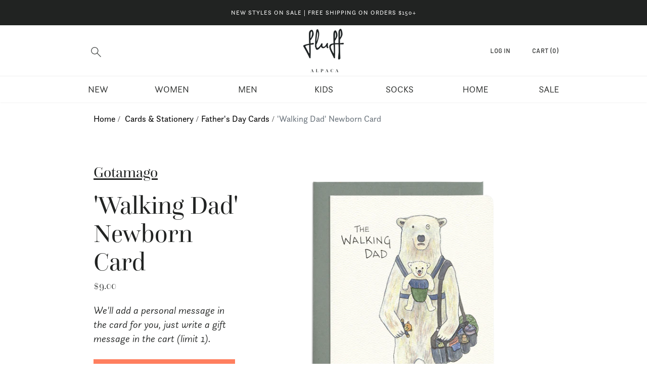

--- FILE ---
content_type: text/html; charset=utf-8
request_url: https://fluffalpaca.com/en-ca/products/the-walking-dad-newborn-card
body_size: 84615
content:
<!doctype html>
<html class="no-js hasFlex" lang="en">
  <head>
    <script src="https://unpkg.com/swiper/swiper-bundle.min.js"></script>

    <!-- Facebook Domain Verification ================================================== -->
        <meta name="facebook-domain-verification" content="vgfuxxl7mz9170847ks356yoys4pwi" />
    <!-- Basic page needs ================================================== -->
    <meta charset="utf-8">
    <meta http-equiv="X-UA-Compatible" content="IE=edge,chrome=1">
    <meta name="google-site-verification" content="CD1gQrrUK0uyjvtJhA01iM8GyxrKfwyRlWX_Qs-nA0k" />
	<meta name="google-site-verification" content="ZFe5Eb_xi1P4qtRjZ14KAuwg7Pzl_x8Bw0a1k-YrOaE" />
    <meta name="p:domain_verify" content="4c5792282954169476d7b9ab0ae02236"/>
    
      <link rel="shortcut icon" href="//fluffalpaca.com/cdn/shop/files/alpaca-icon_32x32.png?v=1613730448" type="image/png" />
    

    <!-- Title and description ================================================== -->
    <title>
      &#39;Walking Dad&#39; Newborn Card | Fluff Alpaca
    </title>
    
      <meta name="description" content="This card is sure to cheer up the new dad who walks around bleary-eyed, facing every new day like a zombie.">
    
    
    <!-- Mobile Specific Metas -->
    <meta name="HandheldFriendly" content="True">
    <meta name="MobileOptimized" content="320">
    <meta name="viewport" content="width=device-width, initial-scale=1, maximum-scale=1">
    <!-- Helpers ================================================== -->
    <link rel="canonical" href="https://fluffalpaca.com/en-ca/products/the-walking-dad-newborn-card">
    <meta name="viewport" content="width=device-width,initial-scale=1">
    <meta name="theme-color" content="#212322">
    <!-- CSS ================================================== -->
    <link rel="stylesheet" href="https://use.typekit.net/wvr2dqo.css">
    <link href="//fluffalpaca.com/cdn/shop/t/105/assets/stylescss.scss.css?v=27435306391503948461768453092" rel="stylesheet" type="text/css" media="all" />
    
    <link href="//fluffalpaca.com/cdn/shop/t/105/assets/features.scss.css?v=131175418745964620691763556737" rel="stylesheet" type="text/css" media="all" />
    <link rel="stylesheet" href="https://maxcdn.bootstrapcdn.com/font-awesome/4.4.0/css/font-awesome.min.css">
    
    
    
  <meta property="og:type" content="product">
  <meta property="og:title" content="&#39;Walking Dad&#39; Newborn Card">
  
    <meta property="og:image" content="http://fluffalpaca.com/cdn/shop/products/1599_walkingdad_8883865c-9377-46a1-8f02-a7c143d0661c_600x.png?v=1573057493">
    <meta property="og:image:secure_url" content="https://fluffalpaca.com/cdn/shop/products/1599_walkingdad_8883865c-9377-46a1-8f02-a7c143d0661c_600x.png?v=1573057493">
  
  <meta property="og:price:amount" content="9.00">
  <meta property="og:price:currency" content="USD">

    
      <meta property="og:description" content="This card is sure to cheer up the new dad who walks around bleary-eyed, facing every new day like a zombie.">
    
    <meta property="og:url" content="https://fluffalpaca.com/en-ca/products/the-walking-dad-newborn-card">
    <meta property="og:site_name" content="Fluff Alpaca">
    
    <meta name="twitter:card" content="summary">
    
      <meta name="twitter:title" content="'Walking Dad' Newborn Card">
      <meta name="twitter:description" content="This card is sure to cheer up the new dad who walks around bleary-eyed, facing every new day like a zombie.


A2 size (4-1/4&quot;x 5-1/2&quot; when folded)
Blank inside
Offset printed in Toronto on natural-white, heavyweight, textured paper, and die-cut with rounded corners
">
      <meta name="twitter:image" content="https://fluffalpaca.com/cdn/shop/products/1599_walkingdad_8883865c-9377-46a1-8f02-a7c143d0661c_500x.png?v=1573057493">
      <meta name="twitter:image:width" content="240">
      <meta name="twitter:image:height" content="240">
    

    <!-- Header hook for plugins ================================================== -->

    <!-- icons ================================================== -->
    <script>window.performance && window.performance.mark && window.performance.mark('shopify.content_for_header.start');</script><meta name="google-site-verification" content="O_9E1sMWuq0K6XNbg-6kwBqVP-EYR4e7VCpgXhjKZJA">
<meta id="shopify-digital-wallet" name="shopify-digital-wallet" content="/1161658421/digital_wallets/dialog">
<meta name="shopify-checkout-api-token" content="394e0710149a79caf73f871704eae3ae">
<meta id="in-context-paypal-metadata" data-shop-id="1161658421" data-venmo-supported="false" data-environment="production" data-locale="en_US" data-paypal-v4="true" data-currency="CAD">
<link rel="alternate" hreflang="x-default" href="https://fluffalpaca.com/products/the-walking-dad-newborn-card">
<link rel="alternate" hreflang="en" href="https://fluffalpaca.com/products/the-walking-dad-newborn-card">
<link rel="alternate" hreflang="en-AU" href="https://fluffalpaca.com/en-au/products/the-walking-dad-newborn-card">
<link rel="alternate" hreflang="en-CA" href="https://fluffalpaca.com/en-ca/products/the-walking-dad-newborn-card">
<link rel="alternate" hreflang="en-DE" href="https://fluffalpaca.com/en-de/products/the-walking-dad-newborn-card">
<link rel="alternate" type="application/json+oembed" href="https://fluffalpaca.com/en-ca/products/the-walking-dad-newborn-card.oembed">
<script async="async" src="/checkouts/internal/preloads.js?locale=en-CA"></script>
<link rel="preconnect" href="https://shop.app" crossorigin="anonymous">
<script async="async" src="https://shop.app/checkouts/internal/preloads.js?locale=en-CA&shop_id=1161658421" crossorigin="anonymous"></script>
<script id="apple-pay-shop-capabilities" type="application/json">{"shopId":1161658421,"countryCode":"US","currencyCode":"CAD","merchantCapabilities":["supports3DS"],"merchantId":"gid:\/\/shopify\/Shop\/1161658421","merchantName":"Fluff Alpaca","requiredBillingContactFields":["postalAddress","email","phone"],"requiredShippingContactFields":["postalAddress","email","phone"],"shippingType":"shipping","supportedNetworks":["visa","masterCard","amex","discover","elo","jcb"],"total":{"type":"pending","label":"Fluff Alpaca","amount":"1.00"},"shopifyPaymentsEnabled":true,"supportsSubscriptions":true}</script>
<script id="shopify-features" type="application/json">{"accessToken":"394e0710149a79caf73f871704eae3ae","betas":["rich-media-storefront-analytics"],"domain":"fluffalpaca.com","predictiveSearch":true,"shopId":1161658421,"locale":"en"}</script>
<script>var Shopify = Shopify || {};
Shopify.shop = "gofluff.myshopify.com";
Shopify.locale = "en";
Shopify.currency = {"active":"CAD","rate":"1.413906936"};
Shopify.country = "CA";
Shopify.theme = {"name":"FA - 11\/20 RC Size Guide App","id":184942002459,"schema_name":"Lorenza","schema_version":"2.6.0","theme_store_id":null,"role":"main"};
Shopify.theme.handle = "null";
Shopify.theme.style = {"id":null,"handle":null};
Shopify.cdnHost = "fluffalpaca.com/cdn";
Shopify.routes = Shopify.routes || {};
Shopify.routes.root = "/en-ca/";</script>
<script type="module">!function(o){(o.Shopify=o.Shopify||{}).modules=!0}(window);</script>
<script>!function(o){function n(){var o=[];function n(){o.push(Array.prototype.slice.apply(arguments))}return n.q=o,n}var t=o.Shopify=o.Shopify||{};t.loadFeatures=n(),t.autoloadFeatures=n()}(window);</script>
<script>
  window.ShopifyPay = window.ShopifyPay || {};
  window.ShopifyPay.apiHost = "shop.app\/pay";
  window.ShopifyPay.redirectState = null;
</script>
<script id="shop-js-analytics" type="application/json">{"pageType":"product"}</script>
<script defer="defer" async type="module" src="//fluffalpaca.com/cdn/shopifycloud/shop-js/modules/v2/client.init-shop-cart-sync_BT-GjEfc.en.esm.js"></script>
<script defer="defer" async type="module" src="//fluffalpaca.com/cdn/shopifycloud/shop-js/modules/v2/chunk.common_D58fp_Oc.esm.js"></script>
<script defer="defer" async type="module" src="//fluffalpaca.com/cdn/shopifycloud/shop-js/modules/v2/chunk.modal_xMitdFEc.esm.js"></script>
<script type="module">
  await import("//fluffalpaca.com/cdn/shopifycloud/shop-js/modules/v2/client.init-shop-cart-sync_BT-GjEfc.en.esm.js");
await import("//fluffalpaca.com/cdn/shopifycloud/shop-js/modules/v2/chunk.common_D58fp_Oc.esm.js");
await import("//fluffalpaca.com/cdn/shopifycloud/shop-js/modules/v2/chunk.modal_xMitdFEc.esm.js");

  window.Shopify.SignInWithShop?.initShopCartSync?.({"fedCMEnabled":true,"windoidEnabled":true});

</script>
<script>
  window.Shopify = window.Shopify || {};
  if (!window.Shopify.featureAssets) window.Shopify.featureAssets = {};
  window.Shopify.featureAssets['shop-js'] = {"shop-cart-sync":["modules/v2/client.shop-cart-sync_DZOKe7Ll.en.esm.js","modules/v2/chunk.common_D58fp_Oc.esm.js","modules/v2/chunk.modal_xMitdFEc.esm.js"],"init-fed-cm":["modules/v2/client.init-fed-cm_B6oLuCjv.en.esm.js","modules/v2/chunk.common_D58fp_Oc.esm.js","modules/v2/chunk.modal_xMitdFEc.esm.js"],"shop-cash-offers":["modules/v2/client.shop-cash-offers_D2sdYoxE.en.esm.js","modules/v2/chunk.common_D58fp_Oc.esm.js","modules/v2/chunk.modal_xMitdFEc.esm.js"],"shop-login-button":["modules/v2/client.shop-login-button_QeVjl5Y3.en.esm.js","modules/v2/chunk.common_D58fp_Oc.esm.js","modules/v2/chunk.modal_xMitdFEc.esm.js"],"pay-button":["modules/v2/client.pay-button_DXTOsIq6.en.esm.js","modules/v2/chunk.common_D58fp_Oc.esm.js","modules/v2/chunk.modal_xMitdFEc.esm.js"],"shop-button":["modules/v2/client.shop-button_DQZHx9pm.en.esm.js","modules/v2/chunk.common_D58fp_Oc.esm.js","modules/v2/chunk.modal_xMitdFEc.esm.js"],"avatar":["modules/v2/client.avatar_BTnouDA3.en.esm.js"],"init-windoid":["modules/v2/client.init-windoid_CR1B-cfM.en.esm.js","modules/v2/chunk.common_D58fp_Oc.esm.js","modules/v2/chunk.modal_xMitdFEc.esm.js"],"init-shop-for-new-customer-accounts":["modules/v2/client.init-shop-for-new-customer-accounts_C_vY_xzh.en.esm.js","modules/v2/client.shop-login-button_QeVjl5Y3.en.esm.js","modules/v2/chunk.common_D58fp_Oc.esm.js","modules/v2/chunk.modal_xMitdFEc.esm.js"],"init-shop-email-lookup-coordinator":["modules/v2/client.init-shop-email-lookup-coordinator_BI7n9ZSv.en.esm.js","modules/v2/chunk.common_D58fp_Oc.esm.js","modules/v2/chunk.modal_xMitdFEc.esm.js"],"init-shop-cart-sync":["modules/v2/client.init-shop-cart-sync_BT-GjEfc.en.esm.js","modules/v2/chunk.common_D58fp_Oc.esm.js","modules/v2/chunk.modal_xMitdFEc.esm.js"],"shop-toast-manager":["modules/v2/client.shop-toast-manager_DiYdP3xc.en.esm.js","modules/v2/chunk.common_D58fp_Oc.esm.js","modules/v2/chunk.modal_xMitdFEc.esm.js"],"init-customer-accounts":["modules/v2/client.init-customer-accounts_D9ZNqS-Q.en.esm.js","modules/v2/client.shop-login-button_QeVjl5Y3.en.esm.js","modules/v2/chunk.common_D58fp_Oc.esm.js","modules/v2/chunk.modal_xMitdFEc.esm.js"],"init-customer-accounts-sign-up":["modules/v2/client.init-customer-accounts-sign-up_iGw4briv.en.esm.js","modules/v2/client.shop-login-button_QeVjl5Y3.en.esm.js","modules/v2/chunk.common_D58fp_Oc.esm.js","modules/v2/chunk.modal_xMitdFEc.esm.js"],"shop-follow-button":["modules/v2/client.shop-follow-button_CqMgW2wH.en.esm.js","modules/v2/chunk.common_D58fp_Oc.esm.js","modules/v2/chunk.modal_xMitdFEc.esm.js"],"checkout-modal":["modules/v2/client.checkout-modal_xHeaAweL.en.esm.js","modules/v2/chunk.common_D58fp_Oc.esm.js","modules/v2/chunk.modal_xMitdFEc.esm.js"],"shop-login":["modules/v2/client.shop-login_D91U-Q7h.en.esm.js","modules/v2/chunk.common_D58fp_Oc.esm.js","modules/v2/chunk.modal_xMitdFEc.esm.js"],"lead-capture":["modules/v2/client.lead-capture_BJmE1dJe.en.esm.js","modules/v2/chunk.common_D58fp_Oc.esm.js","modules/v2/chunk.modal_xMitdFEc.esm.js"],"payment-terms":["modules/v2/client.payment-terms_Ci9AEqFq.en.esm.js","modules/v2/chunk.common_D58fp_Oc.esm.js","modules/v2/chunk.modal_xMitdFEc.esm.js"]};
</script>
<script>(function() {
  var isLoaded = false;
  function asyncLoad() {
    if (isLoaded) return;
    isLoaded = true;
    var urls = ["https:\/\/widgets.juniphq.com\/v1\/junip_shopify.js?shop=gofluff.myshopify.com"];
    for (var i = 0; i < urls.length; i++) {
      var s = document.createElement('script');
      s.type = 'text/javascript';
      s.async = true;
      s.src = urls[i];
      var x = document.getElementsByTagName('script')[0];
      x.parentNode.insertBefore(s, x);
    }
  };
  if(window.attachEvent) {
    window.attachEvent('onload', asyncLoad);
  } else {
    window.addEventListener('load', asyncLoad, false);
  }
})();</script>
<script id="__st">var __st={"a":1161658421,"offset":-18000,"reqid":"44d9a099-f302-4df4-b5a0-f61e188b33f5-1769276646","pageurl":"fluffalpaca.com\/en-ca\/products\/the-walking-dad-newborn-card","u":"9bac1ddccc5c","p":"product","rtyp":"product","rid":4350150049877};</script>
<script>window.ShopifyPaypalV4VisibilityTracking = true;</script>
<script id="captcha-bootstrap">!function(){'use strict';const t='contact',e='account',n='new_comment',o=[[t,t],['blogs',n],['comments',n],[t,'customer']],c=[[e,'customer_login'],[e,'guest_login'],[e,'recover_customer_password'],[e,'create_customer']],r=t=>t.map((([t,e])=>`form[action*='/${t}']:not([data-nocaptcha='true']) input[name='form_type'][value='${e}']`)).join(','),a=t=>()=>t?[...document.querySelectorAll(t)].map((t=>t.form)):[];function s(){const t=[...o],e=r(t);return a(e)}const i='password',u='form_key',d=['recaptcha-v3-token','g-recaptcha-response','h-captcha-response',i],f=()=>{try{return window.sessionStorage}catch{return}},m='__shopify_v',_=t=>t.elements[u];function p(t,e,n=!1){try{const o=window.sessionStorage,c=JSON.parse(o.getItem(e)),{data:r}=function(t){const{data:e,action:n}=t;return t[m]||n?{data:e,action:n}:{data:t,action:n}}(c);for(const[e,n]of Object.entries(r))t.elements[e]&&(t.elements[e].value=n);n&&o.removeItem(e)}catch(o){console.error('form repopulation failed',{error:o})}}const l='form_type',E='cptcha';function T(t){t.dataset[E]=!0}const w=window,h=w.document,L='Shopify',v='ce_forms',y='captcha';let A=!1;((t,e)=>{const n=(g='f06e6c50-85a8-45c8-87d0-21a2b65856fe',I='https://cdn.shopify.com/shopifycloud/storefront-forms-hcaptcha/ce_storefront_forms_captcha_hcaptcha.v1.5.2.iife.js',D={infoText:'Protected by hCaptcha',privacyText:'Privacy',termsText:'Terms'},(t,e,n)=>{const o=w[L][v],c=o.bindForm;if(c)return c(t,g,e,D).then(n);var r;o.q.push([[t,g,e,D],n]),r=I,A||(h.body.append(Object.assign(h.createElement('script'),{id:'captcha-provider',async:!0,src:r})),A=!0)});var g,I,D;w[L]=w[L]||{},w[L][v]=w[L][v]||{},w[L][v].q=[],w[L][y]=w[L][y]||{},w[L][y].protect=function(t,e){n(t,void 0,e),T(t)},Object.freeze(w[L][y]),function(t,e,n,w,h,L){const[v,y,A,g]=function(t,e,n){const i=e?o:[],u=t?c:[],d=[...i,...u],f=r(d),m=r(i),_=r(d.filter((([t,e])=>n.includes(e))));return[a(f),a(m),a(_),s()]}(w,h,L),I=t=>{const e=t.target;return e instanceof HTMLFormElement?e:e&&e.form},D=t=>v().includes(t);t.addEventListener('submit',(t=>{const e=I(t);if(!e)return;const n=D(e)&&!e.dataset.hcaptchaBound&&!e.dataset.recaptchaBound,o=_(e),c=g().includes(e)&&(!o||!o.value);(n||c)&&t.preventDefault(),c&&!n&&(function(t){try{if(!f())return;!function(t){const e=f();if(!e)return;const n=_(t);if(!n)return;const o=n.value;o&&e.removeItem(o)}(t);const e=Array.from(Array(32),(()=>Math.random().toString(36)[2])).join('');!function(t,e){_(t)||t.append(Object.assign(document.createElement('input'),{type:'hidden',name:u})),t.elements[u].value=e}(t,e),function(t,e){const n=f();if(!n)return;const o=[...t.querySelectorAll(`input[type='${i}']`)].map((({name:t})=>t)),c=[...d,...o],r={};for(const[a,s]of new FormData(t).entries())c.includes(a)||(r[a]=s);n.setItem(e,JSON.stringify({[m]:1,action:t.action,data:r}))}(t,e)}catch(e){console.error('failed to persist form',e)}}(e),e.submit())}));const S=(t,e)=>{t&&!t.dataset[E]&&(n(t,e.some((e=>e===t))),T(t))};for(const o of['focusin','change'])t.addEventListener(o,(t=>{const e=I(t);D(e)&&S(e,y())}));const B=e.get('form_key'),M=e.get(l),P=B&&M;t.addEventListener('DOMContentLoaded',(()=>{const t=y();if(P)for(const e of t)e.elements[l].value===M&&p(e,B);[...new Set([...A(),...v().filter((t=>'true'===t.dataset.shopifyCaptcha))])].forEach((e=>S(e,t)))}))}(h,new URLSearchParams(w.location.search),n,t,e,['guest_login'])})(!0,!0)}();</script>
<script integrity="sha256-4kQ18oKyAcykRKYeNunJcIwy7WH5gtpwJnB7kiuLZ1E=" data-source-attribution="shopify.loadfeatures" defer="defer" src="//fluffalpaca.com/cdn/shopifycloud/storefront/assets/storefront/load_feature-a0a9edcb.js" crossorigin="anonymous"></script>
<script crossorigin="anonymous" defer="defer" src="//fluffalpaca.com/cdn/shopifycloud/storefront/assets/shopify_pay/storefront-65b4c6d7.js?v=20250812"></script>
<script data-source-attribution="shopify.dynamic_checkout.dynamic.init">var Shopify=Shopify||{};Shopify.PaymentButton=Shopify.PaymentButton||{isStorefrontPortableWallets:!0,init:function(){window.Shopify.PaymentButton.init=function(){};var t=document.createElement("script");t.src="https://fluffalpaca.com/cdn/shopifycloud/portable-wallets/latest/portable-wallets.en.js",t.type="module",document.head.appendChild(t)}};
</script>
<script data-source-attribution="shopify.dynamic_checkout.buyer_consent">
  function portableWalletsHideBuyerConsent(e){var t=document.getElementById("shopify-buyer-consent"),n=document.getElementById("shopify-subscription-policy-button");t&&n&&(t.classList.add("hidden"),t.setAttribute("aria-hidden","true"),n.removeEventListener("click",e))}function portableWalletsShowBuyerConsent(e){var t=document.getElementById("shopify-buyer-consent"),n=document.getElementById("shopify-subscription-policy-button");t&&n&&(t.classList.remove("hidden"),t.removeAttribute("aria-hidden"),n.addEventListener("click",e))}window.Shopify?.PaymentButton&&(window.Shopify.PaymentButton.hideBuyerConsent=portableWalletsHideBuyerConsent,window.Shopify.PaymentButton.showBuyerConsent=portableWalletsShowBuyerConsent);
</script>
<script data-source-attribution="shopify.dynamic_checkout.cart.bootstrap">document.addEventListener("DOMContentLoaded",(function(){function t(){return document.querySelector("shopify-accelerated-checkout-cart, shopify-accelerated-checkout")}if(t())Shopify.PaymentButton.init();else{new MutationObserver((function(e,n){t()&&(Shopify.PaymentButton.init(),n.disconnect())})).observe(document.body,{childList:!0,subtree:!0})}}));
</script>
<script id='scb4127' type='text/javascript' async='' src='https://fluffalpaca.com/cdn/shopifycloud/privacy-banner/storefront-banner.js'></script><link id="shopify-accelerated-checkout-styles" rel="stylesheet" media="screen" href="https://fluffalpaca.com/cdn/shopifycloud/portable-wallets/latest/accelerated-checkout-backwards-compat.css" crossorigin="anonymous">
<style id="shopify-accelerated-checkout-cart">
        #shopify-buyer-consent {
  margin-top: 1em;
  display: inline-block;
  width: 100%;
}

#shopify-buyer-consent.hidden {
  display: none;
}

#shopify-subscription-policy-button {
  background: none;
  border: none;
  padding: 0;
  text-decoration: underline;
  font-size: inherit;
  cursor: pointer;
}

#shopify-subscription-policy-button::before {
  box-shadow: none;
}

      </style>

<script>window.performance && window.performance.mark && window.performance.mark('shopify.content_for_header.end');</script>
    <script src="//fluffalpaca.com/cdn/shop/t/105/assets/jquery.min.js?v=134162713284037891001763556737" type="text/javascript"></script>
    

    <script>
      window.Theme = {};
      Theme.localization = {
        cart: {
          quantity: "Qty",
          allInCart: "That&amp;#39;s all we have in stock at the moment."
        },
        product: {
          addedToCart: "Added to Cart!"
        }
      };
    </script>
    <meta name="facebook-domain-verification" content="vgfuxxl7mz9170847ks356yoys4pwi" />
  
 <!--begin-boost-pfs-filter-css-->
   
 <!--end-boost-pfs-filter-css-->

    <meta name="google-site-verification" content="O_9E1sMWuq0K6XNbg-6kwBqVP-EYR4e7VCpgXhjKZJA" />

 
<!-- BEGIN app block: shopify://apps/klaviyo-email-marketing-sms/blocks/klaviyo-onsite-embed/2632fe16-c075-4321-a88b-50b567f42507 -->












  <script async src="https://static.klaviyo.com/onsite/js/U5Hedn/klaviyo.js?company_id=U5Hedn"></script>
  <script>!function(){if(!window.klaviyo){window._klOnsite=window._klOnsite||[];try{window.klaviyo=new Proxy({},{get:function(n,i){return"push"===i?function(){var n;(n=window._klOnsite).push.apply(n,arguments)}:function(){for(var n=arguments.length,o=new Array(n),w=0;w<n;w++)o[w]=arguments[w];var t="function"==typeof o[o.length-1]?o.pop():void 0,e=new Promise((function(n){window._klOnsite.push([i].concat(o,[function(i){t&&t(i),n(i)}]))}));return e}}})}catch(n){window.klaviyo=window.klaviyo||[],window.klaviyo.push=function(){var n;(n=window._klOnsite).push.apply(n,arguments)}}}}();</script>

  
    <script id="viewed_product">
      if (item == null) {
        var _learnq = _learnq || [];

        var MetafieldReviews = null
        var MetafieldYotpoRating = null
        var MetafieldYotpoCount = null
        var MetafieldLooxRating = null
        var MetafieldLooxCount = null
        var okendoProduct = null
        var okendoProductReviewCount = null
        var okendoProductReviewAverageValue = null
        try {
          // The following fields are used for Customer Hub recently viewed in order to add reviews.
          // This information is not part of __kla_viewed. Instead, it is part of __kla_viewed_reviewed_items
          MetafieldReviews = {"rating_count":0};
          MetafieldYotpoRating = null
          MetafieldYotpoCount = null
          MetafieldLooxRating = null
          MetafieldLooxCount = null

          okendoProduct = null
          // If the okendo metafield is not legacy, it will error, which then requires the new json formatted data
          if (okendoProduct && 'error' in okendoProduct) {
            okendoProduct = null
          }
          okendoProductReviewCount = okendoProduct ? okendoProduct.reviewCount : null
          okendoProductReviewAverageValue = okendoProduct ? okendoProduct.reviewAverageValue : null
        } catch (error) {
          console.error('Error in Klaviyo onsite reviews tracking:', error);
        }

        var item = {
          Name: "'Walking Dad' Newborn Card",
          ProductID: 4350150049877,
          Categories: ["Animals Cards","Baby \u0026 Pregnancy Cards","Black Friday Collection","Congratulations Cards","Earth Day Collection","Father's Day Cards","Fluff Gift Collection","Funny Cards","Gifts Collection","Gotamago Card \u0026 Stationery Collection","Greeting Cards","Infants Collection","New Arrivals","Unique Cards \u0026 Stationery","Welcome Discount Collection"],
          ImageURL: "https://fluffalpaca.com/cdn/shop/products/1599_walkingdad_8883865c-9377-46a1-8f02-a7c143d0661c_grande.png?v=1573057493",
          URL: "https://fluffalpaca.com/en-ca/products/the-walking-dad-newborn-card",
          Brand: "Gotamago",
          Price: "$9.00",
          Value: "9.00",
          CompareAtPrice: "$0.00"
        };
        _learnq.push(['track', 'Viewed Product', item]);
        _learnq.push(['trackViewedItem', {
          Title: item.Name,
          ItemId: item.ProductID,
          Categories: item.Categories,
          ImageUrl: item.ImageURL,
          Url: item.URL,
          Metadata: {
            Brand: item.Brand,
            Price: item.Price,
            Value: item.Value,
            CompareAtPrice: item.CompareAtPrice
          },
          metafields:{
            reviews: MetafieldReviews,
            yotpo:{
              rating: MetafieldYotpoRating,
              count: MetafieldYotpoCount,
            },
            loox:{
              rating: MetafieldLooxRating,
              count: MetafieldLooxCount,
            },
            okendo: {
              rating: okendoProductReviewAverageValue,
              count: okendoProductReviewCount,
            }
          }
        }]);
      }
    </script>
  




  <script>
    window.klaviyoReviewsProductDesignMode = false
  </script>







<!-- END app block --><!-- BEGIN app block: shopify://apps/boost-ai-search-filter/blocks/boost-sd-ssr/7fc998ae-a150-4367-bab8-505d8a4503f7 --><script type="text/javascript">"use strict";(()=>{function mergeDeepMutate(target,...sources){if(!target)return target;if(sources.length===0)return target;const isObject=obj=>!!obj&&typeof obj==="object";const isPlainObject=obj=>{if(!isObject(obj))return false;const proto=Object.getPrototypeOf(obj);return proto===Object.prototype||proto===null};for(const source of sources){if(!source)continue;for(const key in source){const sourceValue=source[key];if(!(key in target)){target[key]=sourceValue;continue}const targetValue=target[key];if(Array.isArray(targetValue)&&Array.isArray(sourceValue)){target[key]=targetValue.concat(...sourceValue)}else if(isPlainObject(targetValue)&&isPlainObject(sourceValue)){target[key]=mergeDeepMutate(targetValue,sourceValue)}else{target[key]=sourceValue}}}return target}var Application=class{constructor(config,dataObjects){this.modules=[];this.cachedModulesByConstructor=new Map;this.status="created";this.cachedEventListeners={};this.registryBlockListeners=[];this.readyListeners=[];this.mode="production";this.logLevel=1;this.blocks={};const boostWidgetIntegration=window.boostWidgetIntegration;this.config=config||{logLevel:boostWidgetIntegration?.config?.logLevel,env:"production"};this.logLevel=this.config.logLevel??(this.mode==="production"?2:this.logLevel);if(this.config.logLevel==null){this.config.logLevel=this.logLevel}this.dataObjects=dataObjects||{};this.logger={debug:(...args)=>{if(this.logLevel<=0){console.debug("Boost > [DEBUG] ",...args)}},info:(...args)=>{if(this.logLevel<=1){console.info("Boost > [INFO] ",...args)}},warn:(...args)=>{if(this.logLevel<=2){console.warn("Boost > [WARN] ",...args)}},error:(...args)=>{if(this.logLevel<=3){console.error("Boost > [ERROR] ",...args)}}}}bootstrap(){if(this.status==="bootstrapped"){this.logger.warn("Application already bootstrapped");return}if(this.status==="started"){this.logger.warn("Application already started");return}this.loadModuleEventListeners();this.dispatchLifecycleEvent({name:"onBeforeAppBootstrap",payload:null});if(this.config?.customization?.app?.onBootstrap){this.config.customization.app.onBootstrap(this)}this.extendAppConfigFromModules();this.extendAppConfigFromGlobalVariables();this.initializeDataObjects();this.assignGlobalVariables();this.status="bootstrapped";this.dispatchLifecycleEvent({name:"onAppBootstrap",payload:null})}async initModules(){await Promise.all(this.modules.map(async module=>{if(!module.shouldInit()){this.logger.info("Module not initialized",module.constructor.name,"shouldInit returned false");return}module.onBeforeModuleInit?.();this.dispatchLifecycleEvent({name:"onBeforeModuleInit",payload:{module}});this.logger.info(`Initializing ${module.constructor.name} module`);try{await module.init();this.dispatchLifecycleEvent({name:"onModuleInit",payload:{module}})}catch(error){this.logger.error(`Error initializing module ${module.constructor.name}:`,error);this.dispatchLifecycleEvent({name:"onModuleError",payload:{module,error:error instanceof Error?error:new Error(String(error))}})}}))}getModule(constructor){const module=this.cachedModulesByConstructor.get(constructor);if(module&&!module.shouldInit()){return void 0}return module}getModuleByName(name){const module=this.modules.find(mod=>{const ModuleClass=mod.constructor;return ModuleClass.moduleName===name});if(module&&!module.shouldInit()){return void 0}return module}registerBlock(block){if(!block.id){this.logger.error("Block id is required");return}const blockId=block.id;if(this.blocks[blockId]){this.logger.error(`Block with id ${blockId} already exists`);return}this.blocks[blockId]=block;if(window.boostWidgetIntegration.blocks){window.boostWidgetIntegration.blocks[blockId]=block}this.dispatchLifecycleEvent({name:"onRegisterBlock",payload:{block}});this.registryBlockListeners.forEach(listener=>{try{listener(block)}catch(error){this.logger.error("Error in registry block listener:",error)}})}addRegistryBlockListener(listener){this.registryBlockListeners.push(listener);Object.values(this.blocks).forEach(block=>{try{listener(block)}catch(error){this.logger.error("Error in registry block listener for existing block:",error)}})}removeRegistryBlockListener(listener){const index=this.registryBlockListeners.indexOf(listener);if(index>-1){this.registryBlockListeners.splice(index,1)}}onReady(handler){if(this.status==="started"){try{handler()}catch(error){this.logger.error("Error in ready handler:",error)}}else{this.readyListeners.push(handler)}}assignGlobalVariables(){if(!window.boostWidgetIntegration){window.boostWidgetIntegration={}}Object.assign(window.boostWidgetIntegration,{TAEApp:this,config:this.config,dataObjects:this.dataObjects,blocks:this.blocks})}async start(){this.logger.info("Application starting");this.bootstrap();this.dispatchLifecycleEvent({name:"onBeforeAppStart",payload:null});await this.initModules();this.status="started";this.dispatchLifecycleEvent({name:"onAppStart",payload:null});this.readyListeners.forEach(listener=>{try{listener()}catch(error){this.logger.error("Error in ready listener:",error)}});if(this.config?.customization?.app?.onStart){this.config.customization.app.onStart(this)}}destroy(){if(this.status!=="started"){this.logger.warn("Application not started yet");return}this.modules.forEach(module=>{this.dispatchLifecycleEvent({name:"onModuleDestroy",payload:{module}});module.destroy()});this.modules=[];this.resetBlocks();this.status="destroyed";this.dispatchLifecycleEvent({name:"onAppDestroy",payload:null})}setLogLevel(level){this.logLevel=level;this.updateConfig({logLevel:level})}loadModule(ModuleConstructor){if(!ModuleConstructor){return this}const app=this;const moduleInstance=new ModuleConstructor(app);if(app.cachedModulesByConstructor.has(ModuleConstructor)){this.logger.warn(`Module ${ModuleConstructor.name} already loaded`);return app}this.modules.push(moduleInstance);this.cachedModulesByConstructor.set(ModuleConstructor,moduleInstance);this.logger.info(`Module ${ModuleConstructor.name} already loaded`);return app}updateConfig(newConfig){if(typeof newConfig==="function"){this.config=newConfig(this.config)}else{mergeDeepMutate(this.config,newConfig)}return this.config}dispatchLifecycleEvent(event){switch(event.name){case"onBeforeAppBootstrap":this.triggerEvent("onBeforeAppBootstrap",event);break;case"onAppBootstrap":this.logger.info("Application bootstrapped");this.triggerEvent("onAppBootstrap",event);break;case"onBeforeModuleInit":this.triggerEvent("onBeforeModuleInit",event);break;case"onModuleInit":this.logger.info(`Module ${event.payload.module.constructor.name} initialized`);this.triggerEvent("onModuleInit",event);break;case"onModuleDestroy":this.logger.info(`Module ${event.payload.module.constructor.name} destroyed`);this.triggerEvent("onModuleDestroy",event);break;case"onBeforeAppStart":this.triggerEvent("onBeforeAppStart",event);break;case"onAppStart":this.logger.info("Application started");this.triggerEvent("onAppStart",event);break;case"onAppDestroy":this.logger.info("Application destroyed");this.triggerEvent("onAppDestroy",event);break;case"onAppError":this.logger.error("Application error",event.payload.error);this.triggerEvent("onAppError",event);break;case"onModuleError":this.logger.error("Module error",event.payload.module.constructor.name,event.payload.error);this.triggerEvent("onModuleError",event);break;case"onRegisterBlock":this.logger.info(`Block registered with id: ${event.payload.block.id}`);this.triggerEvent("onRegisterBlock",event);break;default:this.logger.warn("Unknown lifecycle event",event);break}}triggerEvent(eventName,event){const eventListeners=this.cachedEventListeners[eventName];if(eventListeners){eventListeners.forEach(listener=>{try{if(eventName==="onRegisterBlock"&&event.payload&&"block"in event.payload){listener(event.payload.block)}else{listener(event)}}catch(error){this.logger.error(`Error in event listener for ${eventName}:`,error,"Event data:",event)}})}}extendAppConfigFromModules(){this.modules.forEach(module=>{const extendAppConfig=module.extendAppConfig;if(extendAppConfig){mergeDeepMutate(this.config,extendAppConfig)}})}extendAppConfigFromGlobalVariables(){const initializedGlobalConfig=window.boostWidgetIntegration?.config;if(initializedGlobalConfig){mergeDeepMutate(this.config,initializedGlobalConfig)}}initializeDataObjects(){this.modules.forEach(module=>{const dataObject=module.dataObject;if(dataObject){mergeDeepMutate(this.dataObjects,dataObject)}})}resetBlocks(){this.logger.info("Resetting all blocks");this.blocks={}}loadModuleEventListeners(){this.cachedEventListeners={};const eventNames=["onBeforeAppBootstrap","onAppBootstrap","onModuleInit","onModuleDestroy","onBeforeAppStart","onAppStart","onAppDestroy","onAppError","onModuleError","onRegisterBlock"];this.modules.forEach(module=>{eventNames.forEach(eventName=>{const eventListener=(...args)=>{if(this.status==="bootstrapped"||this.status==="started"){if(!module.shouldInit())return}return module[eventName]?.(...args)};if(typeof eventListener==="function"){if(!this.cachedEventListeners[eventName]){this.cachedEventListeners[eventName]=[]}if(eventName==="onRegisterBlock"){this.cachedEventListeners[eventName]?.push((block=>{eventListener.call(module,block)}))}else{this.cachedEventListeners[eventName]?.push(eventListener.bind(module))}}})})}};var Module=class{constructor(app){this.app=app}shouldInit(){return true}destroy(){}init(){}get extendAppConfig(){return{}}get dataObject(){return{}}};var BoostTAEAppModule=class extends Module{constructor(){super(...arguments);this.boostTAEApp=null}get TAEApp(){const boostTAE=getBoostTAE();if(!boostTAE){throw new Error("Boost TAE is not initialized")}this.boostTAEApp=boostTAE;return this.boostTAEApp}get TAEAppConfig(){return this.TAEApp.config}get TAEAppDataObjects(){return this.TAEApp.dataObjects}};var AdditionalElement=class extends BoostTAEAppModule{get extendAppConfig(){return {additionalElementSettings:Object.assign(
        {
          
            default_sort_order: {"search":"","all":"created-descending"},
          
        }, {"customSortingList":"created-descending|best-selling|price-ascending|price-descending","enableCollectionSearch":false})};}};AdditionalElement.moduleName="AdditionalElement";function getShortenToFullParamMap(){const shortenUrlParamList=getBoostTAE().config?.filterSettings?.shortenUrlParamList;const map={};if(!Array.isArray(shortenUrlParamList)){return map}shortenUrlParamList.forEach(item=>{if(typeof item!=="string")return;const idx=item.lastIndexOf(":");if(idx===-1)return;const full=item.slice(0,idx).trim();const short=item.slice(idx+1).trim();if(full.length>0&&short.length>0){map[short]=full}});return map}function generateUUID(){return "xxxxxxxx-xxxx-xxxx-xxxx-xxxxxxxxxxxx".replace(/[x]/g,function(){const r=Math.random()*16|0;return r.toString(16)});}function getQueryParamByKey(key){const urlParams=new URLSearchParams(window.location.search);return urlParams.get(key)}function convertValueRequestStockStatus(v){if(typeof v==="string"){if(v==="out-of-stock")return false;return true}if(Array.isArray(v)){return v.map(_v=>{if(_v==="out-of-stock"){return false}return true})}return false}function isMobileWidth(){return window.innerWidth<576}function isTabletPortraitMaxWidth(){return window.innerWidth<991}function detectDeviceByWidth(){let result="";if(isMobileWidth()){result+="mobile|"}else{result=result.replace("mobile|","")}if(isTabletPortraitMaxWidth()){result+="tablet_portrait_max"}else{result=result.replace("tablet_portrait_max","")}return result}function getSortBy(){const{generalSettings:{collection_id=0,page="collection",default_sort_by:defaultSortBy}={},additionalElementSettings:{default_sort_order:defaultSortOrder={},customSortingList}={}}=getBoostTAE().config;const defaultSortingList=["relevance","best-selling","manual","title-ascending","title-descending","price-ascending","price-descending","created-ascending","created-descending"];const sortQueryKey=getQueryParamByKey("sort");const sortingList=customSortingList?customSortingList.split("|"):defaultSortingList;if(sortQueryKey&&sortingList.includes(sortQueryKey))return sortQueryKey;const searchPage=page==="search";const collectionPage=page==="collection";if(searchPage)sortingList.splice(sortingList.indexOf("manual"),1);const{all,search}=defaultSortOrder;if(collectionPage){if(collection_id in defaultSortOrder){return defaultSortOrder[collection_id]}else if(all){return all}else if(defaultSortBy){return defaultSortBy}}else if(searchPage){return search||"relevance"}return""}var addParamsLocale=(params={})=>{params.return_all_currency_fields=false;return{...params,currency_rate:window.Shopify?.currency?.rate,currency:window.Shopify?.currency?.active,country:window.Shopify?.country}};var getLocalStorage=key=>{try{const value=localStorage.getItem(key);if(value)return JSON.parse(value);return null}catch{return null}};var setLocalStorage=(key,value)=>{try{localStorage.setItem(key,JSON.stringify(value))}catch(error){getBoostTAE().logger.error("Error setLocalStorage",error)}};var removeLocalStorage=key=>{try{localStorage.removeItem(key)}catch(error){getBoostTAE().logger.error("Error removeLocalStorage",error)}};function roundToNearest50(num){const remainder=num%50;if(remainder>25){return num+(50-remainder)}else{return num-remainder}}function lazyLoadImages(dom){if(!dom)return;const lazyImages=dom.querySelectorAll(".boost-sd__product-image-img[loading='lazy']");lazyImages.forEach(function(img){inViewPortHandler(img.parentElement,element=>{const imgElement=element.querySelector(".boost-sd__product-image-img[loading='lazy']");if(imgElement){imgElement.removeAttribute("loading")}})})}function inViewPortHandler(elements,callback){const observer=new IntersectionObserver(function intersectionObserverCallback(entries,observer2){entries.forEach(function(entry){if(entry.isIntersecting){callback(entry.target);observer2.unobserve(entry.target)}})});if(Array.isArray(elements)){elements.forEach(element=>observer.observe(element))}else{observer.observe(elements)}}var isBadUrl=url=>{try{if(!url){const searchString2=getWindowLocation().search;if(!searchString2||searchString2.length<=1){return false}return checkSearchStringForXSS(searchString2)}if(typeof url==="string"){const questionMarkIndex=url.indexOf("?");const searchString2=questionMarkIndex>=0?url.substring(questionMarkIndex):"";if(!searchString2||searchString2.length<=1){return false}return checkSearchStringForXSS(searchString2)}const searchString=url.search;if(!searchString||searchString.length<=1){return false}return checkSearchStringForXSS(searchString)}catch{return true}};var checkSearchStringForXSS=searchString=>{const urlParams=decodeURIComponent(searchString).split("&");for(let i=0;i<urlParams.length;i++){if(isBadSearchTerm(urlParams[i])){return true}}return false};var getWindowLocation=()=>{const href=window.location.href;const escapedHref=href.replace(/%3C/g,"&lt;").replace(/%3E/g,"&gt;");const rebuildHrefArr=[];for(let i=0;i<escapedHref.length;i++){rebuildHrefArr.push(escapedHref.charAt(i))}const rebuildHref=rebuildHrefArr.join("").split("&lt;").join("%3C").split("&gt;").join("%3E");let rebuildSearch="";const hrefWithoutHash=rebuildHref.replace(/#.*$/,"");if(hrefWithoutHash.split("?").length>1){rebuildSearch=hrefWithoutHash.split("?")[1];if(rebuildSearch.length>0){rebuildSearch="?"+rebuildSearch}}return{pathname:window.location.pathname,href:rebuildHref,search:rebuildSearch}};var isBadSearchTerm=term=>{if(typeof term=="string"){term=term.toLowerCase();const domEvents=["img src","script","alert","onabort","popstate","afterprint","beforeprint","beforeunload","blur","canplay","canplaythrough","change","click","contextmenu","copy","cut","dblclick","drag","dragend","dragenter","dragleave","dragover","dragstart","drop","durationchange","ended","error","focus","focusin","focusout","fullscreenchange","fullscreenerror","hashchange","input","invalid","keydown","keypress","keyup","load","loadeddata","loadedmetadata","loadstart","mousedown","mouseenter","mouseleave","mousemove","mouseover","mouseout","mouseout","mouseup","offline","online","pagehide","pageshow","paste","pause","play","playing","progress","ratechange","resize","reset","scroll","search","seeked","seeking","select","show","stalled","submit","suspend","timeupdate","toggle","touchcancel","touchend","touchmove","touchstart","unload","volumechange","waiting","wheel"];const potentialEventRegex=new RegExp(domEvents.join("=|on"));const countOpenTag=(term.match(/</g)||[]).length;const countCloseTag=(term.match(/>/g)||[]).length;const isAlert=(term.match(/alert\(/g)||[]).length;const isConsoleLog=(term.match(/console\.log\(/g)||[]).length;const isExecCommand=(term.match(/execCommand/g)||[]).length;const isCookie=(term.match(/document\.cookie/g)||[]).length;const isJavascript=(term.match(/j.*a.*v.*a.*s.*c.*r.*i.*p.*t/g)||[]).length;const isPotentialEvent=potentialEventRegex.test(term);if(countOpenTag>0&&countCloseTag>0||countOpenTag>1||countCloseTag>1||isAlert||isConsoleLog||isExecCommand||isCookie||isJavascript||isPotentialEvent){return true}}return false};var isCollectionPage=()=>{return getBoostTAE().config.generalSettings?.page==="collection"};var isSearchPage=()=>{return getBoostTAE().config.generalSettings?.page==="search"};var isCartPage=()=>{return getBoostTAE().config.generalSettings?.page==="cart"};var isProductPage=()=>{return getBoostTAE().config.generalSettings?.page==="product"};var isHomePage=()=>{return getBoostTAE().config.generalSettings?.page==="index"};var isVendorPage=()=>{return window.location.pathname.indexOf("/collections/vendors")>-1};var getCurrentPage=()=>{let currentPage="";switch(true){case isCollectionPage():currentPage="collection_page";break;case isSearchPage():currentPage="search_page";break;case isProductPage():currentPage="product_page";break;case isCartPage():currentPage="cart_page";break;case isHomePage():currentPage="home_page";break;default:break}return currentPage};var checkExistFilterOptionParam=()=>{const queryParams=new URLSearchParams(window.location.search);const shortenToFullMap=getShortenToFullParamMap();const hasShortenMap=Object.keys(shortenToFullMap).length>0;for(const[key]of queryParams.entries()){if(key.indexOf("pf_")>-1){return true}if(hasShortenMap&&shortenToFullMap[key]){return true}}return false};function getCustomerId(){return window?.__st?.cid||window?.meta?.page?.customerId||window?.ShopifyAnalytics?.meta?.page?.customerId||window?.ShopifyAnalytics?.lib?.user?.()?.traits()?.uniqToken}function isShopifyTypePage(){return window.location.pathname.indexOf("/collections/types")>-1}var _Analytics=class _Analytics extends BoostTAEAppModule{saveRequestId(type,request_id,bundles=[]){const requestIds=getLocalStorage(_Analytics.STORAGE_KEY_PRE_REQUEST_IDS)||{};requestIds[type]=request_id;if(Array.isArray(bundles)){bundles?.forEach(bundle=>{let placement="";switch(type){case"search":placement=_Analytics.KEY_PLACEMENT_BY_TYPE.search_page;break;case"suggest":placement=_Analytics.KEY_PLACEMENT_BY_TYPE.search_page;break;case"product_page_bundle":placement=_Analytics.KEY_PLACEMENT_BY_TYPE.product_page;break;default:break}requestIds[`${bundle.widgetId||""}_${placement}`]=request_id})}setLocalStorage(_Analytics.STORAGE_KEY_PRE_REQUEST_IDS,requestIds)}savePreAction(type){setLocalStorage(_Analytics.STORAGE_KEY_PRE_ACTION,type)}};_Analytics.moduleName="Analytics";_Analytics.STORAGE_KEY_PRE_REQUEST_IDS="boostSdPreRequestIds";_Analytics.STORAGE_KEY_PRE_ACTION="boostSdPreAction";_Analytics.KEY_PLACEMENT_BY_TYPE={product_page:"product_page",search_page:"search_page",instant_search:"instant_search"};var Analytics=_Analytics;var AppSettings=class extends BoostTAEAppModule{get extendAppConfig(){return {cdn:"https://cdn.boostcommerce.io",bundleUrl:"https://services.mybcapps.com/bc-sf-filter/bundles",productUrl:"https://services.mybcapps.com/bc-sf-filter/products",subscriptionUrl:"https://services.mybcapps.com/bc-sf-filter/subscribe-b2s",taeSettings:window.boostWidgetIntegration?.taeSettings||{instantSearch:{enabled:false}},generalSettings:Object.assign(
  {preview_mode:false,preview_path:"",page:"product",custom_js_asset_url:"",custom_css_asset_url:"",collection_id: 0,collection_handle:"",collection_product_count: 0,...
            {
              
              
                product_id: 4350150049877,
              
            },collection_tags: null,current_tags: null,default_sort_by:"",swatch_extension:"png",no_image_url:"https://cdn.shopify.com/extensions/019be4f8-6aac-7bf7-8583-c85851eaaabd/boost-fe-204/assets/boost-pfs-no-image.jpg",search_term:"",template:"product",currencies:["AED","ALL","AMD","ANG","AUD","AWG","AZN","BAM","BBD","BDT","BND","BOB","BSD","BWP","BZD","CAD","CHF","CNY","CRC","CVE","CZK","DJF","DKK","DOP","DZD","EGP","ETB","EUR","FJD","FKP","GBP","GMD","GNF","GTQ","GYD","HKD","HNL","HUF","IDR","ILS","INR","ISK","JMD","JPY","KES","KGS","KHR","KMF","KRW","KYD","KZT","LAK","LKR","MAD","MDL","MNT","MOP","MUR","MVR","MWK","MYR","NGN","NIO","NPR","NZD","PEN","PGK","PHP","PKR","PLN","PYG","QAR","RON","RSD","RWF","SAR","SBD","SEK","SGD","SLL","STD","THB","TOP","TTD","TWD","TZS","UGX","USD","UYU","UZS","VND","VUV","WST","XAF","XCD","XOF","XPF"],current_currency:"CAD",published_locales:{...
                {"en":true}
              },current_locale:"en"},
  {"addCollectionToProductUrl":true,"enableTrackingOrderRevenue":true}
),translation:{},...
        {
          
          
          
            translation: {"productFilter":"Product filter","refine":"Refine By","refineMobile":"Refine By","refineMobileCollapse":"Hide Filter","clear":"Clear","clearAll":"Clear All","viewMore":"View More","viewLess":"View Less","apply":"Apply","applyAll":"Apply All","close":"Close","back":"Back","showLimit":"Show","collectionAll":"All","under":"Under","above":"Above","ratingStar":"Star","ratingStars":"Stars","ratingUp":"& Up","showResult":"Show result","searchOptions":"Search Options","inCollectionSearch":"Search for products in this collection","loadPreviousPage":"Load Previous Page","loadMore":"Load more {{ amountProduct }} Products","loadMoreTotal":"{{ from }} - {{ to }} of {{ total }} Products","search":{"generalTitle":"General Title (when no search term)","resultHeader":"Search results for \"{{ terms }}\"","resultNumber":"Showing {{ count }} results for \"{{ terms }}\"","seeAllProducts":"See all products","resultEmpty":"Sorry, nothing matched \"{{ terms }}\". Check out other items in our store.","resultEmptyWithSuggestion":"Sorry, nothing matched \"{{ terms }}\". Check out these items instead?","searchTotalResult":"Showing {{ count }} result","searchTotalResults":"Showing {{ count }} results","searchPanelProduct":"Products","searchPanelCollection":"Collections","searchPanelPage":"Blogs & Pages","noSearchResultSearchTermLabel":"Check out some of these popular searches","noSearchResultProductsLabel":"Trending products","searchBoxOnclickRecentSearchLabel":"Recent searches","searchBoxOnclickSearchTermLabel":"Popular searches","searchBoxOnclickProductsLabel":"Trending products"},"suggestion":{"viewAll":"View all {{ count }} products","didYouMean":"Did you mean: {{ terms }}?","searchBoxPlaceholder":"Search","suggestQuery":"Show {{ count }} results for {{ terms }}","instantSearchSuggestionsLabel":"Popular suggestions","instantSearchCollectionsLabel":"Collections","instantSearchProductsLabel":"Products","instantSearchPagesLabel":"Blog & Pages","searchBoxOnclickRecentSearchLabel":"Recent searches","searchBoxOnclickSearchTermLabel":"Popular searches","searchBoxOnclickProductsLabel":"Trending products","noSearchResultSearchTermLabel":"Check out some of these popular searches","noSearchResultProductsLabel":"Trending products"},"error":{"noFilterResult":"Sorry, no products matched your selection","noSearchResult":"Sorry, no products matched the keyword","noProducts":"No products found in this collection","noSuggestionResult":"Sorry, nothing found for \"{{ terms }}\".","noSuggestionProducts":"Sorry, nothing found for \"{{ terms }}\"."},"recommendation":{"productpage-661842":"You May Also Like","collectionpage-800602":"Trending products","collectionpage-170361":"Trending products","productpage-787730":"Recently viewed","homepage-725237":"Just dropped","homepage-286543":"Best Sellers","collectionpage-863734":"Just dropped","collectionpage-167633":"Most Popular Products","productpage-561766":"Frequently Bought Together","cartpage-135385":"Still interested in this?","cartpage-485180":"Similar Products"},"productItem":{},"quickView":{},"cart":{},"recentlyViewed":{"recentProductHeading":"Recently Viewed Products"},"mostPopular":{"popularProductsHeading":"Popular Products"},"perpage":{},"productCount":{},"pagination":{},"sortingList":{"created-descending":"New Arrivals","best-selling":"Bestsellers","price-ascending":"Price (Low to High)","price-descending":"Price (High to Low)"},"collectionHeader":{},"breadcrumb":{},"sliderProduct":{},"filterOptions":{"filterOption|PogUr6X9g|pf_pt_product_type":"Product Type","filterOption|PogUr6X9g|pf_pc_product_category":"Product category","filterOption|PogUr6X9g|pf_p_price":"Price","filterOption|PogUr6X9g|pf_v_brand":"Brand","filterOption|PogUr6X9g|pf_opt_size":"Size","filterOption|PogUr6X9g|pf_mto_::shopify::fabric::label":"Material","filterOption|PogUr6X9g|pf_opt_color":"Color","filterOption|PogUr6X9g|pf_mto_::shopify::target-gender::label":"Gender","filterOption|PogUr6X9g|pf_mto_::shopify::season::label":"Season","filterOption|1uZpNGDfhD|pf_pt_product_type":"Product Type","filterOption|1uZpNGDfhD|pf_pc_product_category":"Product category","filterOption|1uZpNGDfhD|pf_v_brand":"Brand","filterOption|1uZpNGDfhD|pf_p_price":"Price","filterOption|1uZpNGDfhD|pf_opt_size":"Size","filterOption|1uZpNGDfhD|pf_mto_::shopify::fabric::label":"Material","filterOption|1uZpNGDfhD|pf_mto_::shopify::target-gender::label":"Gender","filterOption|1uZpNGDfhD|pf_mto_::shopify::season::label":"Season","filterOption|Spzzu0-ax|pf_p_price":"Price","filterOption|L_u5U6-Ga|pf_c_collection":"Collection","filterOption|L_u5U6-Ga|pf_v_brand":"Brand","filterOption|L_u5U6-Ga|pf_m_::custom::sock_type":"Sock Type","filterOption|L_u5U6-Ga|pf_m_::custom::sock_height":"Sock Height","filterOption|L_u5U6-Ga|pf_m_::custom::sock_pattern":"Sock Pattern","filterOption|L_u5U6-Ga|pf_mto_::shopify::clothing-features::label":"Features","filterOption|L_u5U6-Ga|pf_opt_color":"Color","filterOption|L_u5U6-Ga|pf_p_price":"Price","filterOption|L_u5U6-Ga|pf_t_size":"Size","filterOption|L_u5U6-Ga|pf_mto_::shopify::fabric::label":"Material","filterOption|L_u5U6-Ga|pf_mto_::shopify::target-gender::label":"Gender","filterOption|L_u5U6-Ga|pf_mto_::shopify::season::label":"Season","filterOption|L7LHa3Eph-|pf_pc_product_category":"Product category","filterOption|L7LHa3Eph-|pf_m_::custom::sweater_types":"Sweater Type","filterOption|L7LHa3Eph-|pf_v_brand":"Brand","filterOption|L7LHa3Eph-|pf_p_price":"Price","filterOption|L7LHa3Eph-|pf_opt_size":"Size","filterOption|L7LHa3Eph-|pf_mto_::shopify::fabric::label":"Material","filterOption|L7LHa3Eph-|pf_mto_::shopify::neckline::label":"Neckline","filterOption|L7LHa3Eph-|pf_mto_::shopify::sleeve-length-type::label":"Sleeve Length","filterOption|L7LHa3Eph-|pf_mto_::shopify::target-gender::label":"Gender","filterOption|L7LHa3Eph-|pf_mto_::shopify::season::label":"Season","filterOption|JBHJsFAuh5|pf_c_men_s_collections":"Men's Collections","filterOption|JBHJsFAuh5|pf_pc_product_type":"Product Type","filterOption|JBHJsFAuh5|pf_v_brand":"Brand","filterOption|JBHJsFAuh5|pf_p_price":"Price","filterOption|JBHJsFAuh5|pf_opt_size":"Size","filterOption|JBHJsFAuh5|pf_mto_::shopify::fabric::label":"Material","filterOption|JBHJsFAuh5|pf_mto_::shopify::season::label":"Season","filterOption|ue2U0Vp2Ub|pf_c_collection":"Collection","filterOption|ue2U0Vp2Ub|pf_pc_product_type":"Product Type","filterOption|ue2U0Vp2Ub|pf_v_brand":"Brand","filterOption|ue2U0Vp2Ub|pf_p_price":"Price","filterOption|ue2U0Vp2Ub|pf_opt_size":"Size","filterOption|ue2U0Vp2Ub|pf_mto_::shopify::fabric::label":"Material","filterOption|ue2U0Vp2Ub|pf_mto_::shopify::season::label":"Season","filterOption|G6D960aUEK|pf_c_collection":"Collection","filterOption|G6D960aUEK|pf_pc_product_category":"Product category","filterOption|G6D960aUEK|pf_mto_::shopify::bedding-size::label":"Product Style","filterOption|G6D960aUEK|pf_p_price":"Price","filterOption|G6D960aUEK|pf_v_brand":"Brand","filterOption|G6D960aUEK|pf_mto_::shopify::fabric::label":"Material","filterOption|G6D960aUEK|pf_mto_::shopify::target-gender::label":"Gender","filterOption|G6D960aUEK|pf_mto_::shopify::season::label":"Season","filterOption|rOu1zyVQJV|pf_pc_product_category":"Product category","filterOption|rOu1zyVQJV|pf_mto_::shopify::scarf-shawl-style::label":"Product Style","filterOption|rOu1zyVQJV|pf_v_brand":"Brand","filterOption|rOu1zyVQJV|pf_p_price":"Price","filterOption|rOu1zyVQJV|pf_opt_size":"Size","filterOption|rOu1zyVQJV|pf_mto_::shopify::fabric::label":"Material","filterOption|rOu1zyVQJV|pf_mto_::shopify::target-gender::label":"Gender","filterOption|rOu1zyVQJV|pf_mto_::shopify::season::label":"Season","filterOption|xFytw7Qaic|pf_c_collection":"Collection","filterOption|xFytw7Qaic|pf_pc_product_category":"Product category","filterOption|xFytw7Qaic|pf_m_::custom::headwear_type":"Product Style","filterOption|xFytw7Qaic|pf_v_brand":"Brand","filterOption|xFytw7Qaic|pf_p_price":"Price","filterOption|xFytw7Qaic|pf_opt_size":"Size","filterOption|xFytw7Qaic|pf_mto_::shopify::fabric::label":"Material","filterOption|xFytw7Qaic|pf_mto_::shopify::target-gender::label":"Gender","filterOption|xFytw7Qaic|pf_mto_::shopify::season::label":"Season","filterOption|qfOKRTFbrw|pf_c_collection":"Collection","filterOption|qfOKRTFbrw|pf_pc_product_category":"Product category","filterOption|qfOKRTFbrw|pf_mto_::shopify::handwear-type::label":"Product Style","filterOption|qfOKRTFbrw|pf_v_brand":"Brand","filterOption|qfOKRTFbrw|pf_p_price":"Price","filterOption|qfOKRTFbrw|pf_opt_size":"Size","filterOption|qfOKRTFbrw|pf_mto_::shopify::fabric::label":"Material","filterOption|qfOKRTFbrw|pf_mto_::shopify::target-gender::label":"Gender","filterOption|qfOKRTFbrw|pf_mto_::shopify::season::label":"Season","filterOption|8x2GjQ0XGR|pf_pc_product_type":"Product Type","filterOption|8x2GjQ0XGR|pf_p_price":"Price","filterOption|8x2GjQ0XGR|pf_v_brand":"Brand","filterOption|8x2GjQ0XGR|pf_mto_::shopify::age-group::label":"Age","filterOption|8x2GjQ0XGR|pf_opt_size":"Size","filterOption|8x2GjQ0XGR|pf_opt_color":"Color","filterOption|8x2GjQ0XGR|pf_mto_::shopify::fabric::label":"Material","filterOption|8x2GjQ0XGR|pf_mto_::shopify::target-gender::label":"Gender","filterOption|8x2GjQ0XGR|pf_mto_::shopify::season::label":"Season","filterOption|Spzzu0-ax|pf_pc_product_category":"Product category","filterOption|Spzzu0-ax|pf_v_brand":"Brand","filterOption|Spzzu0-ax|pf_mto_::shopify::celebration-type::label":"Occasion","filterOption|Spzzu0-ax|pf_mto_::shopify::personalization-design::label":"Inside Card","filterOption|L7LHa3Eph-|pf_opt_color":"Color","filterOption|JBHJsFAuh5|pf_opt_color":"Color","filterOption|JBHJsFAuh5|pf_opt_gender":"Gender","filterOption|Spzzu0-ax|pf_mto_::shopify::card-size::label":"Card Size","filterOption|ue2U0Vp2Ub|pf_opt_color":"Color","filterOption|ue2U0Vp2Ub|pf_mto_::shopify::target-gender::label":"Gender","filterOption|G6D960aUEK|pf_opt_color":"Color","filterOption|rOu1zyVQJV|pf_opt_color":"Color","filterOption|xFytw7Qaic|pf_opt_color":"Color","filterOption|qfOKRTFbrw|pf_opt_color":"Color","filterOption|8x2GjQ0XGR|pf_c_collections":"Collections","filterOption|Spzzu0-ax|pf_c_collections":"Collections","filterOption|dn-J2UdDpv|pf_c_gift_collections":"Gift Collections","filterOption|dn-J2UdDpv|pf_p_price":"Price","filterOption|dn-J2UdDpv|pf_mto_::shopify::age-group::label":"Age","filterOption|dn-J2UdDpv|pf_mto_::shopify::target-gender::label":"Gender","filterOption|dn-J2UdDpv|pf_v_brand":"Brand","filterOption|dn-J2UdDpv|pf_opt_color":"Color","filterOption|dn-J2UdDpv|pf_opt_size":"Size","filterOption|1uZpNGDfhD|pf_c_collections":"Collections","filterOption|PogUr6X9g|pf_c_collections":"Collections"},"predictiveBundle":{}},
          
        }
      };}};AppSettings.moduleName="AppSettings";var AssetFilesLoader=class extends BoostTAEAppModule{constructor(){super(...arguments);this.cacheVersionString=Date.now().toString()}onAppStart(){this.loadAssetFiles();this.assetLoadingPromise("themeCSS").then(()=>{this.TAEApp.updateConfig({themeCssLoaded:true})});this.assetLoadingPromise("settingsCSS").then(()=>{this.TAEApp.updateConfig({settingsCSSLoaded:true})})}loadAssetFiles(){this.loadThemeCSS();this.loadSettingsCSS();this.loadMainScript();this.loadRTLCSS();this.loadCustomizedCSSAndScript()}loadCustomizedCSSAndScript(){const{assetFilesLoader,templateMetadata}=this.TAEAppConfig;const themeCSSLinkElement=assetFilesLoader.themeCSS.element;const settingCSSLinkElement=assetFilesLoader.settingsCSS.element;const loadResources=()=>{if(this.TAEAppConfig.assetFilesLoader.themeCSS.status!=="loaded"||this.TAEAppConfig.assetFilesLoader.settingsCSS.status!=="loaded")return;if(templateMetadata?.customizeCssUrl){this.loadCSSFile("customizedCSS")}if(templateMetadata?.customizeJsUrl){this.loadScript("customizedScript")}};themeCSSLinkElement?.addEventListener("load",loadResources);settingCSSLinkElement?.addEventListener("load",loadResources)}loadSettingsCSS(){const result=this.loadCSSFile("settingsCSS");return result}loadThemeCSS(){const result=this.loadCSSFile("themeCSS");return result}loadRTLCSS(){const rtlDetected=document.documentElement.getAttribute("dir")==="rtl";if(rtlDetected){const result=this.loadCSSFile("rtlCSS");return result}}loadMainScript(){const result=this.loadScript("mainScript");return result}preloadModuleScript(module){const TAEAppConfig=this.TAEAppConfig;const inStagingEnv=TAEAppConfig.env==="staging";const themeLibVersion=inStagingEnv?"staging":TAEAppConfig.templateMetadata?.themeLibVersion;if(!inStagingEnv)return;if(!["filter","recommendation"].includes(module))return;const scriptUrl=`${TAEAppConfig.cdn}/${"widget-integration"}/${themeLibVersion}/${module}.module.js`;const link=document.createElement("link");link.rel="preload";link.as="script";link.href=scriptUrl;document.head?.appendChild(link)}loadResourceByName(name,options){if(this.TAEAppConfig.assetFilesLoader[name].element)return;const assetsState=this.TAEAppConfig.assetFilesLoader[name];const resourceType=options?.resourceType||assetsState.type;const inStagingEnv=this.TAEAppConfig.env==="staging";let url=options?.url||assetsState.url;if(!url){switch(name){case"themeCSS":url=this.TAEAppConfig.templateMetadata?.themeCssUrl||this.TAEAppConfig.fallback?.themeCssUrl;if(inStagingEnv){url+=`?v=${this.cacheVersionString}`}break;case"settingsCSS":url=this.TAEAppConfig.templateMetadata?.settingsCssUrl||this.TAEAppConfig.fallback?.settingsCssUrl;break;case"rtlCSS":{const{themeCSS}=this.TAEAppConfig.assetFilesLoader;if(themeCSS.url){const themeCssUrl=new URL(themeCSS.url);const themeCssPathWithoutFilename=themeCssUrl.pathname.split("/").slice(0,-1).join("/");const rtlCssPath=themeCssPathWithoutFilename+"/rtl.css";url=new URL(rtlCssPath,themeCssUrl.origin).href;if(inStagingEnv){url+=`?v=${this.cacheVersionString}`}}break}case"mainScript":url=`${this.TAEAppConfig.cdn}/${"widget-integration"}/${inStagingEnv?"staging":this.TAEAppConfig.templateMetadata?.themeLibVersion}/${"bc-widget-integration.js"}`;if(inStagingEnv){url+=`?v=${this.cacheVersionString}`}break;case"customizedCSS":url=this.TAEAppConfig.templateMetadata?.customizeCssUrl;break;case"customizedScript":url=this.TAEAppConfig.templateMetadata?.customizeJsUrl;break}}if(!url)return;if(resourceType==="stylesheet"){const link=document.createElement("link");link.rel="stylesheet";link.type="text/css";link.media="all";link.href=url;document.head.appendChild(link);this.TAEApp.updateConfig({assetFilesLoader:{[name]:{element:link,status:"loading",url}}});link.onload=()=>{this.TAEApp.updateConfig({assetFilesLoader:{[name]:{element:link,status:"loaded",url}}})};link.onerror=()=>{this.TAEApp.updateConfig({assetFilesLoader:{[name]:{element:link,status:"error",url}}})}}else if(resourceType==="script"){const script=document.createElement("script");script.src=url;const strategy=options?.strategy;if(strategy==="async"){script.async=true}else if(strategy==="defer"){script.defer=true}if(assetsState.module){script.type="module"}if(strategy==="async"||strategy==="defer"){const link=document.createElement("link");link.rel="preload";link.as="script";link.href=url;document.head?.appendChild(link)}document.head.appendChild(script);this.TAEApp.updateConfig({assetFilesLoader:{[name]:{element:script,status:"loading",url}}});script.onload=()=>{this.TAEApp.updateConfig({assetFilesLoader:{[name]:{element:script,status:"loaded",url}}})};script.onerror=()=>{this.TAEApp.updateConfig({assetFilesLoader:{[name]:{element:script,status:"error",url}}})};script.onprogress=()=>{this.TAEApp.updateConfig({assetFilesLoader:{[name]:{element:script,status:"loading",url}}})}}}loadCSSFile(name,url){return this.loadResourceByName(name,{url,resourceType:"stylesheet"})}loadScript(name,url,strategy){return this.loadResourceByName(name,{strategy,url,resourceType:"script"})}assetLoadingPromise(name,timeout=5e3){return new Promise((resolve,reject)=>{let timeoutNumber=null;const{assetFilesLoader}=this.TAEAppConfig;const asset=assetFilesLoader[name];if(asset.status==="loaded"){return resolve(true)}if(!asset.element){this.loadResourceByName(name)}const assetElement=this.TAEAppConfig.assetFilesLoader[name]?.element;if(!assetElement){this.TAEApp.logger.warn(`Asset ${name} not foumd`);return resolve(false)}assetElement?.addEventListener("load",()=>{if(timeoutNumber)clearTimeout(timeoutNumber);resolve(true)});assetElement?.addEventListener("error",()=>{if(timeoutNumber)clearTimeout(timeoutNumber);reject(new Error(`Failed to load asset ${name}`))});timeoutNumber=setTimeout(()=>{reject(new Error(`Timeout loading asset ${name}`))},timeout)})}get extendAppConfig(){return{themeCssLoaded:false,settingsCSSLoaded:false,assetFilesLoader:{themeCSS:{type:"stylesheet",element:null,status:"not-initialized",url:null},settingsCSS:{type:"stylesheet",element:null,status:"not-initialized",url:null},rtlCSS:{type:"stylesheet",element:null,status:"not-initialized",url:null},customizedCSS:{type:"stylesheet",element:null,status:"not-initialized",url:null},mainScript:{type:"script",element:null,status:"not-initialized",url:null},customizedScript:{type:"script",element:null,status:"not-initialized",url:null}}}}};AssetFilesLoader.moduleName="AssetFilesLoader";var B2B=class extends BoostTAEAppModule{setQueryParams(urlParams){const{b2b}=this.TAEAppConfig;if(!b2b.enabled)return;urlParams.set("company_location_id",`${b2b.current_company_id}_${b2b.current_location_id}`);const shopifyCurrencySettings=window.Shopify?.currency;if(shopifyCurrencySettings){urlParams.set("currency",shopifyCurrencySettings.active);urlParams.set("currency_rate",shopifyCurrencySettings.rate.toString())}}get extendAppConfig(){return {b2b:Object.assign({enabled:false}, 
        {
          
        }
        )};}};B2B.moduleName="B2B";var _Fallback=class _Fallback extends BoostTAEAppModule{get extendAppConfig(){return{fallback:{containerElement:".boost-sd__filter-product-list",themeCssUrl:"https://cdn.boostcommerce.io/widget-integration/theme/default/1.0.1/main.css",settingsCssUrl:"https://boost-cdn-staging.bc-solutions.net/widget-integration/theme/default/staging/default-settings.css"}}}dispatchEvent(){const enableEvent=new CustomEvent(_Fallback.EVENT_NAME);window.dispatchEvent(enableEvent)}async loadFallbackSectionFromShopify(payload){return fetch(payload.url||`${window.location.origin}/?section_id=${payload.sectionName}`).catch(error=>{this.TAEApp.logger.error("Error loading fallback section from Shopify:",error);throw error}).then(res=>res.text())}get containerElement(){const{containerElement}=this.TAEAppConfig.fallback;if(containerElement instanceof HTMLElement){return containerElement}return document.querySelector(containerElement)}async loadFilterProductFallback(){const{fallback,cdn="https://boost-cdn-prod.bc-solutions.net",templateMetadata}=this.TAEAppConfig;const customizedFallbackSettings=fallback?.customizedTemplate||templateMetadata.customizedFallback;if(customizedFallbackSettings){const{source,templateName,templateURL}=customizedFallbackSettings;switch(source){case"Shopify":{if(!templateName&&!templateURL){this.TAEApp.logger.warn("Both templateName and templateURL are undefined");return}const html=await this.loadFallbackSectionFromShopify({sectionName:templateName,url:templateURL});const container=this.containerElement;if(!container){this.TAEApp.logger.warn("Container element not found for fallback template");return}container.innerHTML=html;this.dispatchEvent();return}default:this.TAEApp.logger.warn(`Unsupported source for customized template: ${source}`);return}}const script=document.createElement("script");script.src=`${cdn}/fallback-theme/1.0.12/boost-sd-fallback-theme.js`;script.defer=true;script.onload=()=>{this.dispatchEvent()};document.body.appendChild(script)}};_Fallback.moduleName="Fallback";_Fallback.EVENT_NAME="boost-sd-enable-product-filter-fallback";var Fallback=_Fallback;var SimplifiedIntegration=class extends BoostTAEAppModule{constructor(){super(...arguments);this.ensurePlaceholder=()=>{const{simplifiedIntegration:{enabled,selectedSelector}}=this.TAEAppConfig;if(enabled&&!!selectedSelector){const container=document.querySelector(selectedSelector);this.TAEApp.logger.info(`Placeholder container found: `,container);if(container&&container instanceof HTMLElement){this.renderPlaceholder(container);this.collectionFilterModule?.initBlock()}else{this.TAEApp.logger.error(`Placeholder container not found: ${selectedSelector}. Please update the selector in Boost's app embed`)}}else if(!this.oldldSICollectionFilterContainerDetected()){this.backwardCompatibilityModule?.legacyUpdateAppStatus("ready")}}}get collectionFilterModule(){return this.TAEApp.getModule(CollectionFilter)}get backwardCompatibilityModule(){return this.TAEApp.getModule(BackwardCompatibilityV1)}get extendAppConfig(){
      
     ;return {simplifiedIntegration:{enabled:false,collectionPage:false,instantSearch:false,productListSelector:{collectionPage:[],searchPage:[]},selectedSelector:"",selectorFromMetafield:"",selectorFromAppEmbed:
            
              ""
            
             || "",allSyncedCollections:
          
            {"syncedCollections":[168920186965,58253213749,265061236821,90559283285,94413193301]}
          
         || {syncedCollections:[]},placeholderAdded:false,placeholder:`<!-- TEMPLATE PLACEHOLDER --><div class='boost-sd-container'><div class="boost-sd__collection-header">  <span class="boost-sd__placeholder-item" style="width: 100%; border-radius: 0;"></span></div><div class='boost-sd-layout boost-sd-layout--has-filter-vertical'>  <div class='boost-sd-left boost-filter-tree-column'>   <!-- TEMPLATE FILTER TREE PLACEHOLDER -->   <div id="boost-sd__filter-tree-wrapper" class="boost-sd__filter-tree-wrapper">    <div class="boost-sd__filter-tree-vertical ">     <div class="boost-sd__filter-tree-vertical-placeholder">      <div class="boost-sd__filter-tree-vertical-placeholder-item">       <span class="boost-sd__placeholder-item" style="width:80%; border-radius: 0;"></span>       <span class="boost-sd__placeholder-item" style="border-radius: 0;"></span>       <span class="boost-sd__placeholder-item" style="width:65%; border-radius: 0;"></span>       <span class="boost-sd__placeholder-item" style="width:40%; border-radius: 0;"></span>      </div>      <div class="boost-sd__filter-tree-vertical-placeholder-item">       <span class="boost-sd__placeholder-item" style="width:80%; border-radius: 0;"></span>       <span class="boost-sd__placeholder-item" style="border-radius: 0;"></span>       <span class="boost-sd__placeholder-item" style="width:65%; border-radius: 0;"></span>       <span class="boost-sd__placeholder-item" style="width:40%; border-radius: 0;"></span>      </div>      <div class="boost-sd__filter-tree-vertical-placeholder-item">       <span class="boost-sd__placeholder-item" style="width:80%; border-radius: 0;"></span>       <span class="boost-sd__placeholder-item" style="border-radius: 0;"></span>       <span class="boost-sd__placeholder-item" style="width:65%; border-radius: 0;"></span>       <span class="boost-sd__placeholder-item" style="width:40%; border-radius: 0;"></span>      </div>      <div class="boost-sd__filter-tree-vertical-placeholder-item">       <span class="boost-sd__placeholder-item" style="width:80%; border-radius: 0;"></span>       <span class="boost-sd__placeholder-item" style="border-radius: 0;"></span>       <span class="boost-sd__placeholder-item" style="width:65%; border-radius: 0;"></span>       <span class="boost-sd__placeholder-item" style="width:40%; border-radius: 0;"></span>      </div>      <div class="boost-sd__filter-tree-vertical-placeholder-item">       <span class="boost-sd__placeholder-item" style="width:80%; border-radius: 0;"></span>       <span class="boost-sd__placeholder-item" style="border-radius: 0;"></span>       <span class="boost-sd__placeholder-item" style="width:65%; border-radius: 0;"></span>       <span class="boost-sd__placeholder-item" style="width:40%; border-radius: 0;"></span>      </div>     </div>    </div>   </div>  </div>  <div class='boost-sd-right boost-product-listing-column'>   <!-- TEMPLATE TOOLBAR PLACEHOLDER-->   <div class="boost-sd__toolbar-container">    <div class="boost-sd__toolbar-inner">     <div class="boost-sd__toolbar-content">      <div class="boost-sd__toolbar boost-sd__toolbar--3_1">       <span class="boost-sd__toolbar-item boost-sd__placeholder-item" style="height: 28px; border-radius: 0;"></span>       <span class="boost-sd__toolbar-item boost-sd__placeholder-item" style="height: 28px; border-radius: 0; margin-bottom: 0"></span>       <span class="boost-sd__toolbar-item boost-sd__placeholder-item" style="height: 28px; border-radius: 0; margin-bottom: 0"></span>      </div>     </div>    </div>   </div>   <!-- TEMPLATE PRODUCT LIST PLACEHOLDER-->   <div class="boost-sd__product-list-placeholder boost-sd__product-list-placeholder--3-col">    <div class="boost-sd__product-list-placeholder-item">     <span class="boost-sd__placeholder-item" style="width: 100%; border-radius: 0;"></span>     <span class="boost-sd__placeholder-item" style="border-radius: 0;"></span>     <span class="boost-sd__placeholder-item" style="width: 80%; border-radius: 0;"></span>     <span class="boost-sd__placeholder-item" style="width: 40%; border-radius: 0;"></span>    </div>    <div class="boost-sd__product-list-placeholder-item">     <span class="boost-sd__placeholder-item" style="width: 100%; border-radius: 0;"></span>     <span class="boost-sd__placeholder-item" style="border-radius: 0;"></span>     <span class="boost-sd__placeholder-item" style="width: 80%; border-radius: 0;"></span>     <span class="boost-sd__placeholder-item" style="width: 40%; border-radius: 0;"></span>    </div>    <div class="boost-sd__product-list-placeholder-item">     <span class="boost-sd__placeholder-item" style="width: 100%; border-radius: 0;"></span>     <span class="boost-sd__placeholder-item" style="border-radius: 0;"></span>     <span class="boost-sd__placeholder-item" style="width: 80%; border-radius: 0;"></span>     <span class="boost-sd__placeholder-item" style="width: 40%; border-radius: 0;"></span>    </div>    <div class="boost-sd__product-list-placeholder-item">     <span class="boost-sd__placeholder-item" style="width: 100%; border-radius: 0;"></span>     <span class="boost-sd__placeholder-item" style="border-radius: 0;"></span>     <span class="boost-sd__placeholder-item" style="width: 80%; border-radius: 0;"></span>     <span class="boost-sd__placeholder-item" style="width: 40%; border-radius: 0;"></span>    </div>    <div class="boost-sd__product-list-placeholder-item">     <span class="boost-sd__placeholder-item" style="width: 100%; border-radius: 0;"></span>     <span class="boost-sd__placeholder-item" style="border-radius: 0;"></span>     <span class="boost-sd__placeholder-item" style="width: 80%; border-radius: 0;"></span>     <span class="boost-sd__placeholder-item" style="width: 40%; border-radius: 0;"></span>    </div>    <div class="boost-sd__product-list-placeholder-item">     <span class="boost-sd__placeholder-item" style="width: 100%; border-radius: 0;"></span>     <span class="boost-sd__placeholder-item" style="border-radius: 0;"></span>     <span class="boost-sd__placeholder-item" style="width: 80%; border-radius: 0;"></span>     <span class="boost-sd__placeholder-item" style="width: 40%; border-radius: 0;"></span>    </div>    <div class="boost-sd__product-list-placeholder-item">     <span class="boost-sd__placeholder-item" style="width: 100%; border-radius: 0;"></span>     <span class="boost-sd__placeholder-item" style="border-radius: 0;"></span>     <span class="boost-sd__placeholder-item" style="width: 80%; border-radius: 0;"></span>     <span class="boost-sd__placeholder-item" style="width: 40%; border-radius: 0;"></span>    </div>    <div class="boost-sd__product-list-placeholder-item">     <span class="boost-sd__placeholder-item" style="width: 100%; border-radius: 0;"></span>     <span class="boost-sd__placeholder-item" style="border-radius: 0;"></span>     <span class="boost-sd__placeholder-item" style="width: 80%; border-radius: 0;"></span>     <span class="boost-sd__placeholder-item" style="width: 40%; border-radius: 0;"></span>    </div>    <div class="boost-sd__product-list-placeholder-item">     <span class="boost-sd__placeholder-item" style="width: 100%; border-radius: 0;"></span>     <span class="boost-sd__placeholder-item" style="border-radius: 0;"></span>     <span class="boost-sd__placeholder-item" style="width: 80%; border-radius: 0;"></span>     <span class="boost-sd__placeholder-item" style="width: 40%; border-radius: 0;"></span>    </div>    <div class="boost-sd__product-list-placeholder-item">     <span class="boost-sd__placeholder-item" style="width: 100%; border-radius: 0;"></span>     <span class="boost-sd__placeholder-item" style="border-radius: 0;"></span>     <span class="boost-sd__placeholder-item" style="width: 80%; border-radius: 0;"></span>     <span class="boost-sd__placeholder-item" style="width: 40%; border-radius: 0;"></span>    </div>    <div class="boost-sd__product-list-placeholder-item">     <span class="boost-sd__placeholder-item" style="width: 100%; border-radius: 0;"></span>     <span class="boost-sd__placeholder-item" style="border-radius: 0;"></span>     <span class="boost-sd__placeholder-item" style="width: 80%; border-radius: 0;"></span>     <span class="boost-sd__placeholder-item" style="width: 40%; border-radius: 0;"></span>    </div>    <div class="boost-sd__product-list-placeholder-item">     <span class="boost-sd__placeholder-item" style="width: 100%; border-radius: 0;"></span>     <span class="boost-sd__placeholder-item" style="border-radius: 0;"></span>     <span class="boost-sd__placeholder-item" style="width: 80%; border-radius: 0;"></span>     <span class="boost-sd__placeholder-item" style="width: 40%; border-radius: 0;"></span>    </div>    <div class="boost-sd__product-list-placeholder-item">     <span class="boost-sd__placeholder-item" style="width: 100%; border-radius: 0;"></span>     <span class="boost-sd__placeholder-item" style="border-radius: 0;"></span>     <span class="boost-sd__placeholder-item" style="width: 80%; border-radius: 0;"></span>     <span class="boost-sd__placeholder-item" style="width: 40%; border-radius: 0;"></span>    </div>    <div class="boost-sd__product-list-placeholder-item">     <span class="boost-sd__placeholder-item" style="width: 100%; border-radius: 0;"></span>     <span class="boost-sd__placeholder-item" style="border-radius: 0;"></span>     <span class="boost-sd__placeholder-item" style="width: 80%; border-radius: 0;"></span>     <span class="boost-sd__placeholder-item" style="width: 40%; border-radius: 0;"></span>    </div>    <div class="boost-sd__product-list-placeholder-item">     <span class="boost-sd__placeholder-item" style="width: 100%; border-radius: 0;"></span>     <span class="boost-sd__placeholder-item" style="border-radius: 0;"></span>     <span class="boost-sd__placeholder-item" style="width: 80%; border-radius: 0;"></span>     <span class="boost-sd__placeholder-item" style="width: 40%; border-radius: 0;"></span>    </div>    <div class="boost-sd__product-list-placeholder-item">     <span class="boost-sd__placeholder-item" style="width: 100%; border-radius: 0;"></span>     <span class="boost-sd__placeholder-item" style="border-radius: 0;"></span>     <span class="boost-sd__placeholder-item" style="width: 80%; border-radius: 0;"></span>     <span class="boost-sd__placeholder-item" style="width: 40%; border-radius: 0;"></span>    </div>    <div class="boost-sd__product-list-placeholder-item">     <span class="boost-sd__placeholder-item" style="width: 100%; border-radius: 0;"></span>     <span class="boost-sd__placeholder-item" style="border-radius: 0;"></span>     <span class="boost-sd__placeholder-item" style="width: 80%; border-radius: 0;"></span>     <span class="boost-sd__placeholder-item" style="width: 40%; border-radius: 0;"></span>    </div>    <div class="boost-sd__product-list-placeholder-item">     <span class="boost-sd__placeholder-item" style="width: 100%; border-radius: 0;"></span>     <span class="boost-sd__placeholder-item" style="border-radius: 0;"></span>     <span class="boost-sd__placeholder-item" style="width: 80%; border-radius: 0;"></span>     <span class="boost-sd__placeholder-item" style="width: 40%; border-radius: 0;"></span>    </div>    <div class="boost-sd__product-list-placeholder-item">     <span class="boost-sd__placeholder-item" style="width: 100%; border-radius: 0;"></span>     <span class="boost-sd__placeholder-item" style="border-radius: 0;"></span>     <span class="boost-sd__placeholder-item" style="width: 80%; border-radius: 0;"></span>     <span class="boost-sd__placeholder-item" style="width: 40%; border-radius: 0;"></span>    </div>    <div class="boost-sd__product-list-placeholder-item">     <span class="boost-sd__placeholder-item" style="width: 100%; border-radius: 0;"></span>     <span class="boost-sd__placeholder-item" style="border-radius: 0;"></span>     <span class="boost-sd__placeholder-item" style="width: 80%; border-radius: 0;"></span>     <span class="boost-sd__placeholder-item" style="width: 40%; border-radius: 0;"></span>    </div>    <div class="boost-sd__product-list-placeholder-item">     <span class="boost-sd__placeholder-item" style="width: 100%; border-radius: 0;"></span>     <span class="boost-sd__placeholder-item" style="border-radius: 0;"></span>     <span class="boost-sd__placeholder-item" style="width: 80%; border-radius: 0;"></span>     <span class="boost-sd__placeholder-item" style="width: 40%; border-radius: 0;"></span>    </div>    <div class="boost-sd__product-list-placeholder-item">     <span class="boost-sd__placeholder-item" style="width: 100%; border-radius: 0;"></span>     <span class="boost-sd__placeholder-item" style="border-radius: 0;"></span>     <span class="boost-sd__placeholder-item" style="width: 80%; border-radius: 0;"></span>     <span class="boost-sd__placeholder-item" style="width: 40%; border-radius: 0;"></span>    </div>    <div class="boost-sd__product-list-placeholder-item">     <span class="boost-sd__placeholder-item" style="width: 100%; border-radius: 0;"></span>     <span class="boost-sd__placeholder-item" style="border-radius: 0;"></span>     <span class="boost-sd__placeholder-item" style="width: 80%; border-radius: 0;"></span>     <span class="boost-sd__placeholder-item" style="width: 40%; border-radius: 0;"></span>    </div>    <div class="boost-sd__product-list-placeholder-item">     <span class="boost-sd__placeholder-item" style="width: 100%; border-radius: 0;"></span>     <span class="boost-sd__placeholder-item" style="border-radius: 0;"></span>     <span class="boost-sd__placeholder-item" style="width: 80%; border-radius: 0;"></span>     <span class="boost-sd__placeholder-item" style="width: 40%; border-radius: 0;"></span>    </div>   </div>   <div class="boost-sd__pagination boost-sd__pagination--center">    <span class="boost-sd__placeholder-item" style="height: 40px; border-radius: 0;"></span>   </div>  </div></div></div><style> .boost-sd__collection-header {  width: 100%;  height: 130px;  display: block;  background: -webkit-gradient(linear,    left top,    right top,    color-stop(8%, #eee),    color-stop(18%, #e6e6e6),    color-stop(33%, #eee));  background-color: #eee;  animation: banner-place-holder-shimmer 2s linear infinite forwards; } .boost-sd__collection-header:empty {  display: block; } .boost-sd__collection-header .boost-sd__placeholder-item {  height: 130px; } @media only screen and (min-width: 992px) {  .boost-sd__collection-header,  .boost-sd__collection-header .boost-sd__placeholder-item {   height: 150px;  } } @keyframes banner-place-holder-shimmer {  0% {   background-position: -1500px 0;  }  100% {   background-position: 1500px 0;  } } .boost-sd__in-collection-search {  margin-bottom: 20px;  margin-top: 20px;  width: 100%;  max-width: 100%;  display: flex;  position: relative; } .boost-sd__in-collection-search--horizontal {  margin: 20px auto 0;  max-width: 592px; } @media only screen and (min-width: 992px) {  .boost-sd__in-collection-search {   margin-bottom: 16px;   margin-top: 16px;  } } .boost-sd__filter-tree-vertical {  margin-top: 0;  margin-right: 0; } .boost-sd__filter-tree-vertical-placeholder {  background: transparent;  width: 100%;  max-width: 100%;  display: none; } .boost-sd__filter-tree-vertical-placeholder-list {  margin: 30px 10px 0;  padding: 0;  list-style: none; } .boost-sd__filter-tree-vertical-placeholder-item {  max-width: 100%;  padding: 20px 0;  display: block; } .boost-sd__filter-tree-vertical-placeholder-item:first-child {  padding-top: 0; } .boost-sd__filter-tree-vertical-placeholder-item:not(:last-child) {  border-bottom: 1px solid #ebebeb; } .boost-sd__filter-tree-vertical-placeholder-item::before, .boost-sd__filter-tree-vertical-placeholder-item::after, { display: none; } .boost-sd__filter-tree-horizontal-placeholder {  display: none; } @media only screen and (min-width: 992px) {  .boost-sd__filter-tree-vertical {   width: 272px;  }  .boost-sd-layout .boost-sd-left .boost-sd__filter-tree-wrapper .boost-sd__filter-tree-vertical {   margin-right: 16px;   margin-left: 0;  }  .boost-sd__filter-tree-vertical-placeholder,  .boost-sd__filter-tree-horizontal-placeholder {   display: inline-block;  }  .boost-sd-layout--has-filter-horizontal {   flex-wrap: wrap;   margin-top: 0;  }  .boost-sd-layout--has-filter-horizontal .boost-sd-left,  .boost-sd-layout--has-filter-horizontal .boost-sd-right {   flex: 0 0 100%;  }  .boost-sd__filter-tree-horizontal {   width: 100%;  }  .boost-sd__filter-tree-horizontal-placeholder {   padding: 16px 0;   border-top: 1px solid #ebebeb;   width: 100%;   max-width: 100%;   background: transparent;  }  .boost-sd__filter-tree-horizontal-placeholder-list {   margin: 0;   padding: 0;   list-style: none;   border-bottom: 1px solid #e8e9eb;  }  .boost-sd__filter-tree-horizontal-placeholder-item {   border: none;   display: inline-block;   margin-right: 35px;   position: relative;  }  .boost-sd__filter-tree-horizontal-placeholder-button {   width: auto;   height: auto;   display: inline-block;   position: relative;   padding: 5px 15px 5px 0;   margin: 0;   min-height: auto;   min-width: 0;   border-radius: 0;   box-shadow: none;   background: none;   border: none;   letter-spacing: normal;   text-align: left;   cursor: pointer;  }  .boost-sd__filter-tree-horizontal-placeholder-button .boost-sd__placeholder-item {   width: 80px;   height: 10px;   display: inline-block;   margin: 0 15px 0 0;  }  .boost-sd__filter-tree-horizontal-placeholder-icon {   transform: rotate(-90deg);  } } .boost-sd__in-collection-search {  margin-bottom: 20px;  margin-top: 20px;  width: 100%;  max-width: 100%;  display: flex;  position: relative; } .boost-sd__in-collection-search--horizontal {  margin: 20px auto 0;  max-width: 592px; } @media only screen and (min-width: 992px) {  .boost-sd__in-collection-search {   margin-bottom: 16px;   margin-top: 16px;  } } .boost-sd__toolbar-container {  width: 100%;  margin-bottom: 16px; } .boost-sd__toolbar-inner {  max-width: 1216px;  margin: 0 auto; } .boost-sd__toolbar-content {  border-bottom: 1px solid #ebebeb;  border-top: 1px solid #ebebeb;  padding: 16px 0; } .boost-sd__toolbar {  align-items: center;  width: 100%;  display: flex;  flex-wrap: wrap;  column-gap: 16px;  justify-content: space-between; } .boost-sd__toolbar .boost-sd__placeholder-item {  flex-basis: 45%; } .boost-sd__toolbar .boost-sd__placeholder-item:first-child {  flex-basis: 100%;  margin-bottom: 16px; } @media only screen and (min-width: 992px) {  .boost-sd__toolbar-content {   display: flex;   align-items: center;   border-bottom: none;   padding: 16px 0 16px;   border-top: 1px solid #ebebeb;   border-bottom: 0;  }  .boost-sd__toolbar {   flex-wrap: inherit;  }  .boost-sd__toolbar .boost-sd__placeholder-item {   flex-basis: auto;  }  .boost-sd__toolbar .boost-sd__placeholder-item:first-child {   flex-basis: auto;   margin-bottom: 0;  }  .boost-sd__toolbar--3_1 .boost-sd__toolbar-item {   flex: 1;  }  .boost-sd__toolbar--3_1 .boost-sd__toolbar-item:nth-child(2) {   justify-content: center;  }  .boost-sd__toolbar--3_1 .boost-sd__toolbar-item:nth-child(3) {   justify-content: end;  } } .boost-sd__product-list-placeholder {  gap: 16px;  margin-bottom: 32px;  flex-wrap: wrap;  width: 100%;  display: flex; } .boost-sd__product-list-placeholder--1-col .boost-sd__product-list-placeholder-item {  width: 100%; } .boost-sd__product-list-placeholder--2-col .boost-sd__product-list-placeholder-item, .boost-sd__product-list-placeholder--3-col .boost-sd__product-list-placeholder-item, .boost-sd__product-list-placeholder--4-col .boost-sd__product-list-placeholder-item, .boost-sd__product-list-placeholder--5-col .boost-sd__product-list-placeholder-item, .boost-sd__product-list-placeholder--6-col .boost-sd__product-list-placeholder-item {  width: calc(50% - 8px); } .boost-sd__product-list-placeholder .boost-sd__product-list-placeholder-item .boost-sd__placeholder-item:first-child {  height: 222px; } .boost-sd__pagination {  padding-top: 10px;  padding-bottom: 10px;  justify-content: center;  align-items: center;  display: flex; } @media only screen and (min-width: 576px) {  .boost-sd__product-list-placeholder {   gap: 32px;   margin-bottom: 64px;  }  .boost-sd__product-list-placeholder--3-col .boost-sd__product-list-placeholder-item,  .boost-sd__product-list-placeholder--4-col .boost-sd__product-list-placeholder-item,  .boost-sd__product-list-placeholder--5-col .boost-sd__product-list-placeholder-item,  .boost-sd__product-list-placeholder--6-col .boost-sd__product-list-placeholder-item {   width: calc(33.3333333333% - (32px - 32px / 3));  } } @media only screen and (min-width: 992px) {  .boost-sd__product-list-placeholder .boost-sd__placeholder-item:not(:last-child) {   margin-bottom: 8px;  }  .boost-sd__product-list-placeholder .boost-sd__placeholder-item:first-child {   margin-bottom: 16px;  }  .boost-sd__product-list-placeholder--3-col .boost-sd__product-list-placeholder-item .boost-sd__placeholder-item:first-child {   height: 382px;  }  .boost-sd__product-list-placeholder--4-col .boost-sd__product-list-placeholder-item .boost-sd__placeholder-item:first-child {   height: 275px;  }  .boost-sd__product-list-placeholder--5-col .boost-sd__product-list-placeholder-item .boost-sd__placeholder-item:first-child {   height: 215px;  }  .boost-sd__product-list-placeholder--6-col .boost-sd__product-list-placeholder-item .boost-sd__placeholder-item:first-child {   height: 175px;  }  .boost-sd__product-list-placeholder--3-col .boost-sd__product-list-placeholder-item {   width: calc(33.3333333333% - (32px - 32px / 3));  }  .boost-sd__product-list-placeholder--4-col .boost-sd__product-list-placeholder-item {   width: calc(25% - (32px - 32px / 4));  }  .boost-sd__product-list-placeholder--5-col .boost-sd__product-list-placeholder-item {   width: calc(20% - (32px - 32px / 5));  }  .boost-sd__product-list-placeholder--6-col .boost-sd__product-list-placeholder-item {   width: calc(16.6666667% - (32px - 32px / 6));  } } .boost-sd-container * {  box-sizing: border-box; } .boost-sd__placeholder-item {  background: rgba(0, 0, 0, 0.07);  border-radius: 50rem;  min-width: 50px;  max-width: 100%;  height: 20px;  animation: 2s infinite place-holder-animation;  display: inline-block; } .boost-sd__placeholder-item:empty {  display: block; } .boost-sd__placeholder-item:not(:last-child) {  margin-bottom: 18px; } .boost-sd-layout {  margin: 20px auto 0; } .boost-sd-left {  position: relative; } .boost-sd-layout .boost-sd-right {  width: 100%;  margin-bottom: 20px; } @keyframes place-holder-animation {  0% {   opacity: 1;  }  50% {   opacity: 0.5;  }  100% {   opacity: 1;  } } @media only screen and (min-width: 992px) {  .boost-sd-layout {   display: flex;   max-width: 1216px;  }  .boost-sd-layout .boost-sd-right {   flex: auto;   max-width: 100%;  } }</style>`,isOnboarding:JSON.parse(
            
              ""
            
           || "false"),neededToHideElements:[]}};}init(){const app=this.TAEApp;const simplifiedIntegration=this.TAEAppConfig.simplifiedIntegration;const{templateMetadata:{integratedTheme={}}}=this.TAEAppConfig;const themeId=window.Shopify?.theme?.id;if(!themeId){app.logger.warn("Theme ID is missing");return}const themeIntegration=integratedTheme[themeId];if(!themeIntegration||Object.keys(themeIntegration).length===0){app.logger.warn("Theme is not integrated with SimplifiedIntegration flow");return}const{collectionPage=false,searchPage=false,instantSearch=false,productListSelector={}}=themeIntegration;const{page:currentPage,collection_id:collectionId=0}=this.TAEAppConfig.generalSettings;const isCollectionPage2=currentPage==="collection";const isSearchPage2=currentPage==="search";if(simplifiedIntegration.isOnboarding){const isCollectionSynced=this.checkSyncedCollection(collectionId);if(!isCollectionSynced){return}}if(isCollectionPage2&&collectionPage||isSearchPage2&&searchPage){const{collectionPage:collectionPageSelectors=[],searchPage:searchPageSelectors=[]}=productListSelector;const selectors=isCollectionPage2?collectionPageSelectors:searchPageSelectors;if(selectors.length===0){this.app.logger.warn("empty selectors");return}const elements=selectors.slice(0,-1);const mainElement=selectors[selectors.length-1];const selector=simplifiedIntegration.selectorFromAppEmbed||mainElement;simplifiedIntegration.neededToHideElements=elements;simplifiedIntegration.selectorFromMetafield=mainElement;simplifiedIntegration.selectedSelector=selector;if(selector){const intervalId=setInterval(()=>{const container=document.querySelector(selector);if(container){this.renderPlaceholder(container);clearInterval(intervalId)}},50)}this.TAEApp.updateConfig({simplifiedIntegration:{...simplifiedIntegration,...themeIntegration,enabled:true}})}if(instantSearch){this.setupISW()}}onAppStart(){document.addEventListener("DOMContentLoaded",()=>{this.ensurePlaceholder()})}oldldSICollectionFilterContainerDetected(){const productFilterBlock=document.querySelector(".boost-sd__filter-product-list");return!!productFilterBlock}checkSyncedCollection(collectionId){const{simplifiedIntegration}=this.TAEAppConfig;const{allSyncedCollections:{syncedCollections}}=simplifiedIntegration;const currentCollectionSynced=syncedCollections?.includes(collectionId);const collectionAllSynced=collectionId===0&&syncedCollections?.length>0;if(!currentCollectionSynced&&!collectionAllSynced){this.TAEApp.logger.warn("collection not synced -> fallback original theme");return false}return true}renderPlaceholder(originalContainer){const{simplifiedIntegration}=this.TAEAppConfig;const placeholder=simplifiedIntegration?.placeholder||"";const placeholderAdded=simplifiedIntegration?.placeholderAdded||false;const neededToHideElements=simplifiedIntegration?.neededToHideElements||[];const selectedSelector=simplifiedIntegration?.selectedSelector||"";if(placeholderAdded){this.TAEApp.logger.warn("placeholder already added");return}originalContainer.style.display="none";this.hideNeededElements();const newProductFilterDiv=document.createElement("div");newProductFilterDiv.innerHTML=placeholder||"";newProductFilterDiv.className="boost-sd__filter-product-list boost-sd__placeholder-product-filter-tree";originalContainer.insertAdjacentElement("afterend",newProductFilterDiv);if(simplifiedIntegration){simplifiedIntegration.placeholderAdded=true;if(neededToHideElements&&selectedSelector){neededToHideElements.push(selectedSelector)}}}hideNeededElements(){const{simplifiedIntegration:{neededToHideElements}}=this.TAEAppConfig;if(neededToHideElements&&neededToHideElements.length>0){this.hideElements(neededToHideElements)}}removePlaceholder(){const{simplifiedIntegration:{placeholderAdded}}=this.TAEAppConfig;if(placeholderAdded){const placeholder=document.querySelector(".boost-sd__placeholder-product-filter-tree");if(placeholder instanceof HTMLElement){placeholder.remove()}}}hideElements(elements){if(!Array.isArray(elements))return;elements.forEach(element=>{const el=document.querySelector(element);if(el instanceof HTMLElement){el.style.display="none"}})}setupISW(){this.TAEApp.updateConfig({taeSettings:{instantSearch:{enabled:true}}})}};SimplifiedIntegration.moduleName="SimplifiedIntegration";var _CollectionFilter=class _CollectionFilter extends BoostTAEAppModule{constructor(){super(...arguments);this.initBlock=async()=>{const filterDom=document.querySelector(".boost-sd__filter-product-list:not(.boost-sd__filter-product-list--ready)");if(!filterDom){this.app.logger.error("Filter DOM not found");this.backwardCompatibilityV1Module?.legacyUpdateAppStatus("ready");return}this.assetFileLoaderModule?.preloadModuleScript("filter");const appConfig=this.TAEAppConfig;const{customization}=appConfig;if(typeof customization?.filter?.beforeRender==="function"){customization.filter.beforeRender()}const filterDomId=`${this.widgetId}-${generateUUID()}`;filterDom?.classList?.add("boost-sd__filter-product-list--ready");filterDom.id=filterDomId;const urlParams=this.prepareFilterAPIQueryParams();const response=await this.filterAPI(urlParams);const block={id:filterDomId,document:filterDom,widgetId:this.widgetId,defaultSort:urlParams.get("sort")||"",defaultParams:this.filterAPIDefaultParams,filterTree:{options:[]},dynamicBundles:[]};const backwardCompatibilityV1=this.backwardCompatibilityV1Module;backwardCompatibilityV1?.legacyAssignDefaultBlockAttributes(block,filterDom,"filter");const{html,bundles}=response;if(bundles){block.dynamicBundles=bundles}if(response.filter){response.filter.options=this.updateValuesOptions(response.filter.options);block.filterTree=response.filter}try{await Promise.all([this.assetFileLoaderModule?.assetLoadingPromise("themeCSS"),this.assetFileLoaderModule?.assetLoadingPromise("settingsCSS")])}catch{}if(html){filterDom.innerHTML=html}block.cache={[urlParams.toString()]:{...response,timestamp:new Date().getTime()}};this.TAEApp.registerBlock(block);this.saveFilterAPIResponseAnalyticData(response?.meta?.rid,response.bundles);this.syncAppConfigWithFilterAPIResponse(response);this.block=block;this.backwardCompatibilityV1Module?.legacyUpdateAppStatus("ready")}}get backwardCompatibilityV1Module(){return this.TAEApp.getModule(BackwardCompatibilityV1)}get b2bModule(){return this.TAEApp.getModule(B2B)}get fallbackModule(){return this.TAEApp.getModule(Fallback)}get simplifiedIntegrationModule(){return this.TAEApp.getModule(SimplifiedIntegration)}get analyticModule(){return this.TAEApp.getModule(Analytics)}get assetFileLoaderModule(){return this.TAEApp.getModule(AssetFilesLoader)}get extendAppConfig(){return {filterUrl:"https://services.mybcapps.com/bc-sf-filter/filter",filterSettings:Object.assign({swatch_extension:"png",...
        {
          
            swatch_settings: {"beige":{"name":"beige","type":"one_color","colorCodes":["#E5D5BF"],"imageUrl":""},"black":{"name":"black","type":"one_color","colorCodes":["#000000"],"imageUrl":""},"blue":{"name":"blue","type":"one_color","colorCodes":["#0000FF"],"imageUrl":""},"brown":{"name":"brown","type":"one_color","colorCodes":["#6D3B07"],"imageUrl":""},"charcoal":{"name":"charcoal","type":"one_color","colorCodes":["#4A4A4A"],"imageUrl":""},"cream":{"name":"cream","type":"one_color","colorCodes":["#FFFEF2"],"imageUrl":""},"green":{"name":"green","type":"one_color","colorCodes":["#008000"],"imageUrl":""},"grey":{"name":"grey","type":"one_color","colorCodes":["#BFBCBC"],"imageUrl":""},"multi":{"name":"multi","type":"image","colorCodes":[],"imageUrl":"https:\/\/cdn.shopify.com\/s\/files\/1\/0011\/6165\/8421\/files\/a9th_e1cc_210906.jpg?v=1759443437"},"orange":{"name":"orange","type":"one_color","colorCodes":["#FF8000"],"imageUrl":""},"pink":{"name":"pink","type":"one_color","colorCodes":["#FFC0CB"],"imageUrl":""},"purple":{"name":"purple","type":"one_color","colorCodes":["#800080"],"imageUrl":""},"red":{"name":"red","type":"one_color","colorCodes":["#FF0000"],"imageUrl":""},"white":{"name":"white","type":"one_color","colorCodes":["#FFFFFF"],"imageUrl":""},"yellow":{"name":"yellow","type":"one_color","colorCodes":["#FFFF00"],"imageUrl":""}},
          
        }}, {"showFilterOptionCount":true,"showRefineBy":true,"showOutOfStockOption":false,"showSingleOption":true,"keepToggleState":true,"changeMobileButtonLabel":false,"sortingAvailableFirst":true,"showLoading":false,"activeScrollToTop":false,"showVariantImageBasedOnSelectedFilter":"","productAndVariantAvailable":false,"availableAfterFiltering":true,"isShortenUrlParam":false,"filterTreeMobileStyle":"style3","filterTreeVerticalStyle":"style-default","filterTreeHorizontalStyle":"style1","stickyFilterOnDesktop":false,"stickyFilterOnMobile":true,"style":{"filterTitleTextColor":"","filterTitleFontSize":"","filterTitleFontWeight":"","filterTitleFontTransform":"","filterTitleFontFamily":"","filterOptionTextColor":"","filterOptionFontSize":"","filterOptionFontFamily":"","filterMobileButtonTextColor":"","filterMobileButtonFontSize":"","filterMobileButtonFontWeight":"","filterMobileButtonFontTransform":"","filterMobileButtonFontFamily":"","filterMobileButtonBackgroundColor":""},"filterLayout":"vertical"})};}get apiEndpoint(){const{filterUrl,searchUrl}=this.app.config;const urlParams=new URLSearchParams(window.location.search);const searchQuery=urlParams.get("q");return isSearchPage()||searchQuery?searchUrl:filterUrl}get widgetId(){const{templateMetadata,generalSettings}=this.TAEAppConfig;const currentPage=generalSettings?.page||"collection";const widgetName=currentPage==="collection"?"collectionFilters":"searchPage";const widgetId=templateMetadata[widgetName]||"default";return widgetId}get filterAPIDefaultParams(){const{shop,templateSettings,templateMetadata,generalSettings,templateId,simplifiedIntegration}=this.TAEAppConfig;const historyParams=this.getHistoryParams();const productPerPage=typeof templateSettings?.themeSettings?.productList?.productsPerPage==="number"?templateSettings.themeSettings.productList.productsPerPage:16;const savedLimit=getLocalStorage(_CollectionFilter.LIMIT);const limit=savedLimit&&!isNaN(Number(savedLimit))?Number(savedLimit):productPerPage;const widgetId=this.widgetId;const isMobileViewport=isMobileWidth();const viewportWidth=window.innerWidth;const showFilterTreeByDefault=templateSettings?.filterSettings?.filterLayout==="vertical"&&templateSettings?.filterSettings?.filterTreeVerticalStyle==="style-default"?true:false;const productPerRow=isMobileViewport?templateSettings?.themeSettings?.productList?.productsPerRowOnMobile||2:templateSettings?.themeSettings?.productList?.productsPerRowOnDesktop||3;const productImageMaxWidth=isMobileViewport?viewportWidth/productPerRow:viewportWidth/(productPerRow+(showFilterTreeByDefault?1:0));const deviceTypeByViewportWidth=detectDeviceByWidth();return {_:"pf",t:Date.now().toString(),sid:generateUUID(),shop:shop.domain,page:Number(historyParams?.page||1),limit,sort:historyParams?.sort||getSortBy(),locale:generalSettings.current_locale,event_type:"init",pg:getCurrentPage(),build_filter_tree:true,collection_scope:generalSettings.collection_id||"0",money_format:shop.money_format,money_format_with_currency:shop.money_format_with_currency,widgetId,viewAs:`grid--${isMobileWidth()?templateSettings?.themeSettings?.productList?.productsPerRowOnMobile||2:templateSettings?.themeSettings?.productList?.productsPerRowOnDesktop||3}`,device:deviceTypeByViewportWidth,first_load:true,productImageWidth:roundToNearest50(productImageMaxWidth),productPerRow,widget_updated_at:templateMetadata?.updatedAt,templateId,current_locale:(window?.Shopify?.routes?.root||"/")?.replace(/\/$/,""),simplifiedIntegration:simplifiedIntegration.enabled||false,customer_id:getCustomerId(),...addParamsLocale()};}syncAppConfigWithFilterAPIResponse(res){const{shop}=this.TAEAppConfig;if(res.meta?.money_format){shop.money_format=res.meta.money_format}if(res.meta?.money_format_with_currency){shop.money_format_with_currency=res.meta.money_format_with_currency}if(res.meta?.currency){shop.currency=res.meta.currency}this.app.updateConfig({shop});this.backwardCompatibilityV1Module?.legacyUpdateAppStatus("ready")}prepareFilterAPIQueryParams(){const{generalSettings,filterSettings,customization}=this.TAEAppConfig;const paramsHistory=this.getHistoryParams();const defaultParams=this.filterAPIDefaultParams;const urlParams=new URLSearchParams;Object.entries(defaultParams).forEach(([key,value])=>{urlParams.set(key,value!==void 0?value.toString():"")});urlParams.set("search_no_result",Object.keys(paramsHistory?.paramMap||{}).length===0?"true":"false");if(paramsHistory?.paramMap){Object.keys(paramsHistory.paramMap).forEach(key=>{paramsHistory.paramMap[key].forEach(v=>urlParams.append(`${key}[]`,key.startsWith(`${defaultParams._}_st_`)?convertValueRequestStockStatus(v).toString():v))})}const searchParams=new URLSearchParams(window.location.search);const searchQuery=searchParams.get("q");if(searchQuery){if(isVendorPage())urlParams.set("vendor",searchQuery);else if(isShopifyTypePage())urlParams.set("product_type",searchQuery);else urlParams.set("q",searchQuery);if(isCollectionPage()){urlParams.set("incollection_search","true");urlParams.set("event_type","incollection_search")}this.setSearchQueryParamsWithSuggetion(urlParams)}if(generalSettings.collection_tags?.length){generalSettings.collection_tags.forEach(tag=>{urlParams.append("tag[]",tag)})}if(filterSettings.sortingAvailableFirst){urlParams.set("sort_first","available")}const availableAfterFiltering=filterSettings?.availableAfterFiltering;const productAndVariantAvailable=filterSettings?.productAndVariantAvailable;const hasFilterParams=Array.from(urlParams.keys()).some(key=>key.startsWith("pf_"));const showAvailable=!availableAfterFiltering&&productAndVariantAvailable?"true":availableAfterFiltering?hasFilterParams?"true":"false":"false";urlParams.set("product_available",showAvailable);urlParams.set("variant_available",showAvailable);this.b2bModule?.setQueryParams(urlParams);if(customization?.filter?.customizedAPIParams){const{customizedAPIParams}=customization.filter;Object.entries(customizedAPIParams).forEach(([key,value])=>{urlParams.set(key,value)})}return urlParams}setSearchQueryParamsWithSuggetion(params){const SUGGESTION_DATA="boostSDSuggestionData";const CLICK_SUGGESTION_TERM="boostSDClickSuggestionTerm";const term=getLocalStorage(CLICK_SUGGESTION_TERM);if(!term)return;const suggestionData=getLocalStorage(SUGGESTION_DATA);if(!suggestionData)return;params.set("query",suggestionData.query);params.set("parent_request_id",suggestionData.id);params.set("suggestion",term);params.set("item_rank",(suggestionData.suggestions.findIndex(item=>item===term)+1).toString());removeLocalStorage(CLICK_SUGGESTION_TERM);removeLocalStorage(SUGGESTION_DATA)}saveFilterAPIResponseAnalyticData(reqId,bundles){const type=isSearchPage()?"search":"filter";const analytic=this.analyticModule;if(reqId){analytic?.saveRequestId(type,reqId);if(bundles){analytic?.saveRequestId(type,reqId,bundles)}}analytic?.savePreAction(type)}formatPercentSaleLabel(to,from=0){let label="";if(!from){label=`under ${to}%`}else if(!to){label=`above ${from}%`}else{label=`${from}% - ${to}%`}return label}updateValuesOptions(options){if(!Array.isArray(options))return options;return options.map(option=>{if(option.filterType==="percent_sale"){option.values=option.values?.map(item=>{item.key=item.key.replace("*-",":").replace("-*",":").replace("-",":");item.label=this.formatPercentSaleLabel(item.to,item.from);return item})}return option})}async filterAPI(params){const appConfig=this.TAEAppConfig;const queryString=params.toString();const response=await fetch(`${this.apiEndpoint}?${queryString}`,{method:"GET"});const HTTP_STATUS_NEED_FALLBACK=[404,413,403,500];if(HTTP_STATUS_NEED_FALLBACK.includes(response.status)){if(appConfig.simplifiedIntegration?.enabled){const simplifiedIntegration=this.simplifiedIntegrationModule;simplifiedIntegration?.hideNeededElements();simplifiedIntegration?.removePlaceholder()}else{this.fallbackModule?.loadFilterProductFallback()}}return response.json()}getHistoryParams(){const url=new URL(window.location.href);const isXSS=isBadUrl(url);if(isXSS){this.app.logger.error("[Security] Potential XSS detected in URL parameters. Ignoring query params.",window.location.href);return}const rawSearch=url.search;const FILTER_HISTORY_PREFIX="pf_";const DEFAULT_SEPARATOR=",";const REGEX_ESCAPE_PATTERN=/[.*+?^${}()|[\]\\]/g;const{searchParams}=url;const sort=searchParams.get("sort");const page=searchParams.get("page");const paramMap={};const shortenToFullMap=getShortenToFullParamMap();const separator=this.TAEAppConfig.customization?.filter?.customizedAPIParams?.multipleValueSeparator||DEFAULT_SEPARATOR;const escapedSeparator=separator.replace(REGEX_ESCAPE_PATTERN,"\\$&");const encodedSeparator=encodeURIComponent(separator);const escapedEncodedSeparator=encodedSeparator.replace(REGEX_ESCAPE_PATTERN,"\\$&");const splitRegex=new RegExp(`${escapedSeparator}|${escapedEncodedSeparator}`);for(const key of searchParams.keys()){let actualKey=key;let values;if(shortenToFullMap[key]){actualKey=shortenToFullMap[key];const escapedKey=key.replace(REGEX_ESCAPE_PATTERN,"\\$&");const matchResult=rawSearch.match(new RegExp(`[?&]${escapedKey}=([^&]+)`));const rawVal=matchResult?matchResult[1]:"";const parts=rawVal.split(splitRegex);values=parts.map(p=>decodeURIComponent(p.replace(/\+/g," ")))}else{values=searchParams.getAll(key)}if(actualKey.startsWith(FILTER_HISTORY_PREFIX)&&!paramMap[actualKey]){if(actualKey==="pf_tag"){paramMap.tag=values}else{paramMap[actualKey]=values}}}return{paramMap,sort,page}}};_CollectionFilter.moduleName="CollectionFilter";_CollectionFilter.LIMIT="boostSDLimit";_CollectionFilter.LIMIT_SETTING="boostSDLimitSetting";var CollectionFilter=_CollectionFilter;var BackwardCompatibilityV1=class extends BoostTAEAppModule{shouldInit(){const{templateMetadata:{themeLibVersion}={}}=this.TAEAppConfig;if(!themeLibVersion)return true;const feLibMajorVersion=themeLibVersion.split(".")[0];return Number(feLibMajorVersion)<=1}get collectionFilterModule(){return this.TAEApp.getModule(CollectionFilter)}init(){window.boostSDTaeUtils={lazyLoadImages,inViewPortHandler,initCollectionFilter:()=>{setTimeout(()=>{this.collectionFilterModule?.initBlock()})}}}onAppStart(){const app=this.TAEApp;const{env}=this.TAEAppConfig;const mergedCustomizedFilterParams={...(this.TAEAppConfig.customization?.filter?.customizedAPIParams || {}),...(window.boostSdCustomParams || {})};this.TAEApp.updateConfig(config=>{config.customization={...config.customization,filter:{...config.customization?.filter,customizedAPIParams:mergedCustomizedFilterParams}};return config});window.boostSdCustomParams=mergedCustomizedFilterParams;Object.assign(window.boostWidgetIntegration,{generalSettings:{...this.TAEAppConfig.generalSettings,templateId:this.TAEAppConfig.templateId},simplifiedIntegration:this.TAEAppConfig.simplifiedIntegration,taeSettings:this.TAEAppConfig.taeSettings,env,app:{[env]:{customization:{},...this.TAEAppConfig,...window.boostWidgetIntegration.app?.[env]}},customization:{...this.TAEAppConfig.customization,filter:{...this.TAEAppConfig.customization?.filter,customizedAPIParams:mergedCustomizedFilterParams}},regisCustomization:function(fc,scope){if(typeof fc==="function"&&fc.name&&!scope){const functionName=fc.name;window.boostWidgetIntegration.app[env].customization[functionName]=fc}else if(typeof fc==="function"&&fc.name&&scope){window.boostWidgetIntegration.app[env].customization[scope]=window.boostWidgetIntegration.app[env].customization[scope]||{};const functionName=fc.name;window.boostWidgetIntegration.app[env].customization[scope][functionName]=fc}else{app.logger.error("Invalid function or function does not have a name.")}}});Object.assign(window,{boostSDData:this.TAEAppDataObjects})}onBeforeAppStart(){Object.assign(window,{boostWidgetIntegration:{...window.boostWidgetIntegration,status:"initializing"}})}legacyUpdateAppStatus(status){Object.assign(window.boostWidgetIntegration,{status})}legacyIsUsingRecommendationAppV3(){return window.boostSDAppConfig?.themeInfo?.taeFeatures?.recommendation==="installed"}legacyInitRecommendationWidgets(widgets){window.boostWidgetIntegration.app[this.TAEAppConfig.env].recommendationWidgets=widgets}legacyAssignDefaultBlockAttributes(block,blockDOM,blockType){const{templateSettings}=this.app.config;Object.assign(block,{widgetInfo:templateSettings,templateSettings,app:window.boostWidgetIntegration.app?.[this.app.config.env],document:blockDOM,id:blockDOM.id||block.id,blockType:blockType||"filter"});if(!("widgetId"in block)){Object.assign(block,{widgetId:blockDOM.id||block.id})}}};BackwardCompatibilityV1.moduleName="BackwardCompatibilityV1";var BackInStock=class extends BoostTAEAppModule{constructor(){super(...arguments);this.initBlock=()=>{const bisDom=document.createElement("div");bisDom.id="bc-bis";bisDom.className="boost-sd__bis";bisDom.style.display="none";document.body.appendChild(bisDom);this.block={id:"bc-bis",document:bisDom};this.backwardCompatibilityV1Module?.legacyAssignDefaultBlockAttributes(this.block,bisDom,"backInStock");this.TAEApp.registerBlock(this.block)}}get extendAppConfig(){return {klaviyoBISUrl:"https://a.klaviyo.com/client/back-in-stock-subscriptions",backInStock:Object.assign(
  {enabled:false,productSettings:{},displaySettings:{},isTurbo:false},
  {"isTurbo":true,"productSettings":{"hideOnSpecificCollection":{"collectionIds":[]},"hideOnSpecificTag":{"tags":[]}},"displaySettings":{"button":{"type":"floating"}}}
)};}get backwardCompatibilityV1Module(){return this.TAEApp.getModule(BackwardCompatibilityV1)}onModuleInit(){document.addEventListener("DOMContentLoaded",this.initBlock)}onModuleDestroy(){document.removeEventListener("DOMContentLoaded",this.initBlock)}};BackInStock.moduleName="BackInStock";var Cart=class extends BoostTAEAppModule{constructor(){super(...arguments);this.initBlock=()=>{this.block={id:"cart",document:document.body};this.backwardCompatibilityModule?.legacyAssignDefaultBlockAttributes(this.block,this.block.document,"cart");this.TAEApp.registerBlock(this.block)}}get extendAppConfig(){return{customization:{cart:{}}}}get backwardCompatibilityModule(){return this.TAEApp.getModule(BackwardCompatibilityV1)}onModuleInit(){document.addEventListener("DOMContentLoaded",this.initBlock)}onMouduleDestroy(){document.removeEventListener("DOMContentLoaded",this.initBlock)}};Cart.moduleName="Cart";var PreOrder=class extends BoostTAEAppModule{constructor(){super(...arguments);this.initBlock=()=>{const preOrderDom=document.querySelector(".boost-sd__preOrder-container");const{customization,template}=this.TAEAppConfig;if(typeof customization?.preOrder?.beforeRender==="function"){customization.preOrder.beforeRender()}if(!preOrderDom){return}if(typeof template?.preOrderPlaceholder==="string"){preOrderDom.innerHTML=template.preOrderPlaceholder}this.block={id:preOrderDom.id||"bc-pre-order",document:preOrderDom};this.backwardCompatibilityV1Module?.legacyAssignDefaultBlockAttributes(this.block,preOrderDom,"preOrder");this.TAEApp.registerBlock(this.block)}}get extendAppConfig(){return{customization:{preOrder:{}}}}get backwardCompatibilityV1Module(){return this.TAEApp.getModule(BackwardCompatibilityV1)}onModuleInit(){document.addEventListener("DOMContentLoaded",this.initBlock)}onModuleDestroy(){document.removeEventListener("DOMContentLoaded",this.initBlock)}};PreOrder.moduleName="PreOrder";var PredictiveBundle=class extends BoostTAEAppModule{constructor(){super(...arguments);this.initBlock=()=>{const predictiveBundleDom=document.querySelector(".boost-sd-widget-predictive-bundle");if(!predictiveBundleDom){return}this.block={id:predictiveBundleDom.id||"bc-predictive-bundle",document:predictiveBundleDom};this.backwardCompatibilityV1Module?.legacyAssignDefaultBlockAttributes(this.block,predictiveBundleDom,"predictiveBundle");this.TAEApp.registerBlock(this.block)}}get backwardCompatibilityV1Module(){return this.TAEApp.getModule(BackwardCompatibilityV1)}onModuleInit(){document.addEventListener("DOMContentLoaded",this.initBlock)}onModuleDestroy(){document.removeEventListener("DOMContentLoaded",this.initBlock)}};PredictiveBundle.moduleName="PredictiveBundle";var Recommendation=class extends BoostTAEAppModule{constructor(){super(...arguments);this.blocks={};this.initBlocks=()=>{if(this.backwardCompatibilityV1Module?.legacyIsUsingRecommendationAppV3()){this.backwardCompatibilityV1Module?.legacyInitRecommendationWidgets({});return}const{recommendationWidgets}=this.TAEAppConfig;this.backwardCompatibilityV1Module?.legacyInitRecommendationWidgets(recommendationWidgets);
      
      
      
    ;const recommendationWidgetDOMs=document.querySelectorAll('[id^="boost-sd-widget-"]');for(const widgetDOM of recommendationWidgetDOMs){widgetDOM.innerHTML=`<!-- TEMPLATE RECOMMENDATION PLACEHOLDER--><div class="boost-sd__rc-pl"><div class="boost-sd__rc-title-pl">  <span class="boost-sd__rc-pl-item" style="width: 150px; height: 30px;"></span></div><div class="boost-sd__rc-product-list-pl">  <span class="boost-sd__rc-pl-item"></span>  <span class="boost-sd__rc-pl-item"></span>  <span class="boost-sd__rc-pl-item"></span>  <span class="boost-sd__rc-pl-item"></span></div><div class="boost-sd__rc-info-pl">  <span class="boost-sd__rc-pl-item"></span>  <span class="boost-sd__rc-pl-item"></span>  <span class="boost-sd__rc-pl-item"></span></div></div><style> .boost-sd__rc-pl {  width: 100%;  min-height: 600px; } .boost-sd__rc-pl-item {  display: block;  width: 100%;  height: 20px;  background: rgba(0, 0, 0, 0.07);  margin-bottom: 16px;  animation: 2s infinite place-holder-animation; } .boost-sd__rc-title-pl {  width: 100%;  display: flex;  padding: 0 0 30px; } .boost-sd__rc-product-list-pl {  display: flex;  width: 100%;  padding: 0;  gap: 32px;  position: relative;  margin-bottom: 20px; } .boost-sd__rc-product-list-pl .boost-sd__rc-pl-item:nth-child(3), .boost-sd__rc-product-list-pl .boost-sd__rc-pl-item:nth-child(4) {  display: none; } .boost-sd__rc-product-list-pl .boost-sd__rc-pl-item {  display: block;  flex-wrap: wrap;  width: calc(50% - 8px);  height: 218px; } .boost-sd__rc-info-pl .boost-sd__rc-pl-item:nth-child(2) {  width: 80% } .boost-sd__rc-info-pl .boost-sd__rc-pl-item:nth-child(3) {  width: 50% } @media only screen and (min-width: 768px) {  .boost-sd__rc-pl-item {   margin-bottom: 8px;  }  .boost-sd__rc-title-pl {   padding-bottom: 60px;  }  .boost-sd__rc-product-list-pl .boost-sd__rc-pl-item:nth-child(3),  .boost-sd__rc-product-list-pl .boost-sd__rc-pl-item:nth-child(4) {   display: block;  }  .boost-sd__rc-product-list-pl .boost-sd__rc-pl-item {   height: 382px;   width: calc(25% - 8px);  }  .boost-sd__rc-info-pl .boost-sd__rc-pl-item:first-child {   width: 50%  }  .boost-sd__rc-info-pl .boost-sd__rc-pl-item:nth-child(2) {   width: 40%  }  .boost-sd__rc-info-pl .boost-sd__rc-pl-item:nth-child(3) {   width: 30%  } } @keyframes place-holder-animation {  0% {   opacity: 1;  }  50% {   opacity: 0.5;  }  100% {   opacity: 1;  } }</style>`;this.initBlock(widgetDOM)}}}get extendAppConfig(){const recommendationWidgets={};
      
      
        
          recommendationWidgets['home-page'] = {"homepage-725237":{"params":{"shop":"gofluff.myshopify.com","recommendationType":"newest-arrivals","limit":12},"widgetName":"Just dropped","widgetStatus":"inactive","widgetDesignSettings":{"tenantId":"gofluff.myshopify.com","widgetId":"defaultSettings","layoutDisplay":"carousel","templateType":"customization","themePreview":"","numberOfRecommendProduct":12,"numberOfProductPerRow":4,"titleAlignment":"left","titleTextColor":"#3D4246","titleFont":"Poppins","titleTextTransform":"capitalize","titleFontSize":14,"titleFontStyle":"100"}},"homepage-286543":{"params":{"shop":"gofluff.myshopify.com","recommendationType":"bestsellers","limit":12},"widgetName":"Best Sellers","widgetStatus":"inactive","widgetDesignSettings":{"tenantId":"gofluff.myshopify.com","widgetId":"defaultSettings","layoutDisplay":"carousel","templateType":"customization","themePreview":"","numberOfRecommendProduct":12,"numberOfProductPerRow":4,"titleAlignment":"left","titleTextColor":"#3D4246","titleFont":"Poppins","titleTextTransform":"capitalize","titleFontSize":14,"titleFontStyle":"100"}}}
        
      
        
          recommendationWidgets['cart-page'] = {"cartpage-135385":{"params":{"shop":"gofluff.myshopify.com","recommendationType":"recently-viewed","limit":12,"layoutDisplay":"carousel"},"widgetName":"Still interested in this?","widgetStatus":"draft","widgetDesignSettings":{"tenantId":"gofluff.myshopify.com","widgetId":"defaultSettings","layoutDisplay":"carousel","templateType":"default","themePreview":"","numberOfRecommendProduct":12,"numberOfProductPerRow":4,"titleAlignment":"left","titleTextColor":"#212322","titleFont":"Questrial","titleTextTransform":"capitalize","titleFontSize":31,"titleFontStyle":"regular","buttonBackgroundColor":"","buttonTextColor":""}},"cartpage-485180":{"params":{"shop":"gofluff.myshopify.com","recommendationType":"related-items","limit":12,"layoutDisplay":"carousel","modelType":"Alternative","secondaryAlgorithm":"bestsellers"},"widgetName":"Similar Products","widgetStatus":"draft","widgetDesignSettings":{"tenantId":"gofluff.myshopify.com","widgetId":"defaultSettings","layoutDisplay":"carousel","templateType":"default","themePreview":"","numberOfRecommendProduct":12,"numberOfProductPerRow":4,"titleAlignment":"left","titleTextColor":"#212322","titleFont":"Questrial","titleTextTransform":"capitalize","titleFontSize":31,"titleFontStyle":"regular","buttonBackgroundColor":"","buttonTextColor":""}}}
        
      
        
          recommendationWidgets['product-page'] = {"productpage-561766":{"params":{"shop":"gofluff.myshopify.com","recommendationType":"frequently-bought-together","limit":2,"layoutDisplay":"bundle","modelType":"FBT","secondaryAlgorithm":"bestsellers"},"widgetName":"Frequently Bought Together","widgetStatus":"draft","widgetDesignSettings":{"tenantId":"gofluff.myshopify.com","widgetId":"productpage-561766","bundleStyle":"style1","layoutDisplay":"bundle","numberOfRecommendProduct":2,"templateType":"customization","themePreview":"","titleAlignment":"left","titleFont":"Poppins","titleFontSize":14,"titleFontStyle":"100","titleTextColor":"#3D4246","titleTextTransform":"capitalize"}},"productpage-787730":{"params":{"shop":"gofluff.myshopify.com","recommendationType":"recently-viewed","limit":12,"layoutDisplay":"carousel"},"widgetName":"Recently viewed","widgetStatus":"draft","widgetDesignSettings":{"tenantId":"gofluff.myshopify.com","widgetId":"productpage-787730","layoutDisplay":"carousel","numberOfProductPerRow":4,"numberOfRecommendProduct":12,"templateType":"default","themePreview":"","titleAlignment":"left","titleTextColor":"#212322","titleFont":"Questrial","titleTextTransform":"capitalize","titleFontSize":31,"titleFontStyle":"regular","buttonBackgroundColor":"","buttonTextColor":""}},"productpage-661842":{"params":{"shop":"gofluff.myshopify.com","recommendationType":"related-items","limit":12,"layoutDisplay":"carousel","modelType":"Alternative","secondaryAlgorithm":"bestsellers"},"widgetName":"You May Also Like","widgetStatus":"draft","widgetDesignSettings":{"widgetId":"productpage-661842","tenantId":"gofluff.myshopify.com","layoutDisplay":"carousel","numberOfProductPerRow":5,"numberOfRecommendProduct":12,"templateType":"customization","themePreview":"","titleAlignment":"center","titleFont":"Questrial","titleFontSize":31,"titleFontStyle":"regular","titleTextColor":"#212322","titleTextTransform":"capitalize"}}}
        
      
        
          recommendationWidgets['collection-page'] = {"collectionpage-863734":{"params":{"shop":"gofluff.myshopify.com","recommendationType":"newest-arrivals","limit":12},"widgetName":"Just dropped","widgetStatus":"inactive","widgetDesignSettings":{"tenantId":"gofluff.myshopify.com","widgetId":"defaultSettings","layoutDisplay":"carousel","templateType":"customization","themePreview":"","numberOfRecommendProduct":12,"numberOfProductPerRow":4,"titleAlignment":"left","titleTextColor":"#3D4246","titleFont":"Poppins","titleTextTransform":"capitalize","titleFontSize":14,"titleFontStyle":"100"}},"collectionpage-167633":{"params":{"shop":"gofluff.myshopify.com","recommendationType":"trending-products","limit":12,"calculatedBasedOn":"purchase-events","rangeOfTime":"7-day"},"widgetName":"Most Popular Products","widgetStatus":"inactive","widgetDesignSettings":{"tenantId":"gofluff.myshopify.com","widgetId":"defaultSettings","layoutDisplay":"carousel","templateType":"customization","themePreview":"","numberOfRecommendProduct":12,"numberOfProductPerRow":4,"titleAlignment":"left","titleTextColor":"#3D4246","titleFont":"Poppins","titleTextTransform":"capitalize","titleFontSize":14,"titleFontStyle":"100"}},"collectionpage-800602":{"params":{"shop":"gofluff.myshopify.com","recommendationType":"trending-products","limit":12,"layoutDisplay":"carousel","calculatedBasedOn":"purchase-events","rangeOfTime":"7-day"},"widgetName":"Trending products","widgetStatus":"draft","widgetDesignSettings":{"widgetId":"collectionpage-800602","tenantId":"gofluff.myshopify.com","layoutDisplay":"carousel","numberOfProductPerRow":6,"numberOfRecommendProduct":12,"templateType":"customization","themePreview":"","titleAlignment":"center","titleFont":"Questrial","titleFontSize":31,"titleFontStyle":"regular","titleTextColor":"#212322","titleTextTransform":"capitalize"}},"collectionpage-170361":{"params":{"shop":"gofluff.myshopify.com","recommendationType":"trending-products","limit":12,"layoutDisplay":"carousel","calculatedBasedOn":"purchase-events","rangeOfTime":"7-day"},"widgetName":"Trending products","widgetStatus":"draft","widgetDesignSettings":{"layoutDisplay":"carousel","numberOfProductPerRow":6,"numberOfRecommendProduct":12,"templateType":"customization","themePreview":"","titleAlignment":"left","titleFont":"Questrial","titleFontSize":31,"titleFontStyle":"regular","titleTextColor":"#212322","titleTextTransform":"capitalize"}}}
        
      
        
          recommendationWidgets['defaultSettings'] = {"titleAlignment":"left","titleTextColor":"#212322","titleFont":"Questrial","titleTextTransform":"capitalize","titleFontSize":31,"titleFontStyle":"regular","buttonBackgroundColor":"","buttonTextColor":"","tenantId":"gofluff.myshopify.com","widgetId":"defaultSettings"}
        
      
        
      
        
      
    ;return{recommendUrl:"https://services.mybcapps.com/discovery/recommend",recommendationWidgets}}get backwardCompatibilityV1Module(){return this.TAEApp.getModule(BackwardCompatibilityV1)}get assetFileLoaderModule(){return this.TAEApp.getModule(AssetFilesLoader)}onModuleInit(){document.addEventListener("DOMContentLoaded",this.initBlocks)}onModuleDestroy(){document.removeEventListener("DOMContentLoaded",this.initBlocks)}initBlock(dom){const block={id:dom.id,document:dom};this.assetFileLoaderModule?.preloadModuleScript("recommendation");this.backwardCompatibilityV1Module?.legacyAssignDefaultBlockAttributes(block,dom,"recommendation");block.widgetId=dom.id?.replace("boost-sd-widget-","");this.TAEApp.registerBlock(block);this.blocks[block.id]=block}};Recommendation.moduleName="Recommendation";var Search=class extends BoostTAEAppModule{constructor(){super(...arguments);this.block={id:"bc-instant-search",document:document.createElement("div")};this.initBlock=()=>{if(!this.enabled)return;const{document:document2,id}=this.block;document2.id=id;window.document.body.appendChild(document2);this.backwardCompatibilityV1Module?.legacyAssignDefaultBlockAttributes(this.block,document2,"instantSearch");this.TAEApp.registerBlock(this.block)}}get backwardCompatibilityV1Module(){return this.TAEApp.getModule(BackwardCompatibilityV1)}get extendAppConfig(){return{searchUrl:"https://services.mybcapps.com/bc-sf-filter/search"}}get enabled(){const{taeSettings,templateId,simplifiedIntegration}=this.TAEAppConfig;const isInstantSearchEnabled=taeSettings?.instantSearch?.enabled&&templateId&&(!simplifiedIntegration.enabled||simplifiedIntegration.instantSearch);return isInstantSearchEnabled}onModuleInit(){document.addEventListener("DOMContentLoaded",this.initBlock)}onMouduleDestroy(){document.removeEventListener("DOMContentLoaded",this.initBlock)}};Search.moduleName="Search";var SEOEnhancement=class extends BoostTAEAppModule{shouldInit(){return this.TAEAppConfig.generalSettings.enableRobot}init(){const robot=document.querySelector('meta[content="noindex,nofollow,nosnippet"]');if(!robot&&(checkExistFilterOptionParam()||getQueryParamByKey("q")&&!isSearchPage())){const meta=document.createElement("meta");meta.name="robots";meta.content="noindex,nofollow,nosnippet";document.head.append(meta)}}get extendAppConfig(){return{generalSettings:{enableRobot:true}}}};SEOEnhancement.moduleName="SEOEnhancement";var ShopifyMetafield=class extends BoostTAEAppModule{get extendAppConfig(){return {shop:{name:"Fluff Alpaca",url:"https://fluffalpaca.com",domain:"gofluff.myshopify.com",currency:"USD",money_format: "\u0026#36;{{amount}}",money_format_with_currency: "\u0026#36;{{amount}} CAD"},integration:{},...
        {
          
            integration: Object.assign({}, {"emailSMS":{"klaviyo":"active"}}),
          
        }
      };}};ShopifyMetafield.moduleName="ShopifyMetafield";var ShopifyDataObject=class extends BoostTAEAppModule{get dataObject(){return {user: 
        {
          
        }
      ,product:{...(
          
            {"id":4350150049877,"title":"'Walking Dad' Newborn Card","handle":"the-walking-dad-newborn-card","description":"\u003cp\u003e\u003cspan\u003eThis card is sure to cheer up the new dad who walks around bleary-eyed, facing every new day like a zombie.\u003c\/span\u003e\u003c\/p\u003e\n\u003cp\u003e\u003c!--split--\u003e\u003c\/p\u003e\n\u003cul\u003e\n\u003cli\u003e\u003cem\u003eA2 size (4-1\/4\"x 5-1\/2\" when folded)\u003c\/em\u003e\u003c\/li\u003e\n\u003cli\u003e\u003cem\u003eBlank inside\u003c\/em\u003e\u003c\/li\u003e\n\u003cli\u003e\u003cem\u003e\u003cspan\u003eOffset printed in Toronto on natural-white, heavyweight, textured\u003c\/span\u003e\u003cspan\u003e paper, and die-cut with rounded corners\u003c\/span\u003e\u003c\/em\u003e\u003c\/li\u003e\n\u003c\/ul\u003e","published_at":"2025-01-29T16:00:20-05:00","created_at":"2019-11-06T11:23:54-05:00","vendor":"Gotamago","type":"Stationery","tags":["animals","baby","cards","congratulations","dad","funny","gift_collection:baby-cards","gift_collection:fathers-day-cards","gift_collection:fathers-day-gifts","gift_collection:newborn-baby-shower-collection","gift_collection:newborn-infant","gifts","L1:Cards \u0026 Stationery","L2:Father's Day Cards","newborn"],"price":900,"price_min":900,"price_max":900,"available":true,"price_varies":false,"compare_at_price":null,"compare_at_price_min":0,"compare_at_price_max":0,"compare_at_price_varies":false,"variants":[{"id":31740968697941,"title":"Default Title","option1":"Default Title","option2":null,"option3":null,"sku":"P|'THE|GOTAM|0883|S","requires_shipping":true,"taxable":true,"featured_image":null,"available":true,"name":"'Walking Dad' Newborn Card","public_title":null,"options":["Default Title"],"price":900,"weight":14,"compare_at_price":null,"inventory_management":"shopify","barcode":"68697941","requires_selling_plan":false,"selling_plan_allocations":[]}],"images":["\/\/fluffalpaca.com\/cdn\/shop\/products\/1599_walkingdad_8883865c-9377-46a1-8f02-a7c143d0661c.png?v=1573057493"],"featured_image":"\/\/fluffalpaca.com\/cdn\/shop\/products\/1599_walkingdad_8883865c-9377-46a1-8f02-a7c143d0661c.png?v=1573057493","options":["Title"],"media":[{"alt":null,"id":5607265992789,"position":1,"preview_image":{"aspect_ratio":1.0,"height":800,"width":800,"src":"\/\/fluffalpaca.com\/cdn\/shop\/products\/1599_walkingdad_8883865c-9377-46a1-8f02-a7c143d0661c.png?v=1573057493"},"aspect_ratio":1.0,"height":800,"media_type":"image","src":"\/\/fluffalpaca.com\/cdn\/shop\/products\/1599_walkingdad_8883865c-9377-46a1-8f02-a7c143d0661c.png?v=1573057493","width":800}],"requires_selling_plan":false,"selling_plan_groups":[],"content":"\u003cp\u003e\u003cspan\u003eThis card is sure to cheer up the new dad who walks around bleary-eyed, facing every new day like a zombie.\u003c\/span\u003e\u003c\/p\u003e\n\u003cp\u003e\u003c!--split--\u003e\u003c\/p\u003e\n\u003cul\u003e\n\u003cli\u003e\u003cem\u003eA2 size (4-1\/4\"x 5-1\/2\" when folded)\u003c\/em\u003e\u003c\/li\u003e\n\u003cli\u003e\u003cem\u003eBlank inside\u003c\/em\u003e\u003c\/li\u003e\n\u003cli\u003e\u003cem\u003e\u003cspan\u003eOffset printed in Toronto on natural-white, heavyweight, textured\u003c\/span\u003e\u003cspan\u003e paper, and die-cut with rounded corners\u003c\/span\u003e\u003c\/em\u003e\u003c\/li\u003e\n\u003c\/ul\u003e"}
          
         || {})}};}};ShopifyDataObject.moduleName="ShopifyDataObject";var TemplateManagement=class extends BoostTAEAppModule{get extendAppConfig(){const templateId=
      
        "bu9OIyASut"
       || "";const templateMetadata=
      
      
        {"collectionFilters":"bu9OIyASut/themes/broadcast/main__0__liquid","productList":"bu9OIyASut/product-list/main__0__liquid","productItem":"bu9OIyASut/product-item/main__0__liquid","collectionHeader":"bu9OIyASut/collection-header/main__0__liquid","searchPage":"bu9OIyASut/themes/broadcast/search__0__liquid","mostPopularProducts":"bu9OIyASut/no-search-result-page/most-popular-products__0__liquid","recommendation":"bu9OIyASut/recommendation/main__0__liquid","recommendationDynamicBundle":"bu9OIyASut/recommendation/dynamic-bundle__0__liquid","recommendationEmbeddedBundle":"bu9OIyASut/recommendation/embedded-bundle__0__liquid","recommendationVolumeBundleProduct":"bu9OIyASut/recommendation/volume-bundle/volume-product__0__liquid","recommendationVolumeBundlePopup":"bu9OIyASut/recommendation/volume-bundle/volume-popup__0__liquid","recommendationVolumeBundleBlock":"bu9OIyASut/recommendation/volume-bundle/main__0__liquid","instantSearchWidget":"bu9OIyASut/instant-search-widget/main__0__liquid","quickView":"bu9OIyASut/quickview/main__0__liquid","cart":"bu9OIyASut/cart/main__0__liquid","placeholderFilterTree":"bu9OIyASut/place-holder/place-holder__0__liquid","placeholderRecommendation":"bu9OIyASut/recommendation-placeholder/main__0__liquid","preOrder":"bu9OIyASut/pre-order/main__0__liquid","preOrderPlaceholder":"bu9OIyASut/pre-order-placeholder/main__0__liquid","backInStock":"bu9OIyASut/back-in-stock/main__0__liquid","templateVersion":"1.5.0","setupVersion":"v3","applyUniqueVersion":true,"themeNameLib":"broadcast","themeLibVersion":"1.55.3","themeCssVersion":"1.5.0","themeCssUrl":"https://cdn.boostcommerce.io/widget-integration/theme/broadcast/1.5.0/main.css","settingsCssUrl":"https://cdn.shopify.com/s/files/1/0011/6165/8421/files/boost-app-do-not-delete-this-file-gofluff__bu9OIyASut-settings.css?v=1764818998","updatedAt":1764818998,"customizeCssUrl":"https://cdn.boostcommerce.io/widget-integration/theme/customization/gofluff.myshopify.com/bu9OIyASut/customization-1755148384989.css","customizeJsUrl":"https://cdn.boostcommerce.io/widget-integration/theme/customization/gofluff.myshopify.com/bu9OIyASut/customization-1756182684086.js"}
      
       || {};const templateSettings=
    
    
      {"appPreferenceSettings":{"watermark":false},"preOrderSettings":{"notificationSettings":{"emailProvider":"boost","automatic":false,"customizeEmail":{"name":"Fluff Alpaca (Boost)","address":"pre-order@notifyboost.net","subject":"Preorder confirmed: {{order.name}}","heading":"Thanks for preordering from {{shop.name}}","description":"Your recent order {{order.name}} includes at least one preorder item. Please note the payment and shipping information below. Your preorder will be delivered as soon as possible.","button":"View order","contentTextColor":"#000000","backgroundColor":"#ffffff","ctaTextColor":"#ffffff","ctaBackgroundColor":"#000000"},"htmlTemplate":{"content":""},"shippingUpdateEmail":{"subject":"Shipping update for Order {{order.name}}","heading":"Shipping update for Order {{order.name}}","description":"Thanks for preordering from {{shop.name}}. Due to unforeseen circumstances, your preorder products in order {{order.name}} will be delayed. We will do our best to ship your product as soon as possible."}}},"generalSettings":{"addCollectionToProductUrl":true,"breakpointmobile":"575px","breakpointtabletportraitmin":"576px","breakpointtabletportraitmax":"991px","breakpointtabletlandscapetmin":"992px","breakpointtabletlandscapemax":"1199px","breakpointdesktop":"1200px","enableTrackingOrderRevenue":true},"searchSettings":{"searchPanelBlocks":{"searchTermSuggestions":{"label":"Check out some of these popular searches","searchTermList":["hats","alpaca a","mittens","hat","legginfs","blanket","alpaca blanket","booties","glittens","slippers"],"backup":[],"type":"based_on_data","active":false},"mostPopularProducts":{"label":"Trending products","productList":["fingerless-alpaca-gloves","alpaca-baby-booties-with-merino-fleece","alpaca-sport-socks","atelier-delphine-balloon-pant","alpaca-crew-socks","lined-alpaca-mittens","gb-brushed-alpaca-hat","traditional-chullo-hat","alpaca-hunter-glittens","serendipity-alpaca-baby-leggings"],"backup":[],"type":"based_on_data","active":true},"products":{"label":"Products","pageSize":25,"active":true,"displayImage":true},"collections":{"label":"Collections","pageSize":25,"active":true,"displayImage":false,"displayDescription":false,"excludedValues":[]},"pages":{"label":"Pages","pageSize":25,"active":true,"displayImage":false,"displayExcerpt":false},"searchEmptyResultMessages":{"active":true,"label":"We are sorry! We couldn't find results for \"{{ terms }}\".{{ breakline }}But don't give up – check the spelling or try less specific search terms."},"searchTips":{"label":"Search tips","active":true,"searchTips":"Please double-check your spelling.{{ breakline }}Use more generic search terms.{{ breakline }}Enter fewer keywords.{{ breakline }}Try searching by product type, brand, model number or product feature."}},"suggestionNoResult":{"search_terms":{"label":"Check out some of these popular searches","status":false,"data":["hats","alpaca a","mittens","hat","legginfs","blanket","alpaca blanket","booties","glittens","slippers"],"type":"based_on_data","backup":[]},"products":{"label":"Trending products","status":false,"data":["fingerless-alpaca-gloves","alpaca-baby-booties-with-merino-fleece","alpaca-sport-socks","atelier-delphine-balloon-pant","alpaca-crew-socks","lined-alpaca-mittens","gb-brushed-alpaca-hat","traditional-chullo-hat","alpaca-hunter-glittens","serendipity-alpaca-baby-leggings"],"type":"based_on_data","backup":[]}},"enableInstantSearch":true,"productAvailable":false,"showSuggestionProductImage":true,"showSuggestionProductPrice":true,"showSuggestionProductSalePrice":true,"showSuggestionProductSku":false,"showSuggestionProductVendor":true,"suggestionBlocks":[{"type":"suggestions","label":"Popular suggestions","status":"active","number":5},{"type":"collections","label":"Collections","status":"active","number":3,"excludedValues":[]},{"type":"products","label":"Products","status":"active","number":6},{"type":"pages","label":"Blog & Pages","status":"disabled","number":3}],"searchBoxOnclick":{"recentSearch":{"label":"Recent searches","status":true,"number":"3"},"searchTermSuggestion":{"label":"Popular searches","status":false,"data":[],"backup":[],"type":"manually"},"productSuggestion":{"label":"Trending products","status":false,"data":[],"backup":[],"type":"manually"}},"suggestionStyle":"style2","suggestionStyle1ProductItemType":"list","suggestionStyle1ProductPosition":"none","suggestionStyle1ProductPerRow":"1","suggestionStyle2ProductItemType":"list","suggestionStyle2ProductPosition":"right","suggestionStyle2ProductPerRow":"2","suggestionStyle3ProductItemType":"list","suggestionStyle3ProductPosition":"right","suggestionStyle3ProductPerRow":"3"},"filterSettings":{"showFilterOptionCount":true,"showRefineBy":true,"showOutOfStockOption":false,"showSingleOption":true,"keepToggleState":true,"changeMobileButtonLabel":false,"sortingAvailableFirst":true,"showLoading":false,"activeScrollToTop":false,"showVariantImageBasedOnSelectedFilter":"","productAndVariantAvailable":false,"availableAfterFiltering":true,"isShortenUrlParam":false,"filterTreeMobileStyle":"style3","filterTreeVerticalStyle":"style-default","filterTreeHorizontalStyle":"style1","stickyFilterOnDesktop":false,"stickyFilterOnMobile":true,"style":{"filterTitleTextColor":"#212121","filterTitleFontSize":"inherit","filterTitleFontWeight":"inherit","filterTitleFontTransform":"none","filterTitleFontFamily":"inherit","filterOptionTextColor":"#212121","filterOptionFontSize":"inherit","filterOptionFontFamily":"inherit"},"filterLayout":"vertical"},"additionalElementSettings":{"customSortingList":"created-descending|best-selling|price-ascending|price-descending","enableCollectionSearch":false},"themeSettings":{"productItems":{"general":{"borderLayout":"noBorder","subLayout":"subLayout_8_1","backgroundColor":"#FFFFFF","backgroundColorOnHover":"#FFFFFF","borderColor":"#D1CDC4","borderColorOnHover":"#D1CDC4"},"productImg":{"elements":{"productSaleLabel":{"shape":"rectangle","displayType":"text","displayOptions":"always","color":"#212121","backgroundColor":"#FF7F5F","fontSizeScale":100,"fontSize":"inherit","fontSizeTabletPortrait":"inherit","fontSizeTabletLandscape":"inherit","fontSizeMobile":"inherit","fontFamily":"inherit","fontStyle":"inherit","textTransform":"none","fontWeight":"inherit","isEnable":true},"productSoldOutLabel":{"hideOtherLabelsWhenSoldOut":true,"shape":"rectangle","displayType":"text","displayOptions":"always","color":"#212121","backgroundColor":"#F9F5EC","fontSize":"inherit","fontSizeTabletPortrait":"inherit","fontSizeTabletLandscape":"inherit","fontSizeMobile":"inherit","fontSizeScale":100,"fontFamily":"inherit","fontStyle":"inherit","textTransform":"none","fontWeight":"inherit","isEnable":true},"productCustomLabelByTag":{"shape":"rectangle","color":"#212121","backgroundColor":"#FFFFFF","fontSize":"inherit","fontSizeTabletPortrait":"inherit","fontSizeTabletLandscape":"inherit","fontSizeMobile":"inherit","fontSizeScale":100,"fontFamily":"inherit","fontStyle":"inherit","textTransform":"none","fontWeight":"inherit","isEnable":false},"qvBtn":{"buttonType":"qvBtn","isEnable":true},"selectOptionBtn":{"buttonType":"selectOptionBtn","action":"quickAddToCart","isEnable":true}},"grid":{"top":{"direction":"horizontal","elements":{"left":["saleLabel","soldOutLabel","customLabelByTag"],"right":["qvBtn"]}},"bottom":{"direction":"horizontal","elements":{"center":["selectOptionBtn"]}}},"aspectRatioType":"square","cropPosition":"center","hoverEffect":"reveal-second-image-and-zoom-in"},"styleSettings":{"qvBtn":{"showOn":"desktopOnly","showOnHovering":true,"displayType":"icon","shape":"circle","imgSrc":"https://boost-cdn-prod.bc-solutions.net/icon/quick-view.svg","iconPosition":"left","width":"40px","backgroundColor":"#212121","backgroundColorOnHover":"#3B3B3B","borderColor":"#212121","borderColorOnHover":"#3B3B3B","textColor":"#FFFFFF","textColorOnHover":"#FFFFFF","fontSizeScale":100,"fontSize":"inherit","fontSizeTabletPortrait":"inherit","fontSizeTabletLandscape":"inherit","fontSizeMobile":"inherit","fontFamily":"inherit","fontStyle":"inherit","textTransform":"uppercase","buttonStyling":"outline","fontWeight":"inherit"},"selectOptionBtn":{"showOnHovering":true,"showOn":"desktopOnly","displayType":"textWithIcon","shape":"rectangle","imgSrc":"https://boost-cdn-prod.bc-solutions.net/icon/add-to-cart.svg","iconPosition":"left","backgroundColor":"#FFFFFF","backgroundColorOnHover":"#FFFFFF","borderColor":"#000000","borderColorOnHover":"#000000","textColor":"#000000","textColorOnHover":"#000000","buttonPosition":"top","fontSizeScale":100,"fontSize":"inherit","fontSizeTabletPortrait":"inherit","fontSizeTabletLandscape":"inherit","fontSizeMobile":"inherit","fontFamily":"inherit","fontStyle":"inherit","textTransform":"uppercase","buttonStyling":"solid","fontWeight":"inherit","width":"100%"}},"productInfo":{"textAlign":"center","elements":{"title":{"color":"#000000","fontSizeScale":100,"fontSize":"inherit","fontSizeTabletPortrait":"inherit","fontSizeTabletLandscape":"inherit","fontSizeMobile":"inherit","fontFamily":"inherit","fontStyle":"inherit","textTransform":"none","isEnable":true,"fontWeight":"inherit"},"vendor":{"color":"#636262","fontSizeScale":100,"fontSize":"inherit","fontSizeTabletPortrait":"inherit","fontSizeTabletLandscape":"inherit","fontSizeMobile":"inherit","fontFamily":"inherit","fontStyle":"inherit","textTransform":"none","isEnable":true,"fontWeight":"inherit"},"price":{"showCentAsSuperscript":false,"showCurrencyCodes":false,"compareAtPricePosition":"left","showSavingDisplay":false,"priceColor":"#636262","priceFontSizeScale":100,"priceFontFamily":"inherit","priceFontStyle":"inherit","priceFontSize":"inherit","priceFontSizeTabletPortrait":"inherit","priceFontSizeTabletLandscape":"inherit","priceFontSizeMobile":"inherit","salePriceColor":"#FF7F5F","salePriceFontSizeScale":100,"salePriceFontFamily":"inherit","salePriceFontStyle":"inherit","salePriceFontSize":"inherit","salePriceFontSizeTabletPortrait":"inherit","salePriceFontSizeTabletLandscape":"inherit","salePriceFontSizeMobile":"inherit","compareAtPriceColor":"#636262","compareAtPriceFontSizeScale":100,"compareAtPriceFontFamily":"inherit","compareAtPriceFontStyle":"inherit","compareAtPriceFontSize":"inherit","compareAtPriceFontSizeTabletPortrait":"inherit","compareAtPriceFontSizeTabletLandscape":"inherit","compareAtPriceFontSizeMobile":"inherit","savingDisplayColor":"#212121","savingDisplayFontSizeScale":100,"savingDisplayFontFamily":"inherit","savingDisplayFontStyle":"inherit","savingDisplayFontSize":"inherit","savingDisplayFontSizeTabletPortrait":"inherit","savingDisplayFontSizeTabletLandscape":"inherit","savingDisplayFontSizeMobile":"inherit","isEnable":true,"priceFontWeight":"inherit","salePriceFontWeight":"inherit","compareAtPriceFontWeight":"inherit","savingDisplayFontWeight":"inherit"},"rating":false,"swatches.1":{"showOptionValueOnHovering":true,"shape":"circle","changeProductImageOn":"click","isEnable":true,"swatchType":"color","swatchBy":"product-image"},"swatches.2":{"showOptionValueOnHovering":true,"shape":"circle","changeProductImageOn":"click","isEnable":false},"swatches.3":{"showOptionValueOnHovering":true,"shape":"circle","changeProductImageOn":"click","isEnable":false}}}},"additionalElements":{"pagination":{"paginationType":"default","alignment":"center","productCount":{"showProductCount":false,"position":"top","color":"#212121"},"number":{"shape":"square","color":"#212121","colorOnSelected":"#212121","backgroundColor":"#FFFFFF","backgroundColorOnSelected":"#FFFFFF","fontSizeScale":100,"fontFamily":"inherit","fontStyle":"inherit","fontSize":"inherit","fontSizeTabletPortrait":"inherit","fontSizeTabletLandscape":"inherit","fontSizeMobile":"inherit","fontWeight":"inherit"},"button":{"shape":"square","buttonType":"icon-only","color":"#212121","backgroundColor":"#FFFFFF","backgroundColorOnHover":"#FFFFFF","textTransform":"none","fontSizeScale":100,"fontFamily":"inherit","fontStyle":"inherit","fontSize":"inherit","fontSizeTabletPortrait":"inherit","fontSizeTabletLandscape":"inherit","fontSizeMobile":"inherit","fontWeight":"inherit"}},"toolbar":{"layout":"4_2","filterText":{"color":"#212121","fontFamily":"inherit","fontStyle":"inherit","fontSizeScale":100,"textTransform":"none","fontSize":"inherit","fontSizeTabletPortrait":"inherit","fontSizeTabletLandscape":"inherit","fontSizeMobile":"inherit","fontWeight":"inherit"},"refineByText":{"color":"#212121","fontSizeScale":100,"fontFamily":"inherit","fontStyle":"inherit","textTransform":"none","fontSize":"inherit","fontSizeTabletPortrait":"inherit","fontSizeTabletLandscape":"inherit","fontSizeMobile":"inherit","fontWeight":"inherit"},"elements":{"viewAs":{"fontSizeScale":100,"fontSize":"inherit","fontSizeTabletPortrait":"inherit","fontSizeTabletLandscape":"inherit","fontSizeMobile":"inherit","color":"#212121","fontFamily":"inherit","fontStyle":"inherit","textTransform":"none","listType":"2,3,4columns","isEnable":true,"fontWeight":"inherit"},"productCount":{"fontSizeScale":100,"fontSize":"inherit","fontSizeTabletPortrait":"inherit","fontSizeTabletLandscape":"inherit","fontSizeMobile":"inherit","color":"#212121","fontFamily":"inherit","fontStyle":"inherit","textTransform":"none","isEnable":true,"fontWeight":"inherit"},"showLimitList":{"fontSizeScale":100,"fontSize":"inherit","fontSizeTabletPortrait":"inherit","fontSizeTabletLandscape":"inherit","fontSizeMobile":"inherit","color":"#212121","fontFamily":"inherit","fontStyle":"inherit","textTransform":"none","isEnable":true,"fontWeight":"inherit"},"sorting":{"fontSizeScale":100,"fontSize":"inherit","fontSizeTabletPortrait":"inherit","fontSizeTabletLandscape":"inherit","fontSizeMobile":"inherit","color":"#212121","fontFamily":"inherit","fontStyle":"inherit","textTransform":"none","isEnable":true,"fontWeight":"inherit"}}},"collectionHeader":{"isEnable":true,"layout":2,"contentPosition":"middle-center","elements":{"breadCrumb":{"showCollectionTitle":true,"showCollectionList":true,"showPagination":false,"placement":"on-top","alignment":"middle-left","fontSizeScale":100,"fontSize":"inherit","fontSizeTabletPortrait":"inherit","fontSizeTabletLandscape":"inherit","fontSizeMobile":"inherit","fontFamily":"inherit","fontStyle":"inherit","textTransform":"none","color":"#000000","isEnable":false,"fontWeight":"inherit"},"collectionImage":{"size":"small","parallaxEffect":false,"directionParallax":"vertical","isEnable":false},"collectionTitle":{"textAlign":"center","textTransform":"uppercase","fontSizeScale":100,"fontSize":36,"fontSizeTabletPortrait":36,"fontSizeTabletLandscape":36,"fontSizeMobile":24,"fontFamily":"inherit","fontStyle":"inherit","collectionTitleColor":"#212121","isEnable":true,"fontWeight":"inherit"},"productCount":{"fontSizeScale":100,"fontFamily":"inherit","fontStyle":"inherit","textTransform":"none","fontSize":"inherit","fontSizeTabletPortrait":"inherit","fontSizeTabletLandscape":"inherit","fontSizeMobile":"inherit","color":"#212121","isEnable":false,"fontWeight":"inherit"},"collectionDescription":{"fontSize":null,"fontSizeTabletPortrait":null,"fontSizeTabletLandscape":null,"fontSizeMobile":null,"isEnable":true}}}},"quickView":{"showProductImage":true,"thumbnailPosition":"bottomCenter","isEnableProductVendor":true,"showCurrencyCodes":false,"buttonOverall":{"shape":"rectangle","fontSizeScale":100,"fontFamily":"inherit","fontStyle":"inherit","fontSize":"inherit","fontSizeTabletPortrait":"inherit","fontSizeTabletLandscape":"inherit","fontSizeMobile":"inherit","fontWeight":"inherit"},"buyItNowBtn":{"enable":true,"color":"#FFFFFF","hoverColor":"#FFFFFF","backgroundColor":"#FF7F5F","hoverBackgroundColor":"#9A7E4A","borderColor":"#FF7F5F","hoverBorderColor":"#9A7E4A","textTransform":"uppercase"},"addToCartBtn":{"color":"#FFFFFF","hoverColor":"#FFFFFF","backgroundColor":"#212121","hoverBackgroundColor":"#3B3B3B","borderColor":"#212121","hoverBorderColor":"#3B3B3B","textTransform":"uppercase"}},"cart":{"enableCart":false,"cartStyle":"side","showCurrencyCodes":false,"autoOpenAjaxCartOnAddToCart":true,"generalLayout":{"shape":"rectangle","fontSizeScale":100,"fontFamily":"inherit","fontStyle":"inherit","fontSize":"inherit","fontSizeTabletPortrait":"inherit","fontSizeTabletLandscape":"inherit","fontSizeMobile":"inherit","fontWeight":"inherit"},"checkoutBtn":{"textTransform":"uppercase","color":"#FFFFFF","hoverColor":"#FFFFFF","backgroundColor":"#212121","hoverBackgroundColor":"#3B3B3B","borderColor":"#212121","hoverBorderColor":"#3B3B3B"},"viewCartBtn":{"textTransform":"uppercase","color":"#000000","hoverColor":"#000000","backgroundColor":"#FFFFFF","hoverBackgroundColor":"#FFFFFF","borderColor":"#000000","hoverBorderColor":"#000000"}},"productList":{"productsPerPage":24,"productsPerRowOnDesktop":3,"productsPerRowOnMobile":2},"searchPage":{"headerBackground":"#FFFFFF","elements":{"searchHeaderText":{"color":"#212121","textTransform":"uppercase","fontSizeScale":100,"fontSize":"inherit","fontSizeTabletPortrait":"inherit","fontSizeTabletLandscape":"inherit","fontSizeMobile":"inherit","fontFamily":"inherit","fontStyle":"inherit","fontWeight":"inherit"},"placeholderSearch":{"color":"#575757","textTransform":"none","fontSizeScale":100,"fontFamily":"inherit","fontStyle":"inherit","fontSize":"inherit","fontSizeTabletPortrait":"inherit","fontSizeTabletLandscape":"inherit","fontSizeMobile":"inherit","fontWeight":"inherit"},"scopedSuggestionLabel":{"color":"#212121","textTransform":"none","fontSizeScale":100,"fontFamily":"inherit","fontStyle":"inherit","fontSize":"inherit","fontSizeTabletPortrait":"inherit","fontSizeTabletLandscape":"inherit","fontSizeMobile":"inherit","fontWeight":"inherit"},"scopedSuggestionItem":{"color":"#212121","textTransform":"none","fontSizeScale":100,"fontFamily":"inherit","fontStyle":"inherit","fontSize":"inherit","fontSizeTabletPortrait":"inherit","fontSizeTabletLandscape":"inherit","fontSizeMobile":"inherit","backgroundColor":"#F8F8F8","fontWeight":"inherit"},"titleTab":{"color":"#212121","textTransform":"none","fontSizeScale":100,"fontFamily":"inherit","fontStyle":"inherit","fontSize":"inherit","fontSizeTabletPortrait":"inherit","fontSizeTabletLandscape":"inherit","fontSizeMobile":"inherit","fontWeight":"inherit"},"productCount":{"color":"#575757","textTransform":"none","fontSizeScale":100,"fontFamily":"inherit","fontStyle":"inherit","fontSize":"inherit","fontSizeTabletPortrait":"inherit","fontSizeTabletLandscape":"inherit","fontSizeMobile":"inherit","fontWeight":"inherit"},"collectionAndPageTabTitle":{"color":"#000000","textTransform":"none","fontSizeScale":100,"fontFamily":"inherit","fontStyle":"inherit","fontSize":"inherit","fontSizeTabletPortrait":"inherit","fontSizeTabletLandscape":"inherit","fontSizeMobile":"inherit","fontWeight":"inherit"},"collectionAndPageTabDescription":{"color":"#000000","textTransform":"none","fontSizeScale":100,"fontFamily":"inherit","fontStyle":"inherit","fontSize":"inherit","fontSizeTabletPortrait":"inherit","fontSizeTabletLandscape":"inherit","fontSizeMobile":"inherit","fontWeight":"inherit"},"noSearchResult":{"color":"#000000","textTransform":"none","fontSizeScale":100,"fontFamily":"inherit","fontStyle":"inherit","fontSize":"inherit","fontSizeTabletPortrait":"inherit","fontSizeTabletLandscape":"inherit","fontSizeMobile":"inherit","fontWeight":"inherit"},"line":{"color":"#D1CDC4"}}},"filterTree":{"elements":{"refineBy":{"color":"#212121"},"filterTitle":{"color":"#212121","textTransform":"none","fontSizeScale":100,"fontFamily":"inherit","fontStyle":"inherit","fontSize":"inherit","fontSizeTabletPortrait":"inherit","fontSizeTabletLandscape":"inherit","fontSizeMobile":"inherit","fontWeight":"inherit"},"filterOption":{"color":"#212121","textTransform":"none","fontSizeScale":100,"fontFamily":"inherit","fontStyle":"inherit","fontSize":"inherit","fontSizeTabletPortrait":"inherit","fontSizeTabletLandscape":"inherit","fontSizeMobile":"inherit","fontWeight":"inherit"},"productCount":{"color":"#212121","textTransform":"none","fontSizeScale":100,"fontFamily":"inherit","fontStyle":"inherit","fontSize":"inherit","fontSizeTabletPortrait":"inherit","fontSizeTabletLandscape":"inherit","fontSizeMobile":"inherit","fontWeight":"inherit"},"line":{"color":"#D1CDC4"},"checkbox":{"color":"#212121"},"searchBox":{"color":"#212121"}}},"isw":{"backgroundSuggestion":"#F8F8F8","backgroundProducts":"#FFFFFF","hoverBackgroundSuggestion":"#E8E9EB","hoverBackgroundProducts":"#F8F8F8","elements":{"titleMultiElement":{"color":"#1D1D1D99","textTransform":"none","fontSizeScale":100,"fontFamily":"inherit","fontStyle":"inherit","fontSize":"inherit","fontSizeTabletPortrait":"inherit","fontSizeTabletLandscape":"inherit","fontSizeMobile":"inherit","fontWeight":"inherit"},"results":{"color":"#212121","textTransform":"none","fontSizeScale":100,"fontFamily":"inherit","fontStyle":"inherit","fontSize":"inherit","fontSizeTabletPortrait":"inherit","fontSizeTabletLandscape":"inherit","fontSizeMobile":"inherit","fontWeight":"inherit"},"didYouMean":{"color":"#212121","textTransform":"none","fontSizeScale":100,"fontFamily":"inherit","fontStyle":"inherit","fontSize":"inherit","fontSizeTabletPortrait":"inherit","fontSizeTabletLandscape":"inherit","fontSizeMobile":"inherit","fontWeight":"inherit"},"didYouMeanResults":{"color":"#212121","textTransform":"none","fontSizeScale":100,"fontFamily":"inherit","fontStyle":"inherit","fontSize":"inherit","fontSizeTabletPortrait":"inherit","fontSizeTabletLandscape":"inherit","fontSizeMobile":"inherit","backgroundColor":"#F6F6F7","fontWeight":"inherit"},"productTitle":{"color":"#212121","textTransform":"none","fontSizeScale":100,"fontFamily":"inherit","fontStyle":"inherit","fontSize":"inherit","fontSizeTabletPortrait":"inherit","fontSizeTabletLandscape":"inherit","fontSizeMobile":"inherit","fontWeight":"inherit"},"productVendor":{"color":"#21212180","textTransform":"none","fontSizeScale":100,"fontFamily":"inherit","fontStyle":"inherit","fontSize":"inherit","fontSizeTabletPortrait":"inherit","fontSizeTabletLandscape":"inherit","fontSizeMobile":"inherit","fontWeight":"inherit"},"productPrice":{"color":"#636262","textTransform":"none","fontSizeScale":100,"fontFamily":"inherit","fontStyle":"inherit","fontSize":"inherit","fontSizeTabletPortrait":"inherit","fontSizeTabletLandscape":"inherit","fontSizeMobile":"inherit","fontWeight":"inherit"},"productSalePrice":{"color":"#FF7F5F","textTransform":"none","fontSizeScale":100,"fontFamily":"inherit","fontStyle":"inherit","fontSize":"inherit","fontSizeTabletPortrait":"inherit","fontSizeTabletLandscape":"inherit","fontSizeMobile":"inherit","fontWeight":"inherit"},"productCompareAtPrice":{"color":"#636262","textTransform":"none","fontSizeScale":100,"fontFamily":"inherit","fontStyle":"inherit","fontSize":"inherit","fontSizeTabletPortrait":"inherit","fontSizeTabletLandscape":"inherit","fontSizeMobile":"inherit","fontWeight":"inherit"},"productSKU":{"color":"#212121","textTransform":"none","fontSizeScale":100,"fontFamily":"inherit","fontStyle":"inherit","fontSize":"inherit","fontSizeTabletPortrait":"inherit","fontSizeTabletLandscape":"inherit","fontSizeMobile":"inherit","fontWeight":"inherit"},"viewAllBtn":{"color":"#000000","textTransform":"none","fontSizeScale":100,"fontFamily":"inherit","fontStyle":"inherit","fontSize":"inherit","fontSizeTabletPortrait":"inherit","fontSizeTabletLandscape":"inherit","fontSizeMobile":"inherit","backgroundColor":"#FFFFFF","hoverBackgroundColor":"#E8E9EB","fontWeight":"inherit"}}}},"currentAppIntegration":{},"themeName":"broadcast","srcThemeNameLib":"lorenza"}
    
     || {};const template={};
    
    
      
      
        
    ;template["quickView"]=`<!-- TEMPLATE QUICK VIEW -->{% if product.original_images != nil %}{% assign imageArray = product.original_images %}{% else %}{% assign imageArray = product.images_info %}{% endif %}{% if imageArray.size == 0 %}{% assign imageArray = "no_image" | split: ' ' %}{% endif %}{% assign show_prev_next_btns = imageArray.size > 4 %}{% capture productData %}{"id": "{{ product.id }}","handle": "{{ product.handle }}","variantId": "{{ product.variant_id }}","splitProduct": "{{ product.split_product }}","variants": {{ product.variants | json | escape }},"tags": {{ product.tags | json | escape }},"images": {{ imageArray | json | escape }},"category": "{{ product.product_type | escape }}","tags" : {{ product.tags | json | escape }},"priceMin": "{{ product.price_min }}","options_with_values": {{ product.options_with_values | json | escape }}}{% endcapture %}{% if product.variants.size == 1 and product.variants[0].title == 'Default Title' %}{% assign isDefaultOption = true %}{% else %}{% assign isDefaultOption = false %}{% endif %}<div aria-modal="true" role="dialog" aria-label="Quick view detail for product {{ product.title | escape }}" class="boost-sd__modal" id="boost-sd__modal-quickview" data-product-id='{{ productData.id }}' data-product='{{ productData | json_encode }}'><div class="boost-sd__modal-backdrop"></div><div class="boost-sd__modal-container">  <div tabindex="-1" class="boost-sd__modal-wrapper">   <div class="boost-sd__quick-view" product-id="{{ product.id }}">    <div class="boost-sd__quick-view-product-image">     <div class="boost-sd__slider boost-sd__slider--flex-column">      <div class="boost-sd__thumbs-container boost-sd__thumbs-container--horizontal">       {% if show_prev_next_btns %}       <div class="boost-sd__thumbs-container-prev-button boost-sd__thumbs-container-prev-button--horizontal"><button type="button" aria-label="Previous" class="boost-sd__button boost-sd__button--circle boost-sd__button--full-width" style="padding: 0px;" disabled=""><span class="boost-sd__icon" style="margin: 0px;">          <svg xmlns="http://www.w3.org/2000/svg" fill="none" viewBox="0 0 10 7" height="7" width="10" class="boost-sd__thumbs-container-button-icon">           <path stroke-linejoin="round" stroke-linecap="round" stroke="currentColor" d="M0.764024 5.51189L5.00002 1.28789L9.23602 5.51189"></path>          </svg>         </span></button></div>       {% endif %}       <div class="boost-sd__thumbs-container-thumbs boost-sd__thumbs-container-thumbs--horizontal">        {% if request.previewMode == true %}        {% for image in imageArray limit: 4 %}        <div class="boost-sd__thumbs-container-thumbs-item">         <div class="boost-sd__slide">          <div class="boost-sd__product-image-wrapper boost-sd__product-image-wrapper--aspect-ratio-3-4">           <div class="boost-sd__product-image">            <img id="product-image-{{ product.id }}" class="boost-sd__product-image-img boost-sd__product-image-img--main" {% if image.src %} src="{{ image.src }}" {% else %} src="https://cdn.shopify.com/extensions/201f4d7b-8d39-43a4-82de-e6f412341695/0.0.0/assets/boost-pfs-no-image.jpg?v=1677838268" {% endif %} fetchpriority="auto" sizes="200px" decoding="async" loading="eager" alt="{{ product.title | escape }}" width="auto" height="auto" />           </div>          </div>         </div>        </div>        {% endfor %}        {% else %}        {% for image in imageArray %}        <div class="boost-sd__thumbs-container-thumbs-item">         <div class="boost-sd__slide">          <div class="boost-sd__product-image-wrapper boost-sd__product-image-wrapper--aspect-ratio-3-4">           <div tabindex="0" class="boost-sd__product-image">            <img id="product-image-{{ product.id }}" class="boost-sd__product-image-img boost-sd__product-image-img--main" {% if image.src %} src="{{ image.src }}" {% else %} src="https://cdn.shopify.com/extensions/201f4d7b-8d39-43a4-82de-e6f412341695/0.0.0/assets/boost-pfs-no-image.jpg?v=1677838268" {% endif %} fetchpriority="auto" sizes="200px" decoding="async" loading="eager" alt="Load image {{ forloop.index }} in slider for product {{ product.title | escape }}" width="auto" height="auto" />           </div>          </div>         </div>        </div>        {% endfor %}        {% endif %}       </div>       {% if show_prev_next_btns %}       <div class="boost-sd__thumbs-container-next-button boost-sd__thumbs-container-next-button--horizontal"><button type="button" aria-label="Next" class="boost-sd__button boost-sd__button--circle boost-sd__button--full-width" style="padding: 0px;"><span class="boost-sd__icon" style="margin: 0px;">          <svg xmlns="http://www.w3.org/2000/svg" fill="none" viewBox="0 0 10 7" height="7" width="10" class="boost-sd__thumbs-container-button-icon">           <path stroke-linejoin="round" stroke-linecap="round" stroke="currentColor" d="M0.764024 5.51189L5.00002 1.28789L9.23602 5.51189"></path>          </svg>         </span></button></div>       {% endif %}      </div>      <div class="slick-slider">       {% if request.previewMode == true %}       {% for image in imageArray limit: 1 %}       <div class="boost-sd__slide">        <div class="boost-sd__product-image-wrapper boost-sd__product-image-wrapper--aspect-ratio-3-4">         <div class="boost-sd__product-image-row boost-sd__product-image-row--top">          <div class="boost-sd__product-image-column boost-sd__product-image-column--in-top boost-sd__product-image-column--left">           {% assign hideOtherLabelsWhenSoldOut = true -%}           {% assign moneyFormat = request.money_format | strip_html -%}           {% assign removePriceDecimal = false -%}           {% assign showCentAsSuperscript = false -%}           {% assign decimalDelimiter = '' -%}           {% assign withoutTrailingZeros = true -%}           {% if hideOtherLabelsWhenSoldOut != true -%}           {% assign compareAtPriceMin = product.compare_at_price_min | default: 0 -%}           {% if compareAtPriceMin > product.price_min -%}           {% assign percent = compareAtPriceMin | minus: product.price_min | times: 100 | divided_by: compareAtPriceMin | round -%}           {% assign salePercent = percent | append: '%' -%}           {% assign saleAmount = compareAtPriceMin | minus: product.price_min | format_currency: moneyFormat, showCentAsSuperscript, removePriceDecimal, decimalDelimiter, withoutTrailingZeros -%}           {% assign productItemSaleTranslated = "productItem.productItemSale" | translate: translations, "Sale" | replace: '{{salePercent}}', salePercent | replace: '{{saleAmount}}', saleAmount -%}           <div class="boost-sd__product-label boost-sd__product-label--text boost-sd__product-label--rectangle boost-sd__product-label--sale">            <span class="boost-sd__product-label-text">             <span>{{ productItemSaleTranslated }}</span>            </span>           </div>           {% endif -%}           {% if product.available == false -%}           <div class="boost-sd__product-label boost-sd__product-label--text boost-sd__product-label--rectangle boost-sd__product-label--soldout">            <span class="boost-sd__product-label-text">{{ "productItem.productItemSoldOut" | translate: translations, "Sold out" }}</span>           </div>           {% endif -%}           {% else -%}           {% if product.available == false -%}           <div class="boost-sd__product-label boost-sd__product-label--text boost-sd__product-label--rectangle boost-sd__product-label--soldout">            <span class="boost-sd__product-label-text">{{ "productItem.productItemSoldOut" | translate: translations, "Sold out" }}</span>           </div>           {% else -%}           {% assign compareAtPriceMin = product.compare_at_price_min | default: 0 -%}           {% if compareAtPriceMin > product.price_min -%}           {% assign percent = compareAtPriceMin | minus: product.price_min | times: 100 | divided_by: compareAtPriceMin | round -%}           {% assign salePercent = percent | append: '%' -%}           {% assign saleAmount = compareAtPriceMin | minus: product.price_min | format_currency: moneyFormat, showCentAsSuperscript, removePriceDecimal, decimalDelimiter, withoutTrailingZeros -%}           {% assign translatedText = "productItem.productItemSale" | translate: translations, "Sale" | replace: '{{salePercent}}', salePercent | replace: '{{saleAmount}}', saleAmount %}           <div class="boost-sd__product-label boost-sd__product-label--text boost-sd__product-label--rectangle boost-sd__product-label--sale">            <span class="boost-sd__product-label-text">             <span>{{ translatedText }}</span>            </span>           </div>           {% endif -%}           {% endif -%}           {% endif -%}          </div>         </div>         <div class="boost-sd__product-image">          <img id="product-image-{{ product.id }}" class="boost-sd__product-image-img boost-sd__product-image-img--main" {% if image.src %} src="{{ image.src }}" {% else %} src="https://cdn.shopify.com/extensions/201f4d7b-8d39-43a4-82de-e6f412341695/0.0.0/assets/boost-pfs-no-image.jpg?v=1677838268" {% endif %} fetchpriority="auto" sizes="200px" decoding="async" loading="eager" alt="{{ product.title | escape }}" width="auto" height="auto" />         </div>        </div>       </div>       {% endfor %}       {% else %}       {% for image in imageArray %}       <div class="boost-sd__slide">        <div class="boost-sd__product-image-wrapper boost-sd__product-image-wrapper--aspect-ratio-3-4">         <div class="boost-sd__product-image-row boost-sd__product-image-row--top">          <div class="boost-sd__product-image-column boost-sd__product-image-column--in-top boost-sd__product-image-column--left">           {% assign hideOtherLabelsWhenSoldOut = true -%}           {% assign moneyFormat = request.money_format | strip_html -%}           {% assign removePriceDecimal = false -%}           {% assign showCentAsSuperscript = false -%}           {% assign decimalDelimiter = '' -%}           {% assign withoutTrailingZeros = true -%}           {% if hideOtherLabelsWhenSoldOut != true -%}           {% assign compareAtPriceMin = product.compare_at_price_min | default: 0 -%}           {% if compareAtPriceMin > product.price_min -%}           {% assign percent = compareAtPriceMin | minus: product.price_min | times: 100 | divided_by: compareAtPriceMin | round -%}           {% assign salePercent = percent | append: '%' -%}           {% assign saleAmount = compareAtPriceMin | minus: product.price_min | format_currency: moneyFormat, showCentAsSuperscript, removePriceDecimal, decimalDelimiter, withoutTrailingZeros -%}           {% assign productItemSaleTranslated = "productItem.productItemSale" | translate: translations, "Sale" | replace: '{{salePercent}}', salePercent | replace: '{{saleAmount}}', saleAmount -%}           <div class="boost-sd__product-label boost-sd__product-label--text boost-sd__product-label--rectangle boost-sd__product-label--sale">            <span class="boost-sd__product-label-text">             <span>{{ productItemSaleTranslated }}</span>            </span>           </div>           {% endif -%}           {% if product.available == false -%}           <div class="boost-sd__product-label boost-sd__product-label--text boost-sd__product-label--rectangle boost-sd__product-label--soldout">            <span class="boost-sd__product-label-text">{{ "productItem.productItemSoldOut" | translate: translations, "Sold out" }}</span>           </div>           {% endif -%}           {% else -%}           {% if product.available == false -%}           <div class="boost-sd__product-label boost-sd__product-label--text boost-sd__product-label--rectangle boost-sd__product-label--soldout">            <span class="boost-sd__product-label-text">{{ "productItem.productItemSoldOut" | translate: translations, "Sold out" }}</span>           </div>           {% else -%}           {% assign compareAtPriceMin = product.compare_at_price_min | default: 0 -%}           {% if compareAtPriceMin > product.price_min -%}           {% assign percent = compareAtPriceMin | minus: product.price_min | times: 100 | divided_by: compareAtPriceMin | round -%}           {% assign salePercent = percent | append: '%' -%}           {% assign saleAmount = compareAtPriceMin | minus: product.price_min | format_currency: moneyFormat, showCentAsSuperscript, removePriceDecimal, decimalDelimiter, withoutTrailingZeros -%}           {% assign translatedText = "productItem.productItemSale" | translate: translations, "Sale" | replace: '{{salePercent}}', salePercent | replace: '{{saleAmount}}', saleAmount %}           <div class="boost-sd__product-label boost-sd__product-label--text boost-sd__product-label--rectangle boost-sd__product-label--sale">            <span class="boost-sd__product-label-text">             <span>{{ translatedText }}</span>            </span>           </div>           {% endif -%}           {% endif -%}           {% endif -%}          </div>         </div>         <div class="boost-sd__product-image">          <img id="product-image-{{ product.id }}" class="boost-sd__product-image-img boost-sd__product-image-img--main" {% if image.src %} src="{{ image.src }}" {% else %} src="https://cdn.shopify.com/extensions/201f4d7b-8d39-43a4-82de-e6f412341695/0.0.0/assets/boost-pfs-no-image.jpg?v=1677838268" {% endif %} fetchpriority="auto" sizes="200px" decoding="async" loading="eager" alt="{{ product.title | escape }}" width="auto" height="auto" />         </div>        </div>       </div>       {% endfor %}       {% endif %}      </div>     </div>    </div>    <div tabindex="0" class="boost-sd__quick-view-product-info">     <h2 class="boost-sd__quick-view-title">{{ product.title | escape }}</h2>     <p class="boost-sd__quick-view-vendor">{{ product.vendor }}</p>     {% capture showCurrencyCodes %}false{% endcapture %}     {% assign moneyFormat = request.money_format | strip_html -%}     {% if showCurrencyCodes == 'true' %}     {% assign moneyFormat = request.money_format_with_currency | strip_html -%}     {% endif %}     <div class="boost-sd__quick-view-price">      <span class="boost-sd__format-currency"><span class="">{{ product.price_min | format_currency: moneyFormat }}</span></span>     </div>     {% if isDefaultOption == false %}     {% for swatch in product.options_with_values %}     <div class="boost-sd__product-swatch">      <div class="boost-sd__product-swatch-title">{{ swatch.label | escape }}</div>      <div class="boost-sd__product-swatch-options">       {% for value in swatch.values %}       {% assign swatchBy = 'text' %}       {% assign backgroundSwatch = "background-color: " | append: value.title | strip_html | escape %}       {% assign domain = request.shop %}       {% assign imageName = value.title | strip_html | downcase | strip | escape %}       {% if imageName contains " " %}       {% assign imageName = imageName | replace: ' ', "-" %}       {% endif %}       {% if swatch.original_name == 'color' %}       {% assign url = "//" | append: domain | append: "/cdn/shop/files/" | append: imageName | append: ".png" %}       {% assign backgroundSwatch = backgroundSwatch | append: "; background-image: url('" | append: url | append: "');" %}       {% assign swatchBy = 'color-and-image' %}       {% endif %}       {% for variant in product.variants %}       {% assign options = variant.merged_options %}       {% if variant.original_merged_options != nil %}       {% assign options = variant.original_merged_options %}       {% endif %}       {% for option in options %}       {% assign currentOption = option | strip_html | downcase | strip | replace: 'color:', '' | escape %}       {% if currentOption == imageName and variant.image %}       {% assign backgroundSwatch = "background-image: url('" | append: variant.image | append: "');" %}       {% assign swatchBy = 'product-image' %}       {% endif %}       {% endfor %}       {% endfor %}       <div class="boost-sd__product-swatch-option" data-swatch-by='{{ swatchBy }}'>        <div class="boost-sd__radio">         <div class="boost-sd__tooltip">          {% if swatch.original_name == 'color' %}          <div class="boost-sd__tooltip-content">{{ value.title | strip_html | escape }}</div>          {% endif %}          <input id="product-swatch-qv-{{ product.id }}-{{ value.title | strip_html | escape }}" class="boost-sd__radio-input boost-sd__radio-input--hidden" type="radio" value="{{ value.title | strip_html | escape }}" checked="" />          {% if swatch.original_name == 'color' %}          <label role="radio" tabindex="0" aria-label="{{ swatch.original_name }}:{{ value.title }}" for="product-swatch-qv-{{ product.id }}-{{ value.title | strip_html | escape }}" data-swatch-value="{{ value.title | strip_html | escape }}" class="boost-sd__radio-label boost-sd__radio-label--hide-text boost-sd__radio-label--large" style="{{ backgroundSwatch }}">           {{ value.title | strip_html | escape }}          </label>          {% else %}          <label role="radio" tabindex="0" aria-label="{{ swatch.original_name }}:{{ value.title }}" for="product-swatch-qv-{{ product.id }}-{{ value.title | strip_html | escape }}" data-swatch-value="{{ value.title | strip_html | escape }}" class="boost-sd__radio-label boost-sd__radio-label--in-quick-view">           {{ value.title | strip_html | escape }}          </label>          {% endif %}         </div>        </div>       </div>       {% endfor %}      </div>     </div>     {% endfor %}     {% endif %}     <div class="boost-sd__quick-view-quantity">      <p class="boost-sd__quick-view-quantity-title">{{ "quickView.qvQuantity" | translate: translations, 'Quantity' }}</p>      <div class="boost-sd__input-number boost-sd__input-number--md">       <div class="boost-sd__input-number-btn-wrapper">        <button type="button" aria-label="Decrease quantity" class="boost-sd__button boost-sd__button--full-width boost-sd__input-number-btn"><span>-</span></button>       </div>       <input type="number" aria-label="Item quantity" class="boost-sd__input-number-input" value="1" />       <div class="boost-sd__input-number-btn-wrapper">        <button type="button" aria-label="Increase quantity" class="boost-sd__button boost-sd__button--full-width boost-sd__input-number-btn"><span>+</span></button>       </div>      </div>      <div class="boost-sd__quick-view-quantity-error" style="color: red; font-size: 90%; display: none">{{ "quickView.qvQuantityError" | translate: translations, 'Please input quantity' }}</div>     </div>     <!-- TODO check preorder -->     <div class="boost-sd__quick-view-preorder">      <!-- TEMPLATE PRE_ORDER WITH PAYMENT -->      <!-- TODO check preorder -->      {% if product.variants %}      {% assign variants = product.variants %}      {% else %}      {% assign variants = variants %}      {% endif %}      {% for variant in variants %}      {% if variant.preorder %}      {% assign paymentType = variant.preorder.payment.type %}      {% assign discountType = variant.preorder.payment.discountType %}      {% assign discountValue = variant.preorder.payment.discountValue %}      {% assign originalPrice = variant.price %}      {% assign paymentLabel = '' %}      {% if paymentType == 'full' %}      {% assign paymentLabel = 'Full payment' %}      {% endif %}      {% if paymentType == 'partial' %}      {% assign paymentLabel = 'Partial payment' %}      {% endif %}      {% if paymentType == 'none' %}      {% assign paymentLabel = 'No payment' %}      {% endif %}      {% capture showCurrencyCodes %}false{% endcapture %}      {% assign moneyFormat = request.money_format | strip_html -%}      {% if showCurrencyCodes == 'true' %}      {% assign moneyFormat = request.money_format_with_currency | strip_html -%}      {% endif %}      {% assign moneyRate = request.currency_rate | strip_html -%}      {% if discountType == 'percentage' %}      {% assign percentNum = originalPrice | times: discountValue | divided_by: 100 %}      {% assign discountedPrice = originalPrice | times: 1.0 | minus: percentNum %}      {% elsif discountType == 'amount' %}      {% assign discountValue = discountValue | times: moneyRate %}      {% assign discountedPrice = originalPrice | times: 1.0 | minus: discountValue %}      {% else %}      {% assign discountedPrice = originalPrice %}      {% endif %}      {% assign removePriceDecimal = false -%}      {% assign showCentAsSuperscript = false -%}      {% assign decimalDelimiter = '' -%}      {% assign withoutTrailingZeros = true -%}      {% assign originalPriceFormat = originalPrice | format_currency: moneyFormat, showCentAsSuperscript, removePriceDecimal, decimalDelimiter, withoutTrailingZeros -%}      {% assign discountedPriceFormat = discountedPrice | format_currency: moneyFormat, showCentAsSuperscript, removePriceDecimal, decimalDelimiter, withoutTrailingZeros -%}      {% assign discountValueFormat = discountValue | format_currency: moneyFormat, showCentAsSuperscript, removePriceDecimal, decimalDelimiter, withoutTrailingZeros %}      <div tabindex="0" role="region" aria-labelledby="preorder-title" aria-describedby="preorder-description" class="boost-sd__preorder" data-variant-id="{{ variant.id }}">       <div class="boost-sd__preorder-option">        <h2 id="preorder-title" class="boost-sd__preorder-title">{{ paymentLabel }}</h2>        <div aria-live="polite" id="preorder-description" class="boost-sd__preorder-discount">         {% if discountType == 'percentage' %}         <span class="boost-sd__preorder-save">Save {{ discountValue }}%</span>         {% elsif discountType == 'amount' %}         <span class="boost-sd__preorder-save">Save {{ discountValueFormat }}</span>         {% endif %}         <div class="boost-sd__preorder-price">          {% if discountType != 'none' %}          <span aria-label="Original Price: {{ originalPriceFormat }}" class="boost-sd__preorder-original-price">{{ originalPriceFormat }}</span>          {% endif %}          <span aria-label="Discounted Price: {{ discountedPriceFormat }}" class="boost-sd__preorder-discounted-price">{{ discountedPriceFormat }}</span>         </div>        </div>       </div>      </div>      {% endif %}      {% endfor %}      {% assign buttonLabel = 'Pre-Order' %}      {% assign preOrderButtonText = variants[0].preorder.settings.buttonText %}      {% assign preOrderDeliveryText = variants[0].preorder.settings.deliveryText %}      {% if preOrderButtonText and preOrderButtonText != '' %}      {% assign buttonLabel = preOrderButtonText %}      {% endif %}      <button type="button" aria-label='{{ buttonLabel }}' class="boost-sd__button boost-sd__button--border boost-sd__button--rectangle boost-sd__button--large boost-sd__button--preorder">       <span aria-hidden="true" class="boost-sd__button-text">        {{ buttonLabel }}       </span>      </button>      <p tabindex="0" class="boost-sd__preorder-note">       <strong class="boost-sd__preorder-note-title">Please note: </strong><span class="boost-sd__preorder-note-text">{{ preOrderDeliveryText }}</span>      </p>     </div>     <div class="boost-sd__quick-view-btn">      <button type="button" class="boost-sd__button boost-sd__button--border boost-sd__button--rectangle boost-sd__button--large boost-sd__btn-add-to-cart">       <span class="boost-sd__button-text">        {{ "productItem.atcAvailableLabel" | translate: translations, 'Add to cart' }}       </span>      </button>      <button type="button" class="boost-sd__button boost-sd__button--border boost-sd__button--rectangle boost-sd__button--large boost-sd__btn-buy-now">       <span class="boost-sd__button-text">{{ "quickView.buyItNowBtnLabel" | translate: translations, 'Buy it now' }}</span>      </button>     </div>     <a class="boost-sd__quick-view-details-link" href="/products/{{ product.handle }}">{{ "quickView.qvViewFullDetails" | translate: translations, 'View full details' }}</a>    </div>   </div>   <button type="button" aria-label='{{ "close" | translate: translations, "Close" }}' class="boost-sd__button boost-sd__button--transparent boost-sd__button--float boost-sd__modal-close-btn">    <svg class="boost-sd__modal-close-svg" width="24" height="24" viewBox="0 0 24 24" fill="none" xmlns="http://www.w3.org/2000/svg">     <path fill-rule="evenodd" clip-rule="evenodd" d="M19.3536 5.35355C19.5488 5.15829 19.5488 4.84171 19.3536 4.64645C19.1583 4.45118 18.8417 4.45118 18.6464 4.64645L12 11.2929L5.35355 4.64645C5.15829 4.45118 4.84171 4.45118 4.64645 4.64645C4.45118 4.84171 4.45118 5.15829 4.64645 5.35355L11.2929 12L4.64645 18.6464C4.45118 18.8417 4.45118 19.1583 4.64645 19.3536C4.84171 19.5488 5.15829 19.5488 5.35355 19.3536L12 12.7071L18.6464 19.3536C18.8417 19.5488 19.1583 19.5488 19.3536 19.3536C19.5488 19.1583 19.5488 18.8417 19.3536 18.6464L12.7071 12L19.3536 5.35355Z" fill="#222222"></path>    </svg>   </button>  </div></div></div>`;
        
      
      
      
        
    ;template["cart"]=`<!-- TEMPLATE CART --><!-- This Template contains a few variables built from the client js side -->{% assign currentLocale = '' %}{% if locale != "" or locale != null %}{% assign currentLocale = locale %}{% endif %}`;
        
      
      
      
        
    ;template["refineBy"]=`<!-- TEMPLATE REFINE BY --><div class='boost-sd__refine-by-vertical-refine-by'><div class='boost-sd__refine-by-vertical-refine-by-title'>  <div class='boost-sd__refine-by-vertical-refine-by-heading'>   {{ 'refine' | translate: translations, 'Refine By' }}  </div>  <button type='button' aria-label='{{ "clearAll" | translate: translations, "Clear All" }}' id='boost-sd__button--clear-all-filters' class='boost-sd__button boost-sd__button--clear' data-metadata='{ "action": { "clearAllFilter": "" } }'>   <span class='boost-sd__button-text' data-metadata='{ "action": { "clearAllFilter": "" } }'>    {{- 'clearAll' | translate: translations, 'Clear All' -}}   </span>  </button></div><div class='boost-sd__refine-by-vertical-refine-by-list'>  {% for refineByOption in refineBy.options %}  <button aria-label='{{ "clearAll" | translate: translations, "Clear All" }}' metadata='{"action": { "clearFilter": {{ refineByOption.metaData | json | escape }} } }' class='boost-sd__refine-by-vertical-refine-by-item' id='{{ refineByOption.data.value | downcase | replace: " ", "-" | append: "-clear-filter" | simpleMd5 }}'>   <div metadata='{"action": { "clearFilter": {{ refineByOption.metaData | json | escape }} } }' class='boost-sd__refine-by-vertical-refine-by-type'>    <span metadata='{"action": { "clearFilter": {{ refineByOption.metaData | json | escape }} } }' class='boost-sd__refine-by-vertical-refine-by-option'>     {{ refineByOption.data.label | escape }}:    </span>    <span metadata='{"action": { "clearFilter": {{ refineByOption.metaData | json | escape }} } }' class='boost-sd__refine-by-vertical-refine-by-value'>     {% if refineByOption.type == 'range' %}     {% if refineByOption.data.key == 'pf_p_price' or refineByOption.data.key == 'pf_vp_variants_price' %}     {{ refineByOption.data.value.lower | currency_format: refineByOption.data.moneyFormatValue }}     -     {{ refineByOption.data.value.upper | currency_format: refineByOption.data.moneyFormatValue }}     {% else %}     {{ refineByOption.data.value.lower | escape }} - {{ refineByOption.data.value.upper | escape }}     {% endif %}     {% else %}     {{ refineByOption.data.valueDisplay | escape }}     {% endif %}    </span>   </div>   <svg metadata='{"action": { "clearFilter": {{ refineByOption.metaData | json | escape }} } }' class='boost-sd__refine-by-vertical-refine-by-clear' xmlns='http://www.w3.org/2000/svg' width='12' height='12' viewBox='0 0 12 12' role='img' aria-label='{{ "clearAll" | translate: translations, "Clear All" }}' fill='#222'>    <path metadata='{"action": { "clearFilter": {{ refineByOption.metaData | json | escape }} } }' fill-rule="evenodd" clip-rule="evenodd" d="M7.41401 6.00001L11.707 1.70701C12.098 1.31601 12.098 0.684006 11.707 0.293006C11.316 -0.0979941 10.684 -0.0979941 10.293 0.293006L6.00001 4.58601L1.70701 0.293006C1.31601 -0.0979941 0.684006 -0.0979941 0.293006 0.293006C-0.0979941 0.684006 -0.0979941 1.31601 0.293006 1.70701L4.58601 6.00001L0.293006 10.293C-0.0979941 10.684 -0.0979941 11.316 0.293006 11.707C0.488006 11.902 0.744006 12 1.00001 12C1.25601 12 1.51201 11.902 1.70701 11.707L6.00001 7.41401L10.293 11.707C10.488 11.902 10.744 12 11 12C11.256 12 11.512 11.902 11.707 11.707C12.098 11.316 12.098 10.684 11.707 10.293L7.41401 6.00001Z" fill="#3D4246">    </path>   </svg>  </button>  {% endfor %} </div></div>`;
        
      
      
      
        
    ;template["filterOptionBoxItem"]=`<!-- This Template contains a few variables built from the client js side -->{% if request.previewMode == true %}<li class="boost-sd__filter-option-item boost-sd__filter-option-box-item"><button role='checkbox' aria-label='{{ value.key | escape_once | strip_html }}' aria-checked='false' class='boost-sd__filter-option-item-button boost-sd__filter-option-item-button--as-button'>  <span class='boost-sd__filter-option-item-label'>   {% if option.displayAllValuesInUppercaseForm %}   {{ value.key | escape | upcase }}   {% else %}   {{ value.key | escape }}   {% endif %}  </span></button></li>{% else %}<li class='{{ className }}'><button role='checkbox' aria-label='Find product with {{ label | escape }} is {{ value.label | escape_once | strip_html }}' aria-checked='false' id='{{ actionId }}' class='boost-sd__filter-option-item-button boost-sd__filter-option-item-button--as-button' data-action='{{ dataAction }}'>  <span data-action='{{ dataAction }}' class='boost-sd__filter-option-item-label'>   {% if displayAllValuesInUppercaseForm %}   {{ value.label | escape | upcase }}   {% else %}   {{ value.label | escape }}   {% endif %}  </span></button></li>{% endif %}`;
        
      
      
      
        
    ;template["filterOptionListItem"]=`<!-- This Template contains a few variables built from the client js side -->{% if request.previewMode == true %}<li class="boost-sd__filter-option-item boost-sd__filter-option-list-option-item"><button role="checkbox" aria-checked="false" aria-label="{{ value.key | escape_once }}" class="boost-sd__filter-option-item-button boost-sd__filter-option-item-button--as-button boost-sd__filter-option-item-button--with-checkbox">  {% if option.filterType == "variants_price" or option.filterType == "price" %}  {% if value.from == 0 %}  {{ "under" | translate: translations, "Under" }}  {{ value.to | format_currency: option.moneyFormatValue }}  {% elsif value.to == nil %}  {{ "above" | translate: translations, "Above" }}  {{ value.from | format_currency: option.moneyFormatValue }}  {% elsif value.from != 0 and value.to != nil %}  {{ value.from | format_currency: option.moneyFormatValue }} - {{ value.to | format_currency: option.moneyFormatValue }}  {% endif %}  {% elsif option.filterType == "percent_sale" %}  {% if value.from == nil %}  {{ "under" | translate: translations, "Under" }}  {{ value.to }}  {% elsif value.to == nil %}  {{ "above" | translate: translations, "Above" }}  {{ value.from }}  {% elsif value.from != 0 and value.to != nil %}  {{ value.from }}% - {{ value.to }}%  {% endif %}  {% else %}  <span class="boost-sd__filter-option-item-label">   {% if option.displayAllValuesInUppercaseForm %}   {% if option.filterType == "stock" or option.filterType == "collection" %}   {{ value.label | upcase | escape }}   {% else %}   {{ value.key | upcase | escape }}   {% endif %}   {% else %}   {% if option.filterType == "stock" or option.filterType == "collection" %}   {{ value.label | escape }}   {% else %}   {{ value.key | escape }}   {% endif %}   {% endif %}  </span>  {% endif %}  {% if filterSettings.showFilterOptionCount %}  <span aria-label="Number of products: ({{ value.doc_count }})" class="boost-sd__filter-option-item-amount">({{ value.doc_count }})</span>  {% endif %} </button></li>{% else %}<li class='boost-sd__filter-option-item boost-sd__filter-option-list-option-item'><button role='checkbox' aria-checked='false' aria-label='Find product with {{ label | escape }} is {{ value.label | escape_once | strip_html }}' id='{{ actionId }}' class='{{ className }}' data-action='{{ dataAction }}'>  <span data-action='{{ dataAction }}' class='boost-sd__filter-option-item-label'>   {% if displayAllValuesInUppercaseForm %}   {{ value.label | upcase | escape }}   {% else %}   {{ value.label | escape }}   {% endif %}  </span>  {% if showDocCount %}  <span data-action='{{ dataAction }}' aria-label='Number of products: ({{ value.doc_count }})' class='boost-sd__filter-option-item-amount'>   ({{ value.doc_count }})</span>  {% endif %} </button></li>{% endif %}`;
        
      
      
      
        
    ;template["filterOptionSwatchItem"]=`<!-- This Template contains a few variables built from the client js side -->{% assign swatchListStyle = option.swatchStyle == 'circle-list' or option.swatchStyle == 'square-list' %}{% if request.previewMode == true %}{% assign swatchTyleClass = "" %}{% if swatchListStyle %}{% assign swatchTyleClass = "list" %}{% else %}{% assign swatchTyleClass = "grid" %}{% endif %}<li class='boost-sd__filter-option-item boost-sd__filter-option-swatch-item'><button title='{{ value.key | strip_html | escape }}' role='checkbox' aria-checked='false' class='boost-sd__filter-option-item-button boost-sd__filter-option-item-button--as-button'>  <span class='boost-sd__filter-option-swatch-item-img boost-sd__filter-option-swatch-item-img--{{ swatchTyleClass }} boost-sd__filter-option-swatch-item-img--circle' style='background-color: {{ value.key | escape }};'></span>  {% if swatchListStyle %}  <span class='boost-sd__filter-option-item-label'>   {% if option.displayAllValuesInUppercaseForm %}   {{ value.key | escape | upcase }}   {% else %}   {{ value.key | escape }}   {% endif %}  </span>  <span aria-label='Number of products: ({{ value.doc_count }})' class='boost-sd__filter-option-item-amount'>({{ value.doc_count }})</span>  {% endif %} </button></li>{% else %}<li data-action='{{ dataAction }}' class='boost-sd__filter-option-item boost-sd__filter-option-swatch-item'><button role='checkbox' aria-checked='false' title='Find product with {{ label | escape }} is {{ value.label | escape | strip_html }}' id='{{ actionId }}' data-action='{{ dataAction }}' class='boost-sd__filter-option-item-button boost-sd__filter-option-item-button--as-button'>  {% if swatchValue.backgroundColor == nil %}  {% assign swatchBackgroundColor = "none" %}  {% else %}  {% assign swatchBackgroundColor = swatchValue.backgroundColor | strip_html %}  {% endif %}  {% if swatchValue.backgroundImage == nil %}  {% assign swatchBackgroundImage = "none" %}  {% else %}  {% assign swatchBackgroundImage = swatchValue.backgroundImage | strip_html %}  {% endif %}  <span data-action='{{ dataAction }}' class='{{ className }}' style='background-color: {{ swatchBackgroundColor }}; background-image: {{ swatchBackgroundImage }}'></span>  {% if swatchType == 'list' %}  <span data-action='{{ dataAction }}' class='boost-sd__filter-option-item-label'>   {% if option.displayAllValuesInUppercaseForm %}   {{ value.label | escape | upcase }}   {% else %}   {{ value.label | escape }}   {% endif %}  </span>  {% if showDocCount %}  <span data-action='{{ dataAction }}' aria-label='Number of products: ({{ value.doc_count }})' class='boost-sd__filter-option-item-amount'>({{ value.doc_count }})</span>  {% endif %}  {% endif %} </button></li>{% endif %}`;
        
      
      
      
        
    ;template["filterOptionMultiLevelCollectionItem"]=`<!-- This Template contains a few variables built from the client js side -->{% if request.previewMode == true %}<li class='boost-sd__filter-option-item boost-sd__filter-option-item-multilevel-collections {% if option.keepValuesStatic and value.doc_count == 0 %} boost-sd__filter-option-item-multilevel-collections--disabled {% endif %}'><div class='boost-sd__filter-option-item-multilevel-collections-firstlevel'>  <a title='Link to {{ value.displayName }}' href='/collections/{{ value.handle }}' class='boost-sd__filter-option-item-button boost-sd__filter-option-item-button--as-link'>   <span class='boost-sd__filter-option-item-label'>    {% if option.displayAllValuesInUppercaseForm %}    {{ value.displayName | upcase }}    {% else %}    {{ value.displayName }}    {% endif %}   </span>  </a>  {% if showDocCount %}  <span role='text' aria-label='Number of products: ({{ value.doc_count }})' class='boost-sd__filter-option-item-amount'>({{ value.doc_count }})</span>  {% endif %}  {% if value.existedTags %}  <button type='button' aria-label='Expand/Collapse {{ value.displayName }}' class='boost-sd__button boost-sd__button--transparent'>   <svg class='boost-sd__arrow-icon boost-sd__arrow-icon--right' xmlns='http://www.w3.org/2000/svg' width='7' height='12' role='img' aria-label='Expand/Collapse {{ value.displayName }}' viewBox='0 0 7 12' fill='#222'>    <path class="boost-sd__arrow-icon-path" d="M6.58942 0.610713C6.26398 0.285274 5.73635 0.285274 5.41091 0.610713L0.611415 5.41021C0.455135 5.56649 0.366829 5.77895 0.366829 5.99996C0.366829 6.22098 0.454629 6.43294 0.610909 6.58922L5.41091 11.3892C5.73635 11.7147 6.26398 11.7147 6.58942 11.3892C6.91486 11.0638 6.91486 10.5362 6.58942 10.2107L2.37867 5.99996L6.58942 1.78922C6.91486 1.46379 6.91486 0.936153 6.58942 0.610713Z"></path>   </svg>  </button>  {% endif %} </div></li>{% else %}{% assign currentLocale = '' %}{% if locale != "" %}{% assign currentLocale = '/' | append: locale %}{% endif %}<li class='boost-sd__filter-option-item boost-sd__filter-option-item-multilevel-collections {% if option.keepValuesStatic and value.doc_count == 0 %} boost-sd__filter-option-item-multilevel-collections--disabled {% endif %}'><div class='boost-sd__filter-option-item-multilevel-collections-firstlevel'>  <a id='{{ actionId }}' metaData='{{ metaData | json | escape }}' title='Link to {{ value.displayName }}' data-action='select-filter-item' href='{{ currentLocale }}/collections/{{ value.handle }}' class='{{ className }}'>   <span style='{{ styleOptionItem }}' data-metadata='{{ metaData | json | escape }}' class='boost-sd__filter-option-item-label'>    {% if option.displayAllValuesInUppercaseForm %}    {{ value.displayName | upcase }}    {% else %}    {{ value.displayName }}    {% endif %}   </span>  </a>  {% if showDocCount %}  <span role='text' aria-label='Number of products: ({{ value.doc_count }})' class='boost-sd__filter-option-item-amount'>({{ value.doc_count }})</span>  {% endif %}  {% if value.existedTags %}  <button aria-label='Expand/Collapse {{ value.displayName }}' id='{{ value.actionIdArrow }}' data-metadata='{{ value.metaDataArrow | json | escape }}' type='button' class='boost-sd__button boost-sd__button--transparent' style='padding-right: 0px;'>   <svg id='{{ value.targetIdArrow }}' data-metadata='{{ value.metaDataArrow | json | escape }}' class='boost-sd__arrow-icon boost-sd__arrow-icon--right' xmlns='http://www.w3.org/2000/svg' width='7' height='12' role='img' aria-label='Expand/Collapse {{ value.displayName }}' viewBox='0 0 7 12' fill='#222'>    <path data-metadata='{{ value.metaDataArrow | json | escape }}' class="boost-sd__arrow-icon-path" d="M6.58942 0.610713C6.26398 0.285274 5.73635 0.285274 5.41091 0.610713L0.611415 5.41021C0.455135 5.56649 0.366829 5.77895 0.366829 5.99996C0.366829 6.22098 0.454629 6.43294 0.610909 6.58922L5.41091 11.3892C5.73635 11.7147 6.26398 11.7147 6.58942 11.3892C6.91486 11.0638 6.91486 10.5362 6.58942 10.2107L2.37867 5.99996L6.58942 1.78922C6.91486 1.46379 6.91486 0.936153 6.58942 0.610713Z"></path>   </svg>  </button>  {% endif %} </div> {% if value.existedTags > 0 %} <ul id='{{ value.targetIdList }}' class='boost-sd__filter-option-item-multilevel-collections-listitem boost boost-sd__g-hide'>  {% for tag in value.tags %}  <li class='boost-sd__filter-option-item-multilevel-collections-secondlevel'>   <div class='boost-sd__filter-option-item boost-sd__filter-option-item-multilevel-collections-secondlevel-title'>    <a id='{{ tag.actionId }}' data-metadata='{{ tag.metaData | json | escape }}' title='Link to {{ tag.displayName }}' data-action='select-filter-item' href='{{ currentLocale }}/collections/frontpage/{{ tag.tag }}' class='{{ tag.className }}'>     <span data-metadata='{{ tag.metaData | json | escape }}' class='boost-sd__filter-option-item-label'>      {% if option.displayAllValuesInUppercaseForm %}      {{ tag.displayName | upcase }}      {% else %}      {{ tag.displayName }}      {% endif %}     </span>    </a>    {% if tag.existedSubTags %}    <button aria-label='Expand/Collapse {{ tag.displayName }}' id='{{ tag.actionIdArrow }}' data-metadata='{{ tag.metaDataArrow | json | escape }}' type='button' class='boost-sd__button boost-sd__button--transparent' style='padding-right: 0px;'>     <svg id='{{ tag.targetIdArrow }}' data-metadata='{{ tag.metaDataArrow | json | escape }}' class='boost-sd__arrow-icon boost-sd__arrow-icon--right' xmlns='http://www.w3.org/2000/svg' width='7' height='12' role='img' aria-label='Expand/Collapse {{ tag.displayName }}' viewBox='0 0 7 12' fill='#222'>      <path data-metadata='{{ tag.metaDataArrow | json | escape }}' class="boost-sd__arrow-icon-path" d="M6.58942 0.610713C6.26398 0.285274 5.73635 0.285274 5.41091 0.610713L0.611415 5.41021C0.455135 5.56649 0.366829 5.77895 0.366829 5.99996C0.366829 6.22098 0.454629 6.43294 0.610909 6.58922L5.41091 11.3892C5.73635 11.7147 6.26398 11.7147 6.58942 11.3892C6.91486 11.0638 6.91486 10.5362 6.58942 10.2107L2.37867 5.99996L6.58942 1.78922C6.91486 1.46379 6.91486 0.936153 6.58942 0.610713Z"></path>     </svg>    </button>    {% endif %}   </div>   {% if tag.existedSubTags %}   <ul id='{{ tag.targetIdList }}' class='boost-sd__filter-option-item-multilevel-collections-thirdlevel boost-sd__g-hide'>    {% for subTag in tag.subTags %}    <li class='boost-sd__filter-option-item boost-sd__filter-option-item-multilevel-collections-thirdlevel-title'>     <a id='{{ subTag.actionId }}' data-metadata='{{ subTag.metaData | json | escape }}' title='Link to {{ subTag.displayName }}' data-action='select-filter-item' href='{{ currentLocale }}/collections/frontpage/{{ subTag.tag }}' class='{{ subTag.className }}'>      <span data-metadata='{{ subTag.metaData | json | escape }}' class='boost-sd__filter-option-item-label'>       {% if option.displayAllValuesInUppercaseForm %}       {{ subTag.displayName | upcase }}       {% else %}       {{ subTag.displayName }}       {% endif %}      </span>     </a>    </li>    {% endfor %}   </ul>   {% endif %}  </li>  {% endfor %} </ul> {% endif %}</li>{% endif %}`;
        
      
      
      
        
    ;template["filterOptionMultiLevelTagItem"]=`<!-- This Template contains a few variables built from the client js side -->{% if request.previewMode == true %}<li class='boost-sd__filter-option-item boost-sd__filter-option-list-option-item'><button role='checkbox' aria-checked='false' aria-label='{{ value.displayName }}' class='boost-sd__filter-option-item-button boost-sd__filter-option-item-button--as-button boost-sd__filter-option-item-button--with-checkbox'>  <span class='boost-sd__filter-option-item-label'>   {% if option.displayAllValuesInUppercaseForm %}   {{ value.displayName | upcase }}   {% else %}   {{ value.displayName }}   {% endif %}  </span></button> {% assign existedTags = value.subTags | size %} {% if existedTags > 0 %} <button type='button' aria-label='Expand/Collapse {{ value.displayName }}' class='boost-sd__button boost-sd__button--transparent boost-sd__filter-option-list-option-item-collapse-btn'>  <svg class='boost-sd__arrow-icon boost-sd__arrow-icon--right' xmlns='http://www.w3.org/2000/svg' width='7' height='12' role='img' aria-label='Expand/Collapse {{ value.displayName }}' viewBox='0 0 7 12' fill='#222'>   <path class="boost-sd__arrow-icon-path" d="M6.58942 0.610713C6.26398 0.285274 5.73635 0.285274 5.41091 0.610713L0.611415 5.41021C0.455135 5.56649 0.366829 5.77895 0.366829 5.99996C0.366829 6.22098 0.454629 6.43294 0.610909 6.58922L5.41091 11.3892C5.73635 11.7147 6.26398 11.7147 6.58942 11.3892C6.91486 11.0638 6.91486 10.5362 6.58942 10.2107L2.37867 5.99996L6.58942 1.78922C6.91486 1.46379 6.91486 0.936153 6.58942 0.610713Z">   </path>  </svg></button> {% endif %}</li>{% else %}<li class='boost-sd__filter-option-item boost-sd__filter-option-list-option-item'><button role='checkbox' aria-checked='false' aria-label='Find product with {{ label | escape }} is {{ value.displayName | escape | strip_html }}' data-metadata='{{ metaData | json | escape }}' id='{{ actionId }}' class='{{ className }}'>  <span style='{{ styleOptionItem }}' data-metadata='{{ metaData | json | escape }}' class='boost-sd__filter-option-item-label'>   {% if option.displayAllValuesInUppercaseForm %}   {{ value.displayName | upcase }}   {% else %}   {{ value.displayName }}   {% endif %}  </span></button> {% assign existedTags = value.subTags | size %} {% if existedTags > 0 %} <button aria-label='Expand/Collapse {{ value.displayName }}' type='button' data-metadata='{{ value.metaDataArrow | json | escape }}' id='{{ value.actionIdArrow }}' class='boost-sd__button boost-sd__button--transparent boost-sd__filter-option-list-option-item-collapse-btn'>  <svg id='{{ value.targetIdArrow }}' data-metadata='{{ value.metaDataArrow | json | escape }}' class='boost-sd__arrow-icon boost-sd__arrow-icon--right' xmlns='http://www.w3.org/2000/svg' width='7' height='12' role='img' aria-label='Expand/Collapse {{ value.displayName }}' viewBox='0 0 7 12' fill='{{ colorOptionItem }}'>   <path data-metadata='{{ value.metaDataArrow | json | escape }}' class="boost-sd__arrow-icon-path" d="M6.58942 0.610713C6.26398 0.285274 5.73635 0.285274 5.41091 0.610713L0.611415 5.41021C0.455135 5.56649 0.366829 5.77895 0.366829 5.99996C0.366829 6.22098 0.454629 6.43294 0.610909 6.58922L5.41091 11.3892C5.73635 11.7147 6.26398 11.7147 6.58942 11.3892C6.91486 11.0638 6.91486 10.5362 6.58942 10.2107L2.37867 5.99996L6.58942 1.78922C6.91486 1.46379 6.91486 0.936153 6.58942 0.610713Z"></path>  </svg></button><!-- style="display: none" --><ul id='{{ value.targetIdList }}' class='boost-sd__filter-option-list-option-item-sublist boost-sd__g-hide'>  {% for tag in value.subTags %}  <li class='boost-sd__filter-option-item boost-sd__filter-option-list-option-item'>   <button role='checkbox' aria-checked='false' aria-label='Find product with {{ label | escape }} is {{ tag.displayName | escape | strip_html }}' data-metadata='{{ tag.metaData | json | escape }}' id='{{ tag.actionId }}' class='{{ tag.className }}'>    <span style='{{ styleOptionItem }}' data-metadata='{{ tag.metaData | json | escape }}' class='boost-sd__filter-option-item-label'>     {% if option.displayAllValuesInUppercaseForm %}     {{ tag.displayName | upcase }}     {% else %}     {{ tag.displayName }}     {% endif %}    </span>   </button>   {% assign existedSubTags = tag.subTags | size %}   {% if existedSubTags > 0 %}   <button aria-label='Expand/Collapse {{ tag.displayName }}' type='button' data-metadata='{{ tag.metaDataArrow | json | escape }}' id='{{ tag.actionIdArrow }}' class='boost-sd__button boost-sd__button--transparent boost-sd__filter-option-list-option-item-collapse-btn'>    <svg id='{{ tag.targetIdArrow }}' data-metadata='{{ tag.metaDataArrow | json | escape }}' class='boost-sd__arrow-icon boost-sd__arrow-icon--right' xmlns='http://www.w3.org/2000/svg' width='7' height='12' role='img' aria-label='Expand/Collapse {{ tag.displayName }}' viewBox='0 0 7 12' fill='{{ colorOptionItem }}'>     <path data-metadata='{{ tag.metaDataArrow | json | escape }}' class="boost-sd__arrow-icon-path" d="M6.58942 0.610713C6.26398 0.285274 5.73635 0.285274 5.41091 0.610713L0.611415 5.41021C0.455135 5.56649 0.366829 5.77895 0.366829 5.99996C0.366829 6.22098 0.454629 6.43294 0.610909 6.58922L5.41091 11.3892C5.73635 11.7147 6.26398 11.7147 6.58942 11.3892C6.91486 11.0638 6.91486 10.5362 6.58942 10.2107L2.37867 5.99996L6.58942 1.78922C6.91486 1.46379 6.91486 0.936153 6.58942 0.610713Z"></path>    </svg>   </button>   <!-- style="display: none" -->   <ul id='{{ tag.targetIdList }}' class='boost-sd__filter-option-list-option-item-sublist boost-sd__g-hide'>    {% for subTag in tag.subTags %}    <li class='boost-sd__filter-option-item boost-sd__filter-option-list-option-item'>     <button role='checkbox' aria-checked='false' aria-label='Find product with {{ label | escape }} is {{ subTag.displayName | escape | strip_html }}' id='{{ subTag.actionId }}' data-metadata='{{ subTag.metaData | json | escape }}' class='{{ subTag.className }}'>      <span style='{{ styleOptionItem }}' data-metadata='{{ subTag.metaData | json | escape }}' class='boost-sd__filter-option-item-label'>       {% if option.displayAllValuesInUppercaseForm %}       {{ subTag.displayName | upcase }}       {% else %}       {{ subTag.displayName }}       {% endif %}      </span>     </button>    </li>    {% endfor %}   </ul>   {% endif %}  </li>  {% endfor %} </ul> {% endif %}</li>{% endif %}`;
        
      
      
      
        
    ;template["filterOptionRatingItem"]=`<!-- This Template contains a few variables built from the client js side -->{% if request.previewMode == true %}<li class='boost-sd__filter-option-item boost-sd__filter-option-rating-item'><button role='checkbox' aria-checked='false' aria-label='{{ value.key }} Stars. Number of products: {{ value.doc_count }}' class='boost-sd__filter-option-item-button boost-sd__filter-option-item-button--as-button boost-sd__filter-option-item-button--with-checkbox'>  <span role='presentation' class='boost-sd__filter-option-rating-item-presentation'>   {% for i in (0..4) %}   {% if i < value.from %}   <i class='boost-sd__filter-option-rating-item-icon-star boost-sd__filter-option-rating-item-icon-star--active' style='color: {{ starColor }} ;'></i>   {% else %}   <i class='boost-sd__filter-option-rating-item-icon-star' style='color: {{ starColor }} ;'></i>   {% endif %}   {% endfor %}   {% if showExactRating == false %}   <span>& Up</span>   {% endif %}  </span>  <span aria-label='Number of products: ({{ value.doc_count }})' class='boost-sd__filter-option-item-amount'>({{ value.doc_count }})</span></button></li>{% else %}<li data-value='{{ value.key }}' data-action='{{ dataAction }}' class='boost-sd__filter-option-item boost-sd__filter-option-rating-item'><button role='checkbox' aria-checked='false' aria-label='{{ value.key }} Stars. Number of products: {{ value.doc_count }}' id='{{ actionId }}' data-action='{{ dataAction }}' class='{{ className }}'>  <span data-action='{{ dataAction }}' role='presentation' class='boost-sd__filter-option-rating-item-presentation'>   {% for i in (0..4) %}   {% if i < value.from %}   <i data-action='{{ dataAction }}' class='boost-sd__filter-option-rating-item-icon-star boost-sd__filter-option-rating-item-icon-star--active' style='color: {{ starColor }} ;'></i>   {% else %}   <i data-action='{{ dataAction }}' class='boost-sd__filter-option-rating-item-icon-star' style='color: {{ starColor }} ;'></i>   {% endif %}   {% endfor %}   {% if showExactRating == false %}   <span data-action='{{ dataAction }}'>& Up</span>   {% endif %}  </span>  <span data-action='{{ dataAction }}' aria-label='Number of products: ({{ value.doc_count }})' class='boost-sd__filter-option-item-amount'>({{ value.doc_count }})</span></button></li>{% endif %}`;
        
      
      
      
        
    ;template["productPrice"]=`<!-- This Template contains a few variables built from the client js side -->{% assign removePriceDecimal = false -%}{% assign decimalDelimiter = '' -%}{% assign withoutTrailingZeros = true -%}{% assign showCentAsSuperscript = false -%}{% assign moneyFormat = request.money_format | strip_html -%}{% assign showSavingDisplay = false -%}{% assign minPrice = product.price_min | times: 1.0 -%}{% assign maxPrice = 0 -%}{% if product.price_max -%}{% assign maxPrice = product.price_max | times: 1.0 -%}{% endif -%}<!-- convert variable compareAtPriceMin to number -->{% assign compareAtPriceMin = 0 -%}{% if product.compare_at_price_min -%}{% assign compareAtPriceMin = product.compare_at_price_min | times: 1.0 -%}{% endif -%}<!-- Check if enable variant showing as an individual product -->{% if product.variant_id != "" and product.variant_id != blank -%}{% assign currentVariantId = product.variant_id | times: 1 -%}{% for variant in product.variants -%}{% if variant.id == currentVariantId -%}{% assign minPrice = variant.price | times: 1.0 -%}{% assign maxPrice = variant.price | times: 1.0 -%}{% if variant.compare_at_price and variant.compare_at_price != "0.0" -%}{% assign compareAtPriceMin = variant.compare_at_price | times: 1.0 -%}{% endif -%}{% break -%}{% endif -%}{% endfor -%}{% endif -%}{% assign isSale = false -%}{% assign salePercent = 0 -%}{% assign saleAmount = 0 -%}{% if compareAtPriceMin > minPrice -%}{% assign isSale = true -%}{% endif -%}{% assign compareAtPriceWithFormat = '' -%}{% unless compareAtPriceMin == null or compareAtPriceMin == 0 or isSale == false -%}<!-- calculate salePercent base on compareAtPriceMin and minPrice -->{% assign compare = compareAtPriceMin | minus: minPrice | times: 100 -%}{% assign salePercent = compare | divided_by: compareAtPriceMin | ceil | append: '%' -%}<!-- compareAtPriceWithFormat is compare price with PriceMin and format currency -->{% assign compareAtPriceWithFormat = compareAtPriceMin | format_currency: moneyFormat, showCentAsSuperscript, removePriceDecimal, decimalDelimiter, withoutTrailingZeros -%}{% assign saleAmount = compareAtPriceMin | minus: minPrice -%}{% endunless -%}<!-- Format price min -->{% assign priceMinWithFormat = minPrice | format_currency: moneyFormat, showCentAsSuperscript, removePriceDecimal , decimalDelimiter, withoutTrailingZeros -%}<!-- Format price max -->{% assign priceMaxWithFormat = '' -%}{% if product.price_max and maxPrice > minPrice -%}{% assign priceMaxWithFormat = maxPrice | format_currency: moneyFormat, showCentAsSuperscript, removePriceDecimal , decimalDelimiter, withoutTrailingZeros -%}{% endif -%}<!-- priceMax used for multi variant price display where it can have min-max price with format and translation -->{% assign hasMultiVariantPrice = false -%}{% if translations.productItem.amount contains "minPrice" -%}{% assign hasMultiVariantPrice = true -%}{% endif -%}{% assign isSamePrice = true -%}{% if minPrice != maxPrice or product.compare_at_price_min != product.compare_at_price_max -%}{% assign isSamePrice = false -%}{% endif -%}{% assign priceValueWithFormat = priceMinWithFormat -%}{% if isSamePrice == false and maxPrice > minPrice and hasMultiVariantPrice -%}{% assign priceValueWithFormat = "productItem.amount" | translate: translations, "" | replace: '{{minPrice}}', priceMinWithFormat | replace: '{{maxPrice}}', priceMaxWithFormat -%}{% endif -%}{% assign savingPriceWithFormat = '' -%}{% unless showSavingDisplay == false or saleAmount == 0 -%}{% assign saleAmountWithFormat = saleAmount | format_currency: moneyFormat, showCentAsSuperscript, removePriceDecimal, decimalDelimiter, withoutTrailingZeros -%}{% assign savingPriceWithFormat = "productItem.savingAmount" | translate: translations, "Save {{saleAmount}}" | replace: '{{saleAmount}}', saleAmountWithFormat | replace: '{{salePercent}}', salePercent -%}{% endunless -%}<!-- Price compare display top or bottom --><!-- Price compare display left or right --><div class="boost-sd__product-price-wrapper"><span class="boost-sd__visually-hidden">  {% if isSale %}  Regular price {{ compareAtPriceWithFormat }}, now on sale for {{ priceValueWithFormat }}{% if savingPriceWithFormat != '' %}, saving {{ savingPriceWithFormat }}{% endif %}  {% else %}  Regular price {{ priceValueWithFormat }}  {% endif %} </span><span aria-hidden="true" class="boost-sd__product-price-content  boost-sd__product-price-content--text-align-center">  <span class="{% if isSale == true %}boost-sd__product-price--sale{% else %}boost-sd__product-price--default{% endif %}">   <span class="boost-sd__format-currency">{{ priceValueWithFormat }}</span>  </span>  {% if compareAtPriceWithFormat != '' -%}  <span class="boost-sd__format-currency boost-sd__format-currency--price-compare boost-sd__product-price--compare">   <span class="boost-sd__format-currency">{{ compareAtPriceWithFormat }}</span>  </span>  {% endif -%} </span> {% if savingPriceWithFormat != '' -%} <span aria-hidden="true" class="boost-sd__product-price--saving">  <span class="boost-sd__format-currency">{{ savingPriceWithFormat }}</span></span> {% endif -%}</div>`;
        
      
      
      
        
    ;template["recommendation"]=`<!-- TEMPLATE RECOMMENDATION -->{% assign widgetNameTranslationLabel = 'recommendation.' | append: widgetId %}{% assign widgetTitle = '' %}{% if widgetDesignSettings.titleAlignment != '' %} {% assign widgetTitle = widgetTitle | append: 'boost-sd__recommendation-title--' | append: widgetDesignSettings.titleAlignment %}{% endif %}<div id='{{ widgetId }}' class='boost-sd__recommendation ' data-product-price='true'><div class='boost-sd__recommendation-title {{ widgetTitle }}'>  <span tabindex="0" role="heading" aria-level="2" class='boost-sd__recommendation-title-text'>   {{ widgetNameTranslationLabel | translate: translations, widgetName }}  </span></div> {% if widgetDesignSettings.layoutDisplay == 'carousel' %}  <!-- TEMPLATE RECOMMENDATION TYPE CAROUSEL --><div class="boost-sd__slider"><div class="boost-sd__slider-container">  {% for product in products %}   <div class="boost-sd__slide">    {% capture domain %}{{ widgetDesignSettings.tenantId }}{% endcapture %}    <!-- TEMPLATE GRID PRODUCT ITEM -->{% if product.original_images != nil %} {% assign imageArray = product.original_images %}{% else %} {% assign imageArray = product.images_info %}{% endif %}{% assign productId = product.id %}{% if product.variant_id %} {% assign productId = product.variant_id %}{% endif %}{% assign filterOptionIdImageBaseOn = 'pf_opt_color' %} {% capture filterOptionIdImageBaseOn %}{% endcapture %}{% assign optionName = filterOptionIdImageBaseOn | replace: 'pf_opt_', '' %}{% assign filterValues = request[filterOptionIdImageBaseOn] %}{% assign selectedVariantImageByFilterOption = nil %}{% for item in product.variants %} {% for filterValue in filterValues %}  {% assign optionNameValue = optionName | append: ":" | append: filterValue | strip %}  {% if item.merged_options contains optionNameValue %}   {% if item.image %}    {% assign selectedVariantImageByFilterOption = item.image %}    {% break %}   {% endif %}  {% endif %} {% endfor %} {% if selectedVariantImageByFilterOption != nil %}  {% break %} {% endif %}{% endfor %}{% capture productVariants %} [ {% for variant in product.variants %}  {% assign preorder = '{}' %}  {% if variant.preorder and variant.preorder != nil %}  {% assign preorder = variant.preorder %}  {% else %}  {% assign preorder = '' %}  {% endif %}  {   "title": "{{ variant.title }}",   "id": "{{ variant.id }}",   "available": {{ variant.available }},   "preorder": {{ preorder | json }}  }{% unless forloop.last %},{% endunless %} {% endfor %} ]{% endcapture %}{% capture productData %} {  "handle": "{{ product.handle }}",  "variantId": "{{ product.variant_id }}",  "splitProduct": "{{ product.split_product }}",    "variants": {{ productVariants | json | escape }},    "priceMin": "{{ product.price_min }}",  "priceMax": "{{ product.price_max }}",  "compareAtPriceMin": "{{ product.compare_at_price_min }}",  "compareAtPriceMax": "{{ product.compare_at_price_max }}",  "images": {{ imageArray | json | escape }},  "options_with_values": {{ product.options_with_values | json | escape }},  "selectedVariantImageByFilterOption": "{{ selectedVariantImageByFilterOption | escape }}",  "category": "{{ product.product_type | escape }}",  "tags" : {{ product.tags | json | escape }} }{% endcapture %}{%- capture borderLayoutSetting %}noBorder{% endcapture -%}{% if borderLayoutSetting == 'noPadding' %} {% assign borderLayoutItem = 'no-padding' %}{% elsif borderLayoutSetting == 'hasPadding' %} {% assign borderLayoutItem = 'border-has-padding' %}{% elsif borderLayoutSetting == 'noPaddingImage' %} {% assign borderLayoutItem = 'border-no-padding-image' %}{% else %} {% assign borderLayoutItem = 'no-border' %}{% endif %}{% assign productLocale = '' %}{% if request.current_locale != "" or request.current_locale != null or request.current_locale != nil %} {% assign productLocale = request.current_locale %}{% endif %}{% assign variantUrl = '' %}{% if product.variant_id %} {% assign variantUrl = '?variant=' | append: product.variant_id %}{% endif %}<div class='boost-sd__product-item boost-sd__product-item--{{ borderLayoutItem }} boost-sd__product-item-grid-view-layout' id='{{ product.id }}' data-product-id='{{ productId }}' data-product='{{ productData | json_encode }}'><!-- TEMPLATE GRID PRODUCT ITEM - PRODUCT IMAGE -->{%- capture aspectRatioSetting %}square{% endcapture -%}{% capture hoverEffect %}reveal-second-image-and-zoom-in{% endcapture %}{% assign productImages = product.images_info %}{% if product.split_product %} {% assign productImages = product.original_images %}{% endif %}<div class="boost-sd__product-item-grid-view-layout-image"><div class="boost-sd__product-link-image">  <div style="position: relative">                {% assign effectClasses = '' %}   {% if hoverEffect == 'reveal-second-image-and-zoom-in' %}    {% assign effectClasses = effectClasses | append: 'boost-sd__product-image-wrapper--zoom-in' %}    {% if productImages.size > 1 %}     {% assign effectClasses = effectClasses | append: ' boost-sd__product-image-wrapper--has-second-image' %}    {% endif %}   {% endif %}   {% if hoverEffect == 'reveal-second-image' and productImages.size > 1 %}    {% assign effectClasses = effectClasses | append: 'boost-sd__product-image-wrapper--has-second-image' %}   {% endif %}   {% if hoverEffect == 'zoom-in' %}    {% assign effectClasses = effectClasses | append: 'boost-sd__product-image-wrapper--zoom-in' %}   {% endif %}                {% assign aspectRatio = '' -%}   {% if aspectRatioSetting == 'natural' -%}    {% assign imageWidth = product.images_info[0].width -%}    {% assign imageHeight = product.images_info[0].height -%}    {% assign aspectRatio = aspectRatio | append: 'aspect-ratio: ' | append: imageWidth | append: '/' | append: imageHeight -%}   {% endif -%}   <div class="boost-sd__product-image-wrapper boost-sd__product-image-wrapper--crop-center {{ effectClasses }} boost-sd__product-image-wrapper--square"    style="{{ aspectRatio }}">    <a aria-label="{{ product.title | escape }}" class="boost-sd__product-link boost-sd__product-image" {%- if request.previewMode != true %} href="{{ productLocale }}/products/{{ product.handle }}{{ variantUrl }}"{% endif -%}>     {% assign firstImageSrc = '' -%}     {% if selectedVariantImageByFilterOption != nil -%}      {% assign firstImageSrc = selectedVariantImageByFilterOption -%}     {% else -%}      {% assign firstImageSrc = product.images_info[0].src -%}     {% endif -%}     {% assign widthParam = "&width=" -%}     {% assign widths = "200,300,400,500,700,800" | split: "," -%}     {% if request.device contains 'mobile' -%}      {% assign maxWidth = 400 -%}     {% else -%}      {% assign maxWidth = 700 -%}     {% endif -%}     {% if request.productImageWidth != blank -%}      {% assign imageWidth = request.productImageWidth | plus: 0 -%}      {% if imageWidth > maxWidth -%}       {% assign maxWidth = imageWidth -%}      {% endif -%}     {% endif -%}     {% if product.images_info[0] -%}      {% capture srcset -%}      {% for width in widths -%}       {% assign widthNo = width | plus: 0 %}       {% if widthNo < maxWidth -%}        {{ firstImageSrc }}{{ widthParam }}{{ width }} {{ width }}w,        {% else -%}         {{ firstImageSrc }}{{ widthParam }}{{ maxWidth }} {{ maxWidth }}w        {% break -%}       {% endif -%}      {% endfor -%}     {% endcapture -%}     {% assign productPerRow = 4 -%}     {% if request.productPerRow != blank -%}      {% assign productPerRow = request.productPerRow | plus: 0 -%}     {% endif -%}      <img       id="product-image-{{ product.id }}"       class="boost-sd__product-image-img boost-sd__product-image-img--main"       {% if index and index < productPerRow -%}        loading="eager"       {% else -%}        loading="lazy"       {% endif -%}       decoding="async"       alt="{{ product.title | escape }}" src="{{ firstImageSrc }}&amp;width=200" srcset="{{ srcset }}"       width="auto"       height="auto"      />      {% if productImages.size > 1 and hoverEffect == 'reveal-second-image-and-zoom-in' or hoverEffect == 'reveal-second-image' %}       {% for image in productImages %}        {% if image.src contains product.images_info[0].src %}         {% assign secondImage = productImages[image.position] %}        {% endif %}       {% endfor %}        {% if secondImage -%}        {% assign secondImageSrc = secondImage.src -%}        {% capture secondImageSrcset -%}         {% for width in widths -%}          {% assign widthNo = width | plus: 0 -%}          {% if widthNo < maxWidth -%}           {{ secondImageSrc }}{{ widthParam }}{{ width }} {{ width }}w,           {% else -%}           {{ secondImageSrc }}{{ widthParam }}{{ maxWidth }} {{ maxWidth }}w           {% break -%}          {% endif -%}         {% endfor -%}        {% endcapture -%}        <img         width="auto"         height="auto"         {% if index and index < productPerRow -%}          loading="eager"         {% else -%}          loading="lazy"         {% endif -%}         class="boost-sd__product-image-img boost-sd__product-image-img--second"         alt="{{ product.title | escape }}"         aria-hidden="true"         src="{{ secondImage.src }}&amp;width=200" srcset="{{ secondImageSrcset }}">       {% endif -%}      {% endif %}     {% else -%}      <img       id="product-image-{{ product.id }}"       class="boost-sd__product-image-img boost-sd__product-image-img--main"       alt="{{ product.title | escape }}"       src="https://cdn.shopify.com/extensions/201f4d7b-8d39-43a4-82de-e6f412341695/0.0.0/assets/boost-pfs-no-image.jpg?v=1677838268"        width="auto"       height="auto"      />     {% endif -%}    </a>                                             <div class="boost-sd__product-image-row boost-sd__product-image-row--top boost-sd__product-image-row--horizontal">                        <div class="boost-sd__product-image-column boost-sd__product-image-column--in-top boost-sd__product-image-column--left">        {% assign hideOtherLabelsWhenSoldOut = true -%}{% assign moneyFormat = request.money_format | strip_html -%}{% assign removePriceDecimal = false -%}{% assign showCentAsSuperscript = false -%}{% assign decimalDelimiter = '' -%}{% assign withoutTrailingZeros = true -%}{% if hideOtherLabelsWhenSoldOut != true -%}   {% assign compareAtPriceMin = product.compare_at_price_min | default: 0 -%}  {% if compareAtPriceMin > product.price_min -%}   {% assign percent = compareAtPriceMin | minus: product.price_min | times: 100 | divided_by: compareAtPriceMin | round -%}   {% assign salePercent = percent | append: '%' -%}   {% assign saleAmount = compareAtPriceMin | minus: product.price_min | format_currency: moneyFormat, showCentAsSuperscript, removePriceDecimal, decimalDelimiter, withoutTrailingZeros -%}   {% assign productItemSaleTranslated = "productItem.productItemSale" | translate: translations, "Sale" | replace: '{{salePercent}}', salePercent | replace: '{{saleAmount}}', saleAmount -%}   <div class="boost-sd__product-label boost-sd__product-label--text boost-sd__product-label--rectangle boost-sd__product-label--sale">    <span class="boost-sd__product-label-text">     <span>{{ productItemSaleTranslated }}</span>    </span>   </div>  {% endif -%}    {% if product.available == false -%}   <div class="boost-sd__product-label boost-sd__product-label--text boost-sd__product-label--rectangle boost-sd__product-label--soldout">    <span class="boost-sd__product-label-text">{{ "productItem.productItemSoldOut" | translate: translations, "Sold out" }}</span>   </div>  {% endif -%}  {% else -%} {% if product.available == false -%}     <div class="boost-sd__product-label boost-sd__product-label--text boost-sd__product-label--rectangle boost-sd__product-label--soldout">    <span class="boost-sd__product-label-text">{{ "productItem.productItemSoldOut" | translate: translations, "Sold out" }}</span>   </div>   {% else -%}     {% assign compareAtPriceMin = product.compare_at_price_min | default: 0 -%}   {% if compareAtPriceMin > product.price_min -%}    {% assign percent = compareAtPriceMin | minus: product.price_min | times: 100 | divided_by: compareAtPriceMin | round -%}    {% assign salePercent = percent | append: '%' -%}    {% assign saleAmount = compareAtPriceMin | minus: product.price_min | format_currency: moneyFormat, showCentAsSuperscript, removePriceDecimal, decimalDelimiter, withoutTrailingZeros -%}    {% assign translatedText = "productItem.productItemSale" | translate: translations, "Sale" | replace: '{{salePercent}}', salePercent | replace: '{{saleAmount}}', saleAmount %}    <div class="boost-sd__product-label boost-sd__product-label--text boost-sd__product-label--rectangle boost-sd__product-label--sale">     <span class="boost-sd__product-label-text">      <span>{{ translatedText }}</span>     </span>    </div>   {% endif -%}     {% endif -%}{% endif -%}       </div>                                            <div class="boost-sd__product-image-column boost-sd__product-image-column--in-top boost-sd__product-image-column--right">                         {% capture metaData %}  {   "action": {    "quickView": {     "productId": "{{ product.id }}"    }   }  } {% endcapture %}   <button   aria-label='Quick view'   class='boost-sd__button boost-sd__button--border boost-sd__button--show-on-hover boost-sd__button--hide-on-mobile boost-sd__button--circle boost-sd__button--quick-view'   type='button'   data-metadata='{{ metaData | json_encode }}'>          <span class='boost-sd__icon boost-sd__icon--is-image boost-sd__icon--fill-current-color'></span>              </button>       </div>                   </div>                 <div class="boost-sd__product-image-row boost-sd__product-image-row--bottom ">                                               {% capture metaData %}  {   "action": {    {% if product.variants.size == 1 %}     "addToCart": {      "productId": "{{ product.variants[0].id }}",      {% assign sellingPlanId = '' %}      {% if product.variants[0].preorder and product.variants[0].preorder.sellingPlan %}      {% assign sellingPlanId = product.variants[0].preorder.sellingPlan.id %}      {% else %}      {% assign sellingPlanId = '' %}      {% endif %}      "selling_plan": {{ sellingPlanId | json | escape }}     }    {% else %}           {% if request.device contains 'mobile' %}       "quickView": {        "productId": "{{ product.id }}",        "fromSelectOptionBtn": true       }      {% else %}       "quickAddToCart": {        "productId": "{{ product.id }}",        "variant_id": "{{ product.variant_id }}"       }      {% endif %}                   {% endif %}   }  } {% endcapture %} {% assign variantPreorder = product.variants[0].preorder %} {% assign buttonPreorder = '' %} {% if variantPreorder %}  {% assign buttonPreorder = buttonPreorder | append : ' boost-sd__button--preorder' %} {% endif %} {% assign buttonTextPreorder = '' %} {% if variantPreorder %}  {% assign buttonTextPreorder = buttonTextPreorder | append : ' boost-sd__button-text--preorder' %} {% endif %} {% assign preOrderLabel = 'Pre-Order' %} {% assign preOrderButtonText = product.variants[0].preorder.settings.buttonText %} {% if preOrderButtonText and preOrderButtonText != '' %}  {% assign preOrderLabel = preOrderButtonText %} {% endif %} {% assign selectOptionBtnLabel = '' %} {% if product.available == false %}  {% assign selectOptionBtnLabel = "productItem.soldoutLabel" | translate: translations, 'Sold out' %} {% elsif product.variants.size == 1 %}  {% assign selectOptionBtnLabel = "productItem.atcAvailableLabel" | translate: translations, 'Add to cart' %}  <!-- TODO check preorder -->  {% if variantPreorder %}   {% assign selectOptionBtnLabel = preOrderLabel %}  {% endif %} {% else %}  {% assign selectOptionBtnLabel = "productItem.atcSelectOptionsLabel" | translate: translations, 'Choose options' %} {% endif %}   <button   aria-label='{{ selectOptionBtnLabel }}'   class='boost-sd__button boost-sd__button--select-option boost-sd__button--border boost-sd__button--show-on-hover boost-sd__button--hide-on-mobile boost-sd__button--rectangle boost-sd__button--left boost-sd__button--full-width{{ buttonPreorder }}'   type='button'   {% if product.available == false %}    disabled   {% endif %}   data-metadata='{{ metaData | json_encode }}'  >          <span class='boost-sd__icon boost-sd__icon--is-image boost-sd__icon--fill-current-color'></span>          <span class='boost-sd__button-text boost-sd__cta-button-text {{ buttonTextPreorder }}'>{{ selectOptionBtnLabel }}</span>           </button>                  </div>       </div>   <!-- POPUP -->          <div aria-modal="true" role="dialog" aria-label="Choose options for product {{ product.title | escape }}" class="boost-sd__popup-select-option" style="display: none">     <div tabindex="-1" class="boost-sd__popup-select-option-container">      {% for swatch in product.options_with_values -%}       <div class="boost-sd__product-swatch">        <div class="boost-sd__product-swatch-title">{{ swatch.label | escape }}</div>        <div class="boost-sd__product-swatch-options">        {% for value in swatch.values -%}          {% assign swatchBy = 'text' %}          {% assign backgroundSwatch = "background-color: " | append: value.title | strip_html | escape -%}          {% assign imageName = value.title | strip_html | downcase | strip | escape -%}          {% if imageName contains " " -%}           {% assign imageName = imageName | replace: ' ', "-" -%}          {% endif -%}          {% assign url = "//" | append: domain | append: "/cdn/shop/files/" | append: imageName | append: ".png" -%}          {% if swatch.original_name == 'color' -%}           {% assign backgroundSwatch = backgroundSwatch | append: "; background-image: url('" | append: url | append: "');" %}           {% assign swatchBy = 'color-and-image' %}          {% endif -%}          {% for variant in product.variants %}           {% assign options = variant.merged_options %}           {% if variant.original_merged_options != nil %}            {% assign options = variant.original_merged_options %}            {% endif %}           {% for option in options %}            {% assign currentOption = option | strip_html | downcase | strip | replace: 'color:', '' | escape %}            {% if currentOption == imageName and variant.image %}             {% assign backgroundSwatch = "background-image: url('" | append: variant.image | append: "');" %}              {% assign swatchBy = 'product-image' %}            {% endif %}           {% endfor %}          {% endfor %}         <div class="boost-sd__product-swatch-option" data-swatch-by="{{ swatchBy }}">          <div class="boost-sd__radio">           <div class="boost-sd__tooltip">            {% if swatch.original_name == 'color' -%}             <div class="boost-sd__tooltip-content" style="display: none;">{{ value.title | strip_html | escape }}</div>            {% endif -%}            <input             id="product-swatch-qv-{{ product.id }}-{{ value.title | strip_html | escape }}"             class="boost-sd__radio-input boost-sd__radio-input--hidden"             type="radio"             value="{{ value.title | strip_html | escape }}"             checked=""            />            {% if swatch.original_name == 'color' -%}             <label              role="radio"              tabindex="0"              aria-label="{{ swatch.original_name }}:{{ value.title }}"              for="product-swatch-qv-{{ product.id }}-{{ value.title | strip_html | escape }}"              class="boost-sd__radio-label boost-sd__radio-label--hide-text boost-sd__radio-label--large"              style="{{ backgroundSwatch }}"             >              {{ value.title | strip_html | escape }}             </label>            {% else -%}             <label              role="radio"              tabindex="0"              aria-label="{{ swatch.original_name }}:{{ value.title }}"              for="product-swatch-qv-{{ product.id }}-{{ value.title | strip_html | escape }}"              class="boost-sd__radio-label boost-sd__radio-label--in-quick-view"             >              {{ value.title | strip_html | escape }}             </label>            {% endif -%}           </div>          </div>         </div>        {% endfor -%}        </div>       </div>      {% endfor -%}     </div>     <button      type="button"      class="boost-sd__button boost-sd__button--primary boost-sd__button--add-to-cart boost-sd__button--full-width boost-sd__button--large boost-sd__btn-add-to-cart"     >      <span class="boost-sd__button-text boost-sd__cta-button-text">{{ "productItem.atcAvailableLabel" | translate: translations, 'Add to cart' }}</span>     </button>     <button      type="button"      aria-label='{{ "close" | translate: translations, "Close" }}'      class="boost-sd__button boost-sd__button--transparent boost-sd__button--float boost-sd__popup-select-option-close-btn"     >      <svg width="17" height="17" viewBox="0 0 17 17" fill="none" xmlns="http://www.w3.org/2000/svg">       <path fill-rule="evenodd" clip-rule="evenodd" d="M12.9024 3.56904C13.0325 3.43886 13.0325 3.22781 12.9024 3.09763C12.7722 2.96746 12.5611 2.96746 12.431 3.09763L8 7.5286L3.56904 3.09763C3.43886 2.96746 3.22781 2.96746 3.09763 3.09763C2.96746 3.22781 2.96746 3.43886 3.09763 3.56904L7.5286 8L3.09763 12.431C2.96746 12.5611 2.96746 12.7722 3.09763 12.9024C3.22781 13.0325 3.43886 13.0325 3.56904 12.9024L8 8.47141L12.431 12.9024C12.5611 13.0325 12.7722 13.0325 12.9024 12.9024C13.0325 12.7722 13.0325 12.5611 12.9024 12.431L8.47141 8L12.9024 3.56904Z" fill="#222222"></path>      </svg>     </button>    </div>      <!-- POPUP -->  </div></div></div><!-- TEMPLATE GRID PRODUCT ITEM - PRODUCT INFO --><div class="boost-sd__product-info-wrapper"><div class="boost-sd__product-info boost-sd__product-info--center">    <a aria-label="{{ product.title | escape }}" class="boost-sd__product-link" {% if request.previewMode != true %} href="{{ productLocale }}/products/{{ product.handle }}{{ variantUrl }}"{% endif %}>   <div class="boost-sd__product-title" id="product-title-{{ product.id }}">    {{ product.title | escape }}   </div>  </a>     <p class="boost-sd__product-vendor">    <span class="boost-sd__visually-hidden">Vendor: </span>    {{ product.vendor | escape }}   </p>        <div class="boost-sd__product-price" id="product-price-{{ product.id }}">    <!-- This Template contains a few variables built from the client js side -->{% assign removePriceDecimal = false -%}{% assign decimalDelimiter = '' -%}{% assign withoutTrailingZeros = true -%}{% assign showCentAsSuperscript = false -%}{% assign moneyFormat = request.money_format | strip_html -%}{% assign showSavingDisplay = false -%}{% assign minPrice = product.price_min | times: 1.0 -%}{% assign maxPrice = 0 -%}{% if product.price_max -%} {% assign maxPrice = product.price_max | times: 1.0 -%}{% endif -%}<!-- convert variable compareAtPriceMin to number -->{% assign compareAtPriceMin = 0 -%}{% if product.compare_at_price_min -%} {% assign compareAtPriceMin = product.compare_at_price_min | times: 1.0 -%}{% endif -%}<!-- Check if enable variant showing as an individual product -->{% if product.variant_id != "" and product.variant_id != blank -%} {% assign currentVariantId = product.variant_id | times: 1 -%} {% for variant in product.variants -%}  {% if variant.id == currentVariantId -%}   {% assign minPrice = variant.price | times: 1.0 -%}   {% assign maxPrice = variant.price | times: 1.0 -%}   {% if variant.compare_at_price and variant.compare_at_price != "0.0" -%}    {% assign compareAtPriceMin = variant.compare_at_price | times: 1.0 -%}   {% endif -%}   {% break -%}  {% endif -%} {% endfor -%}{% endif -%}{% assign isSale = false -%}{% assign salePercent = 0 -%}{% assign saleAmount = 0 -%}{% if compareAtPriceMin > minPrice -%} {% assign isSale = true -%}{% endif -%}{% assign compareAtPriceWithFormat = '' -%}{% unless compareAtPriceMin == null or compareAtPriceMin == 0 or isSale == false -%} <!-- calculate salePercent base on compareAtPriceMin and minPrice --> {% assign compare = compareAtPriceMin | minus: minPrice | times: 100 -%} {% assign salePercent = compare | divided_by: compareAtPriceMin | ceil | append: '%' -%} <!-- compareAtPriceWithFormat is compare price with PriceMin and format currency --> {% assign compareAtPriceWithFormat = compareAtPriceMin | format_currency: moneyFormat, showCentAsSuperscript, removePriceDecimal, decimalDelimiter, withoutTrailingZeros -%} {% assign saleAmount = compareAtPriceMin | minus: minPrice -%}{% endunless -%}<!-- Format price min -->{% assign priceMinWithFormat = minPrice | format_currency: moneyFormat, showCentAsSuperscript, removePriceDecimal , decimalDelimiter, withoutTrailingZeros -%}<!-- Format price max -->{% assign priceMaxWithFormat = '' -%}{% if product.price_max and maxPrice > minPrice -%} {% assign priceMaxWithFormat = maxPrice | format_currency: moneyFormat, showCentAsSuperscript, removePriceDecimal , decimalDelimiter, withoutTrailingZeros -%}{% endif -%}<!-- priceMax used for multi variant price display where it can have min-max price with format and translation -->{% assign hasMultiVariantPrice = false -%}{% if translations.productItem.amount contains "minPrice" -%} {% assign hasMultiVariantPrice = true -%}{% endif -%}{% assign isSamePrice = true -%}{% if minPrice != maxPrice or product.compare_at_price_min != product.compare_at_price_max -%} {% assign isSamePrice = false -%}{% endif -%}{% assign priceValueWithFormat = priceMinWithFormat -%}{% if isSamePrice == false and maxPrice > minPrice and hasMultiVariantPrice -%} {% assign priceValueWithFormat = "productItem.amount" | translate: translations, "" | replace: '{{minPrice}}', priceMinWithFormat | replace: '{{maxPrice}}', priceMaxWithFormat -%}{% endif -%} {% assign savingPriceWithFormat = '' -%}{% unless showSavingDisplay == false or saleAmount == 0 -%} {% assign saleAmountWithFormat = saleAmount | format_currency: moneyFormat, showCentAsSuperscript, removePriceDecimal, decimalDelimiter, withoutTrailingZeros -%} {% assign savingPriceWithFormat = "productItem.savingAmount" | translate: translations, "Save {{saleAmount}}" | replace: '{{saleAmount}}', saleAmountWithFormat | replace: '{{salePercent}}', salePercent -%}{% endunless -%}<!-- Price compare display top or bottom --><!-- Price compare display left or right --><div class="boost-sd__product-price-wrapper">  <span class="boost-sd__visually-hidden">   {% if isSale %}    Regular price {{ compareAtPriceWithFormat }}, now on sale for {{ priceValueWithFormat }}{% if savingPriceWithFormat != '' %}, saving {{ savingPriceWithFormat }}{% endif %}   {% else %}    Regular price {{ priceValueWithFormat }}   {% endif %}  </span>  <span    aria-hidden="true"   class="boost-sd__product-price-content boost-sd__product-price-content--row-reverse boost-sd__product-price-content--text-align-center"  >   <span     class="{% if isSale == true %}boost-sd__product-price--sale{% else %}boost-sd__product-price--default{% endif %}"    >    <span class="boost-sd__format-currency">{{ priceValueWithFormat }}</span>   </span>   {% if compareAtPriceWithFormat != '' -%}    <span     class="boost-sd__format-currency boost-sd__format-currency--price-compare boost-sd__product-price--compare"     >     <span class="boost-sd__format-currency">{{ compareAtPriceWithFormat }}</span>    </span>   {% endif -%}  </span>  {% if savingPriceWithFormat != '' -%}   <span     aria-hidden="true"    class="boost-sd__product-price--saving"   >    <span class="boost-sd__format-currency">{{ savingPriceWithFormat }}</span>   </span>  {% endif -%} </div>   </div>      <!-- PRODUCT INVENTORY -->   <!-- TEMPLATE PRODUCT SWATCH -->{% assign swatches = '' %}  {% assign swatches = 'swatch item 1' %} {% capture swatchType %}color{% endcapture %}{% capture swatchBy %}product-image{% endcapture %}{% capture swatchShape %}circle{% endcapture %}{% assign swatchShapeClasses = '' %}{% if swatchShape == 'box' %} {% assign swatchShapeClasses = swatchShapeClasses | append: 'boost-sd__radio-label--non-radius' %}{% endif %}{% if swatchShape == 'circle' %} {% assign swatchShapeClasses = swatchShapeClasses | append: 'boost-sd__radio-label--circle' %}{% endif %}{% assign hideTextClasses = '' %}{% if swatchBy != '' and swatchBy != 'text' %} {% assign hideTextClasses = hideTextClasses | append: 'boost-sd__radio-label--hide-text' %}{% endif %}{% for swatch in product.options_with_values %} {% assign maxItem = 4 %} {% assign optionsLength = swatch.values | size %} {% if swatch.name %}  {% if swatch.name == swatchType %}   <div    class='boost-sd__product-swatch boost-sd__product-swatch--full-width'   >    <div class='boost-sd__product-swatch-options'>     {% for value in swatch.values limit: maxItem %}      <div class='boost-sd__product-swatch-option {% if request.previewMode == true %}boost-sd__product-swatch-option--preview-mode{% endif %}' data-swatch-by="{{ swatchBy }}">       <div class='boost-sd__radio'>        <div class='boost-sd__tooltip'>                  <div          role='tooltip'          aria-hidden='true'          class='boost-sd__tooltip-content {% if request.previewMode == true %}boost-sd__tooltip-content--preview-mode{% endif %}'         >          {{ value.title | strip_html | escape }}         </div>                  <input          type='radio'          aria-checked='false'          id='product-swatch-{{ product.id }}-{{ value.title | strip_html | escape }}'          class='boost-sd__radio-input boost-sd__radio-input--hidden'          value='{{ value.title | strip_html | escape }}'          data-swatch-type='{{ swatch.name | escape }}'         >         {% assign backgroundSwatch = '' %}                  {% if swatchBy == 'color' %}          {% assign backgroundSwatch = backgroundSwatch | append: 'background-color: ' | append: value.title | strip_html | escape %}         {% endif %}         {% if swatchBy == 'image' %}          {% assign imageName = value.title | strip_html | downcase | strip | escape %}          {% if imageName contains ' ' %}           {% assign imageName = imageName | replace: ' ', '-' %}          {% endif %}          {% if swatch.name == 'size' %}           {% assign imageName = 'size-' | append: imageName %}          {% endif %}          {% assign url = '//' | append: domain | append: '/cdn/shop/files/' | append: imageName | append: '.png' %}          {% assign backgroundColor = 'background-color: ' | append: value.title | strip_html | escape | append: '; ' %}          {% assign backgroundSwatch = backgroundSwatch | append: backgroundColor | append: "background-image: url('" | append: url | append: "');" %}         {% endif %}         {% if swatchBy == 'color-and-image' %}          {% assign imageName = value.title | strip_html | downcase | strip | escape %}          {% if imageName contains ' ' %}           {% assign imageName = imageName | replace: ' ', '-' %}          {% endif %}          {% if swatch.name == 'size' %}           {% assign imageName = 'size-' | append: imageName %}          {% endif %}          {% assign url = '//' | append: domain | append: '/cdn/shop/files/' | append: imageName | append: '.png' %}            {% assign backgroundColor = 'background-color: ' | append: value.title | strip_html | escape | append: '; ' %}                  {% assign backgroundSwatch = backgroundSwatch | append: backgroundColor | append: "background-image: url('" | append: url | append: "');" %}         {% endif %}         {% if swatchBy == 'product-image' %}          {% assign valueImage = value.image %}          {% assign urlImage = '' %}          {% assign imagesCopy = product.images_info %}          {% if product.split_product %}           {% assign imagesCopy = product.original_images %}          {% endif %}                    {% for image in imagesCopy %}           {% assign imagePosition = image.position %}           {% if valueImage and imagePosition == valueImage %}            {% assign urlImage = urlImage | append: image.src %}           {% endif %}          {% endfor %}                    {% if urlImage != '' %}           {% assign backgroundSwatch = backgroundSwatch | append: "background-image: url('" | append: urlImage | append: "');" %}          {% else %}           {% assign backgroundSwatch = backgroundSwatch | append: backgroundColor %}          {% endif %}         {% endif %}                   <label          tabindex="0"          aria-label="{{ swatchType }}: {{ value.title | strip_html | escape }}"          for="product-swatch-{{ product.id }}-{{ value.title | strip_html | escape }}"          class="boost-sd__radio-label {{ swatchShapeClasses }} {{ hideTextClasses }}"          style="{{ backgroundSwatch }}"         >          {{ value.title | strip_html | escape }}         </label>                 </div>       </div>      </div>     {% endfor %}     {% if optionsLength > maxItem %}      {% assign count = optionsLength | minus: maxItem %}      <button       type='button'       aria-label='Show more options'       class='boost-sd__product-swatch-more {% if swatchShape == 'box' %} boost-sd__product-swatch-more--non-radius {% endif %}'      >       {% if swatches == 'swatch item 1' %}        {% assign textswatchButtonText1Translated = 'productItem.swatchButtonText1' | translate: translations, '+{{count}}' | replace: '{{count}}', count -%}        {{ textswatchButtonText1Translated }}       {% elsif swatches == 'swatch item 2' %}        {% assign textswatchButtonText2Translated = 'productItem.swatchButtonText2' | translate: translations, '+{{count}}' | replace: '{{count}}', count -%}        {{ textswatchButtonText2Translated }}       {% else %}        {% assign textswatchButtonText3Translated = 'productItem.swatchButtonText3' | translate: translations, '+{{count}}' | replace: '{{count}}', count -%}        {{ textswatchButtonText3Translated }}       {% endif %}      </button>     {% endif %}    </div>   </div>  {% endif %} {% endif %}{% endfor %}   </div></div></div>   </div>  {% endfor %}  {% assign numberOfProductPerRow = widgetDesignSettings.numberOfProductPerRow %}  {% assign numberOfRecommendProduct = widgetDesignSettings.numberOfRecommendProduct %}  {% if numberOfRecommendProduct < numberOfProductPerRow %}   {% assign sliderPages = 1 %}   {% assign disable = "disabled" %}  {% else %}   {% assign sliderPages = numberOfRecommendProduct | divided_by: numberOfProductPerRow | ceil %}   {% assign disable = "" %}  {% endif %} </div><div class="boost-sd__prev-button boost-sd__prev-button--inside">  <button type="button" aria-label="Previous" class="boost-sd__button boost-sd__button--circle boost-sd__slider-button" {{ disable }}>   <span class="boost-sd__icon">    <svg xmlns="http://www.w3.org/2000/svg" fill="none" viewBox="0 0 10 7" height="7" width="10" class="boost-sd__prev-button-icon">     <path stroke-linejoin="round" stroke-linecap="round" stroke="#212121" d="M0.764024 5.51189L5.00002 1.28789L9.23602 5.51189"></path>    </svg>   </span>  </button></div><div class="boost-sd__next-button boost-sd__next-button--inside">  <button type="button" aria-label="Next" class="boost-sd__button boost-sd__button--circle boost-sd__slider-button" {{ disable }}>   <span class="boost-sd__icon" style="margin: 0px;">    <svg xmlns="http://www.w3.org/2000/svg" fill="none" viewBox="0 0 10 7" height="7" width="10" class="boost-sd__next-button-icon">     <path stroke-linejoin="round" stroke-linecap="round" stroke="#212121" d="M0.764024 5.51189L5.00002 1.28789L9.23602 5.51189"></path>    </svg>   </span>  </button></div></div> {% else %}  <!-- TEMPLATE RECOMMENDATION TYPE BUNDLE -->{% assign bundleStyle = widgetDesignSettings.bundleStyle %}<div class="boost-sd__recommendation-bundle boost-sd__recommendation-bundle--{{ bundleStyle }}"><div class="boost-sd__recommendation-bundle-left">  <div class="boost-sd__recommendation-bundle-images boost-sd__recommendation-bundle-images--{{ bundleStyle }}">   {% for product in products %}    <div class="boost-sd__recommendation-bundle-image-item">     {% if product.checked %}      <a        aria-label="View product details for {{ product.title | escape }}"        class="boost-sd__product-link boost-sd__product-link-image"        href="/products/{{ product.handle }}">     {% endif %}      <div class="boost-sd__product-image-wrapper boost-sd__product-image-wrapper--full-box">       <div class="boost-sd__product-image {% unless product.checked %} boost-sd__product-image--blur {% endunless %}">        {% if product.images_info[0] %}         <img id="product-image-{{ product.id }}"          class="boost-sd__product-image-img boost-sd__product-image-img--main"          src="{{ product.images_info[0].src }}"          alt="{{ product.title | escape }}"           width="auto" height="auto" />        {% else %}         <img id="product-image-{{ product.id }}"          class="boost-sd__product-image-img boost-sd__product-image-img--main"          src="https://cdn.shopify.com/extensions/201f4d7b-8d39-43a4-82de-e6f412341695/0.0.0/assets/boost-pfs-no-image.jpg?v=1677838268"          alt="{{ product.title | escape }}"          width="auto" height="auto" />        {% endif %}       </div>      </div>     {% if product.checked %}      </a>     {% endif %}     {% if bundleStyle == 'style2' %}      <div       class="boost-sd__recommendation-bundle-item-info boost-sd__recommendation-bundle-item-info--{{ bundleStyle }}">       <div class="boost-sd__recommendation-bundle-item-info-content {% unless product.checked %} boost-sd__recommendation-bundle-item-info-content--blur {% endunless %}">        <div class="boost-sd__recommendation-bundle-item-title">         {% if forloop.index0 == 0 %}          <span role="text" tabindex="0">           <b>This item:</b> {{ product.title | escape }}          </span>         {% elsif product.checked %}          <a class="boost-sd__product-link" href="/products/{{ product.handle }}">           {{ product.title | escape }}          </a>         {% else %}          <span role="text" tabindex="0">{{ product.title | escape }}</span>         {% endif %}        </div>        {%- if product.selectedOption.title != 'Default Title' -%}         <div class="boost-sd__recommendation-bundle-dropdown-wrapper boost-sd__recommendation-bundle-dropdown-wrapper--{{ bundleStyle }}">          <div            {% if product.checked %} tabindex="0" {% endif %}           role="combobox"           aria-label="Select an option"           aria-expanded="false"           aria-haspopup="true"            data-id="boost-sd__dropdown-{{ widgetId }}"           id="boost-sd__dropdown-{{ widgetId }}"            class="boost-sd__dropdown {% unless product.checked %} boost-sd__dropdown--disabled {% endunless %}">           <div class="boost-sd__dropdown-selected-option">            <span              aria-label="Current option: {{ product.selectedOption.title | escape }}"             class="boost-sd__dropdown-option-text">{{ product.selectedOption.title | escape }}</span>            <svg width="8" height="12" viewBox="0 0 8 5" fill="none" xmlns="http://www.w3.org/2000/svg">             <path              d="M7.09832 3.98009e-07L0.901685 -1.43717e-07C0.15069 -2.09371e-07 -0.269991 0.75351 0.193991 1.2676L3.29231 4.70055C3.65265 5.09982 4.34735 5.09982 4.70769 4.70055L7.80601 1.2676C8.26999 0.753511 7.84931 4.63664e-07 7.09832 3.98009e-07Z"              fill="#5C5F62"></path>            </svg>           </div>           <ul role="listbox"             data-id="boost-sd__dropdown-list-{{ widgetId }}"             id="boost-sd__dropdown-list-{{ widgetId }}"             class="boost-sd__dropdown-option-list">            {% for variant in product.variants %}            <li role="option"             aria-selected="{{ variant.title == product.selectedOption.title }}"              data-id="boost-sd__dropdown-option-{{ widgetId }}"             id="boost-sd__dropdown-option-{{ widgetId }}"              class="boost-sd__dropdown-option {% if variant.title == product.selectedOption.title %}boost-sd__dropdown-option--selected{% endif %}">             {{ variant.title | escape }}            </li>            {% endfor %}           </ul>          </div>         </div>        {% endif %}        <div class="boost-sd__recommendation-bundle-checkbox">         <button type="button"          aria-checked="{% if product.checked %} true {% else %} false {% endif %}"          aria-label="{% if product.checked %} Click to remove from bundle {% else %} Click to add to bundle {% endif %}"          class="boost-sd__recommendation-bundle-checkbox-box {% if product.checked %} boost-sd__recommendation-bundle-checkbox-box--checked {% endif %}"          data-id="boost-sd__checkbox-{{ widgetId }}"          id="boost-sd__checkbox-{{ widgetId }}-{{ product.id }}"         ></button>        </div>        <span role="text" tabindex="0" aria-label="Price: {{ product.selectedOption.price }}" class="boost-sd__format-currency">         <span>{{ product.selectedOption.price }}</span>        </span>       </div>      </div>     {% endif %}    </div>    {% unless forloop.last %}     <div      class="boost-sd__recommendation-bundle-plus-icon-wrapper boost-sd__recommendation-bundle-plus-icon-wrapper--{{ bundleStyle }}">      <svg width="16" height="16" viewBox="0 0 16 16" fill="none" xmlns="http://www.w3.org/2000/svg">       <path fill-rule="evenodd" clip-rule="evenodd"        d="M15 7H9V1C9 0.448 8.553 0 8 0C7.447 0 7 0.448 7 1V7H1C0.447 7 0 7.448 0 8C0 8.552 0.447 9 1 9H7V15C7 15.552 7.447 16 8 16C8.553 16 9 15.552 9 15V9H15C15.553 9 16 8.552 16 8C16 7.448 15.553 7 15 7Z"        fill="#5C5F62"></path>      </svg>     </div>    {% endunless %}   {% endfor %}  </div>  {% if bundleStyle == 'style1' %}   {% for product in products %}    <div     class="boost-sd__recommendation-bundle-item-info boost-sd__recommendation-bundle-item-info--{{ bundleStyle }}">     <div class="boost-sd__recommendation-bundle-item-info-content {% unless product.checked %} boost-sd__recommendation-bundle-item-info-content--blur {% endunless %}">      <div class="boost-sd__recommendation-bundle-item-title">       <div class="boost-sd__recommendation-bundle-checkbox">        <button type="button"         aria-checked="{% if product.checked %} true {% else %} false {% endif %}"         aria-label="{% if product.checked %} Click to remove from bundle {% else %} Click to add to bundle {% endif %}"         class="boost-sd__recommendation-bundle-checkbox-box {% if product.checked %} boost-sd__recommendation-bundle-checkbox-box--checked {% endif %}"         data-id="boost-sd__checkbox-{{ widgetId }}"         id="boost-sd__checkbox-{{ widgetId }}-{{ product.id }}"        ></button>       </div>       {% if forloop.index0 == 0 %}        <span role="text" tabindex="0">         <b>This item:</b> {{ product.title | escape }}        </span>       {% elsif product.checked %}        <a class="boost-sd__product-link" href="/products/{{ product.handle }}">         {{ product.title | escape }}        </a>       {% else %}        <span role="text" tabindex="0">{{ product.title | escape }}</span>       {% endif %}      </div>      {%- if product.selectedOption.title != 'Default Title' -%}       <div class="boost-sd__recommendation-bundle-dropdown-wrapper boost-sd__recommendation-bundle-dropdown-wrapper--{{ bundleStyle }}">        <div          {% if product.checked %} tabindex="0" {% endif %}         role="combobox"         aria-label="Select an option"         aria-expanded="false"         aria-haspopup="true"          data-id="boost-sd__dropdown-{{ widgetId }}"         id="boost-sd__dropdown-{{ widgetId }}"          class="boost-sd__dropdown {% unless product.checked %} boost-sd__dropdown--disabled {% endunless %}">         <div class="boost-sd__dropdown-selected-option">          <span            aria-label="Current option: {{ product.selectedOption.title | escape }}"           class="boost-sd__dropdown-option-text">{{ product.selectedOption.title | escape }}</span>          <svg width="8" height="12" viewBox="0 0 8 5" fill="none" xmlns="http://www.w3.org/2000/svg">           <path            d="M7.09832 3.98009e-07L0.901685 -1.43717e-07C0.15069 -2.09371e-07 -0.269991 0.75351 0.193991 1.2676L3.29231 4.70055C3.65265 5.09982 4.34735 5.09982 4.70769 4.70055L7.80601 1.2676C8.26999 0.753511 7.84931 4.63664e-07 7.09832 3.98009e-07Z"            fill="#5C5F62"></path>          </svg>         </div>         <ul role="listbox"           data-id="boost-sd__dropdown-list-{{ widgetId }}"           id="boost-sd__dropdown-list-{{ widgetId }}"           class="boost-sd__dropdown-option-list">          {% for variant in product.variants %}          <li role="option"           aria-selected="{{ variant.title == product.selectedOption.title }}"            data-id="boost-sd__dropdown-option-{{ widgetId }}"           id="boost-sd__dropdown-option-{{ widgetId }}"            class="boost-sd__dropdown-option {% if variant.title == product.selectedOption.title %}boost-sd__dropdown-option--selected{% endif %}">           {{ variant.title | escape }}          </li>          {% endfor %}         </ul>        </div>       </div>      {% endif %}      <span role="text" tabindex="0" aria-label="Price: {{ product.selectedOption.price }}" class="boost-sd__format-currency">       <span>{{ product.selectedOption.price }}</span>      </span>          </div>    </div>   {% endfor %}  {% endif %} </div><div class="boost-sd__recommendation-bundle-right">  {% if hasSelectedProduct == true %}  <div role="text" tabindex="0" class="boost-sd__recommendation-bundle-total-price">   Total price:   <b class="boost-sd__recommendation-bundle-price-text">    <span class="boost-sd__format-currency">{{ totalPrice }}</span>   </b>  </div>  {% endif %}  <button type="button" {% if hasSelectedProduct == false %}disabled{% endif %}   class="boost-sd__button boost-sd__button--primary boost-sd__button--large boost-sd__button--round boost-sd__button--full-width boost-sd__btn-add-to-cart">   <span>Add to Cart</span>  </button></div></div> {% endif %}</div><style> #{{ widgetId }} .boost-sd__recommendation-title {  color: {{ widgetDesignSettings.titleTextColor }};  font-family: {{ widgetDesignSettings.titleFont }};  font-size: {{ widgetDesignSettings.titleFontSize }}px;  text-transform: {{ widgetDesignSettings.titleTextTransform }};  font-weight: {{ widgetDesignSettings.titleFontWeight }};  font-style: {{ widgetDesignSettings.titleFontStyle }}; }</style>`;
        
      
      
      
        
    ;template["searchTabCollectionsContent"]=`<div role="tabpanel" class="boost-sd__search-result-panel-content"> {% assign currentLocale = '' %} {% if currentLocale != "" %} {% assign currentLocale = currentLocale %} {% endif %} {% for collection in collections %} <a tabindex="0" href="{{ currentLocale }}/collections/{{ collection.handle }}" class="boost-sd__search-result-panel-content-item">  <div class="boost-sd__search-result-panel-content-item-text">   <p class="boost-sd__search-result-panel-content-item-title">{{ collection.title | escape }}</p>  </div></a> {% endfor %} {% capture pageSize %} 25 {% endcapture %} {% assign pageSize = pageSize | plus: 0 %} {% if pageSize < totalCollection %} {% assign totalPage = totalCollection | divided_by: pageSize | ceil %} {% assign pagination = currentPage | pagination_list: totalPage | split: "," %} {% assign toProduct = currentPage | times: pageSize %} <div class="boost-sd__pagination boost-sd__pagination--center">  {% if currentPage != 1 %}  <button type="button" aria-label="previous page" class="boost-sd__pagination-button boost-sd__pagination-button--square boost-sd__pagination-button--previous" style="color: rgb(122, 122, 122); background-color: rgba(0, 0, 0, 0); font-size: inherit; text-transform: none; border-color: transparent; border-width: 1px; border-style: solid;">   <span class="boost-sd__pagination-button-icon boost-sd__pagination-button-icon--left">    <svg xmlns="http://www.w3.org/2000/svg" fill="none" viewBox="0 0 7 12" height="12" width="7">     <path d="M6.80474 0.528514C6.54439 0.268165 6.12228 0.268165 5.86193 0.528514L0.861929 5.52851C0.601579 5.78886 0.601579 6.21097 0.861929 6.47132L5.86193 11.4713C6.12228 11.7317 6.54439 11.7317 6.80474 11.4713C7.06509 11.211 7.06509 10.7889 6.80474 10.5285L2.27614 5.99992L6.80474 1.47132C7.06509 1.21097 7.06509 0.788864 6.80474 0.528514Z" clip-rule="evenodd" fill-rule="evenodd"></path>    </svg>   </span>  </button>  {% endif %}  {% for page_string in pagination %}  {% assign page = page_string | plus: 0 %}  {% if page == 0 %}  <button class="boost-sd__pagination-number boost-sd__pagination-number--disabled boost-sd__pagination-number--square">...</button>  {% elsif page == request.page %}  <button class="boost-sd__pagination-number boost-sd__pagination-number--square boost-sd__pagination-number--active" style="color: rgb(122, 122, 122); background-color: rgba(0, 0, 0, 0); font-size: inherit;" data-page="{{ page }}">{{ page }}</button>  {% else %}  <button class="boost-sd__pagination-number boost-sd__pagination-number--square" style="color: rgb(122, 122, 122); background-color: rgba(0, 0, 0, 0); font-size: inherit;" data-page="{{ page }}">{{ page }}</button>  {% endif %}  {% endfor %}  {% if currentPage != totalPage %}  <button type="button" aria-label="next page" class="boost-sd__pagination-button boost-sd__pagination-button--square boost-sd__pagination-button--next" style="color: rgb(122, 122, 122); background-color: rgba(0, 0, 0, 0); font-size: inherit; text-transform: none; border-color: transparent; border-width: 1px; border-style: solid;">   <span class="boost-sd__pagination-button-icon boost-sd__pagination-button-icon--right">    <svg xmlns="http://www.w3.org/2000/svg" fill="none" viewBox="0 0 7 12" height="12" width="7">     <path d="M0.195262 0.528514C0.455612 0.268165 0.877722 0.268165 1.13807 0.528514L6.13807 5.52851C6.39842 5.78886 6.39842 6.21097 6.13807 6.47132L1.13807 11.4713C0.877722 11.7317 0.455612 11.7317 0.195262 11.4713C-0.0650874 11.211 -0.0650874 10.7889 0.195262 10.5285L4.72386 5.99992L0.195262 1.47132C-0.0650874 1.21097 -0.0650874 0.788864 0.195262 0.528514Z" clip-rule="evenodd" fill-rule="evenodd"></path>    </svg>   </span>  </button>  {% endif %} </div> {% endif %}</div>`;
        
      
      
      
        
    ;template["searchTabPagesContent"]=`<div role="tabpanel" class="boost-sd__search-result-panel-content"> {% for page in pages %} <a tabindex="0" href="{{ page.url }}" class="boost-sd__search-result-panel-content-item">  <div class="boost-sd__search-result-panel-content-item-text">   <p class="boost-sd__search-result-panel-content-item-title">{{ page.title | escape }}</p>  </div></a> {% endfor %} {% capture pageSize %} 25 {% endcapture %} {% assign pageSize = pageSize | plus: 0 %} {% if pageSize < totalPageTab %} {% assign totalPage = totalPageTab | divided_by: pageSize | ceil %} {% assign pagination = currentPage | pagination_list: totalPage | split: "," %} {% assign toProduct = currentPage | times: pageSize %} <div class="boost-sd__pagination boost-sd__pagination--center">  {% if currentPage != 1 %}  <button type="button" aria-label="previous page" class="boost-sd__pagination-button boost-sd__pagination-button--square boost-sd__pagination-button--previous" style="color: rgb(122, 122, 122); background-color: rgba(0, 0, 0, 0); font-size: inherit; text-transform: none; border-color: transparent; border-width: 1px; border-style: solid;">   <span class="boost-sd__pagination-button-icon boost-sd__pagination-button-icon--left">    <svg xmlns="http://www.w3.org/2000/svg" fill="none" viewBox="0 0 7 12" height="12" width="7">     <path d="M6.80474 0.528514C6.54439 0.268165 6.12228 0.268165 5.86193 0.528514L0.861929 5.52851C0.601579 5.78886 0.601579 6.21097 0.861929 6.47132L5.86193 11.4713C6.12228 11.7317 6.54439 11.7317 6.80474 11.4713C7.06509 11.211 7.06509 10.7889 6.80474 10.5285L2.27614 5.99992L6.80474 1.47132C7.06509 1.21097 7.06509 0.788864 6.80474 0.528514Z" clip-rule="evenodd" fill-rule="evenodd"></path>    </svg>   </span>  </button>  {% endif %}  {% for page_string in pagination %}  {% assign page = page_string | plus: 0 %}  {% if page == 0 %}  <button class="boost-sd__pagination-number boost-sd__pagination-number--disabled boost-sd__pagination-number--square">...</button>  {% elsif page == request.page %}  <button class="boost-sd__pagination-number boost-sd__pagination-number--square boost-sd__pagination-number--active" style="color: rgb(122, 122, 122); background-color: rgba(0, 0, 0, 0); font-size: inherit;" data-page="{{ page }}">{{ page }}</button>  {% else %}  <button class="boost-sd__pagination-number boost-sd__pagination-number--square" style="color: rgb(122, 122, 122); background-color: rgba(0, 0, 0, 0); font-size: inherit;" data-page="{{ page }}">{{ page }}</button>  {% endif %}  {% endfor %}  {% if currentPage != totalPage %}  <button type="button" aria-label="next page" class="boost-sd__pagination-button boost-sd__pagination-button--square boost-sd__pagination-button--next" style="color: rgb(122, 122, 122); background-color: rgba(0, 0, 0, 0); font-size: inherit; text-transform: none; border-color: transparent; border-width: 1px; border-style: solid;">   <span class="boost-sd__pagination-button-icon boost-sd__pagination-button-icon--right">    <svg xmlns="http://www.w3.org/2000/svg" fill="none" viewBox="0 0 7 12" height="12" width="7">     <path d="M0.195262 0.528514C0.455612 0.268165 0.877722 0.268165 1.13807 0.528514L6.13807 5.52851C6.39842 5.78886 6.39842 6.21097 6.13807 6.47132L1.13807 11.4713C0.877722 11.7317 0.455612 11.7317 0.195262 11.4713C-0.0650874 11.211 -0.0650874 10.7889 0.195262 10.5285L4.72386 5.99992L0.195262 1.47132C-0.0650874 1.21097 -0.0650874 0.788864 0.195262 0.528514Z" clip-rule="evenodd" fill-rule="evenodd"></path>    </svg>   </span>  </button>  {% endif %} </div> {% endif %}</div>`;
        
      
      
      
        
    ;template["searchTabCollectionsContentPagination"]=`{% assign pagination = currentPage | pagination_list: totalPage | split: "," %}{% assign toProduct = currentPage | times: pageSize %}<div class="boost-sd__pagination boost-sd__pagination--center"> {% if currentPage != 1 %} <button type="button" aria-label="previous page" class="boost-sd__pagination-button boost-sd__pagination-button--square boost-sd__pagination-button--previous" style="color: rgb(122, 122, 122); background-color: rgba(0, 0, 0, 0); font-size: inherit; text-transform: none; border-color: transparent; border-width: 1px; border-style: solid;">  <span class="boost-sd__pagination-button-icon boost-sd__pagination-button-icon--left">   <svg xmlns="http://www.w3.org/2000/svg" fill="none" viewBox="0 0 7 12" height="12" width="7">    <path d="M6.80474 0.528514C6.54439 0.268165 6.12228 0.268165 5.86193 0.528514L0.861929 5.52851C0.601579 5.78886 0.601579 6.21097 0.861929 6.47132L5.86193 11.4713C6.12228 11.7317 6.54439 11.7317 6.80474 11.4713C7.06509 11.211 7.06509 10.7889 6.80474 10.5285L2.27614 5.99992L6.80474 1.47132C7.06509 1.21097 7.06509 0.788864 6.80474 0.528514Z" clip-rule="evenodd" fill-rule="evenodd"></path>   </svg>  </span></button> {% endif %} {% for page_string in pagination %} {% assign page = page_string | plus: 0 %} {% if page == 0 %} <button class="boost-sd__pagination-number boost-sd__pagination-number--disabled boost-sd__pagination-number--square">...</button> {% elsif page == request.page %} <button class="boost-sd__pagination-number boost-sd__pagination-number--square boost-sd__pagination-number--active" style="color: rgb(122, 122, 122); background-color: rgba(0, 0, 0, 0); font-size: inherit;" data-page="{{ page }}">{{ page }}</button> {% else %} <button class="boost-sd__pagination-number boost-sd__pagination-number--square" style="color: rgb(122, 122, 122); background-color: rgba(0, 0, 0, 0); font-size: inherit;" data-page="{{ page }}">{{ page }}</button> {% endif %} {% endfor %} {% if currentPage != totalPage %} <button type="button" aria-label="next page" class="boost-sd__pagination-button boost-sd__pagination-button--square boost-sd__pagination-button--next" style="color: rgb(122, 122, 122); background-color: rgba(0, 0, 0, 0); font-size: inherit; text-transform: none; border-color: transparent; border-width: 1px; border-style: solid;">  <span class="boost-sd__pagination-button-icon boost-sd__pagination-button-icon--right">   <svg xmlns="http://www.w3.org/2000/svg" fill="none" viewBox="0 0 7 12" height="12" width="7">    <path d="M0.195262 0.528514C0.455612 0.268165 0.877722 0.268165 1.13807 0.528514L6.13807 5.52851C6.39842 5.78886 6.39842 6.21097 6.13807 6.47132L1.13807 11.4713C0.877722 11.7317 0.455612 11.7317 0.195262 11.4713C-0.0650874 11.211 -0.0650874 10.7889 0.195262 10.5285L4.72386 5.99992L0.195262 1.47132C-0.0650874 1.21097 -0.0650874 0.788864 0.195262 0.528514Z" clip-rule="evenodd" fill-rule="evenodd"></path>   </svg>  </span></button> {% endif %}</div>`;
        
      
      
      
        
    ;template["placeholderFilterTree"]=`<!-- TEMPLATE PLACEHOLDER --><div class='boost-sd-container'><div class="boost-sd__collection-header">  <span class="boost-sd__placeholder-item" style="width: 100%; border-radius: 0;"></span></div><div class='boost-sd-layout boost-sd-layout--has-filter-vertical'>  <div class='boost-sd-left boost-filter-tree-column'>   <!-- TEMPLATE FILTER TREE PLACEHOLDER -->   <div id="boost-sd__filter-tree-wrapper" class="boost-sd__filter-tree-wrapper">    <div class="boost-sd__filter-tree-vertical ">     <div class="boost-sd__filter-tree-vertical-placeholder">      <div class="boost-sd__filter-tree-vertical-placeholder-item">       <span class="boost-sd__placeholder-item" style="width:80%; border-radius: 0;"></span>       <span class="boost-sd__placeholder-item" style="border-radius: 0;"></span>       <span class="boost-sd__placeholder-item" style="width:65%; border-radius: 0;"></span>       <span class="boost-sd__placeholder-item" style="width:40%; border-radius: 0;"></span>      </div>      <div class="boost-sd__filter-tree-vertical-placeholder-item">       <span class="boost-sd__placeholder-item" style="width:80%; border-radius: 0;"></span>       <span class="boost-sd__placeholder-item" style="border-radius: 0;"></span>       <span class="boost-sd__placeholder-item" style="width:65%; border-radius: 0;"></span>       <span class="boost-sd__placeholder-item" style="width:40%; border-radius: 0;"></span>      </div>      <div class="boost-sd__filter-tree-vertical-placeholder-item">       <span class="boost-sd__placeholder-item" style="width:80%; border-radius: 0;"></span>       <span class="boost-sd__placeholder-item" style="border-radius: 0;"></span>       <span class="boost-sd__placeholder-item" style="width:65%; border-radius: 0;"></span>       <span class="boost-sd__placeholder-item" style="width:40%; border-radius: 0;"></span>      </div>      <div class="boost-sd__filter-tree-vertical-placeholder-item">       <span class="boost-sd__placeholder-item" style="width:80%; border-radius: 0;"></span>       <span class="boost-sd__placeholder-item" style="border-radius: 0;"></span>       <span class="boost-sd__placeholder-item" style="width:65%; border-radius: 0;"></span>       <span class="boost-sd__placeholder-item" style="width:40%; border-radius: 0;"></span>      </div>      <div class="boost-sd__filter-tree-vertical-placeholder-item">       <span class="boost-sd__placeholder-item" style="width:80%; border-radius: 0;"></span>       <span class="boost-sd__placeholder-item" style="border-radius: 0;"></span>       <span class="boost-sd__placeholder-item" style="width:65%; border-radius: 0;"></span>       <span class="boost-sd__placeholder-item" style="width:40%; border-radius: 0;"></span>      </div>     </div>    </div>   </div>  </div>  <div class='boost-sd-right boost-product-listing-column'>   <!-- TEMPLATE TOOLBAR PLACEHOLDER-->   <div class="boost-sd__toolbar-container">    <div class="boost-sd__toolbar-inner">     <div class="boost-sd__toolbar-content">      <div class="boost-sd__toolbar boost-sd__toolbar--3_1">       <span class="boost-sd__toolbar-item boost-sd__placeholder-item" style="height: 28px; border-radius: 0;"></span>       <span class="boost-sd__toolbar-item boost-sd__placeholder-item" style="height: 28px; border-radius: 0; margin-bottom: 0"></span>       <span class="boost-sd__toolbar-item boost-sd__placeholder-item" style="height: 28px; border-radius: 0; margin-bottom: 0"></span>      </div>     </div>    </div>   </div>   <!-- TEMPLATE PRODUCT LIST PLACEHOLDER-->   <div class="boost-sd__product-list-placeholder boost-sd__product-list-placeholder--3-col">    <div class="boost-sd__product-list-placeholder-item">     <span class="boost-sd__placeholder-item" style="width: 100%; border-radius: 0;"></span>     <span class="boost-sd__placeholder-item" style="border-radius: 0;"></span>     <span class="boost-sd__placeholder-item" style="width: 80%; border-radius: 0;"></span>     <span class="boost-sd__placeholder-item" style="width: 40%; border-radius: 0;"></span>    </div>    <div class="boost-sd__product-list-placeholder-item">     <span class="boost-sd__placeholder-item" style="width: 100%; border-radius: 0;"></span>     <span class="boost-sd__placeholder-item" style="border-radius: 0;"></span>     <span class="boost-sd__placeholder-item" style="width: 80%; border-radius: 0;"></span>     <span class="boost-sd__placeholder-item" style="width: 40%; border-radius: 0;"></span>    </div>    <div class="boost-sd__product-list-placeholder-item">     <span class="boost-sd__placeholder-item" style="width: 100%; border-radius: 0;"></span>     <span class="boost-sd__placeholder-item" style="border-radius: 0;"></span>     <span class="boost-sd__placeholder-item" style="width: 80%; border-radius: 0;"></span>     <span class="boost-sd__placeholder-item" style="width: 40%; border-radius: 0;"></span>    </div>    <div class="boost-sd__product-list-placeholder-item">     <span class="boost-sd__placeholder-item" style="width: 100%; border-radius: 0;"></span>     <span class="boost-sd__placeholder-item" style="border-radius: 0;"></span>     <span class="boost-sd__placeholder-item" style="width: 80%; border-radius: 0;"></span>     <span class="boost-sd__placeholder-item" style="width: 40%; border-radius: 0;"></span>    </div>    <div class="boost-sd__product-list-placeholder-item">     <span class="boost-sd__placeholder-item" style="width: 100%; border-radius: 0;"></span>     <span class="boost-sd__placeholder-item" style="border-radius: 0;"></span>     <span class="boost-sd__placeholder-item" style="width: 80%; border-radius: 0;"></span>     <span class="boost-sd__placeholder-item" style="width: 40%; border-radius: 0;"></span>    </div>    <div class="boost-sd__product-list-placeholder-item">     <span class="boost-sd__placeholder-item" style="width: 100%; border-radius: 0;"></span>     <span class="boost-sd__placeholder-item" style="border-radius: 0;"></span>     <span class="boost-sd__placeholder-item" style="width: 80%; border-radius: 0;"></span>     <span class="boost-sd__placeholder-item" style="width: 40%; border-radius: 0;"></span>    </div>    <div class="boost-sd__product-list-placeholder-item">     <span class="boost-sd__placeholder-item" style="width: 100%; border-radius: 0;"></span>     <span class="boost-sd__placeholder-item" style="border-radius: 0;"></span>     <span class="boost-sd__placeholder-item" style="width: 80%; border-radius: 0;"></span>     <span class="boost-sd__placeholder-item" style="width: 40%; border-radius: 0;"></span>    </div>    <div class="boost-sd__product-list-placeholder-item">     <span class="boost-sd__placeholder-item" style="width: 100%; border-radius: 0;"></span>     <span class="boost-sd__placeholder-item" style="border-radius: 0;"></span>     <span class="boost-sd__placeholder-item" style="width: 80%; border-radius: 0;"></span>     <span class="boost-sd__placeholder-item" style="width: 40%; border-radius: 0;"></span>    </div>    <div class="boost-sd__product-list-placeholder-item">     <span class="boost-sd__placeholder-item" style="width: 100%; border-radius: 0;"></span>     <span class="boost-sd__placeholder-item" style="border-radius: 0;"></span>     <span class="boost-sd__placeholder-item" style="width: 80%; border-radius: 0;"></span>     <span class="boost-sd__placeholder-item" style="width: 40%; border-radius: 0;"></span>    </div>    <div class="boost-sd__product-list-placeholder-item">     <span class="boost-sd__placeholder-item" style="width: 100%; border-radius: 0;"></span>     <span class="boost-sd__placeholder-item" style="border-radius: 0;"></span>     <span class="boost-sd__placeholder-item" style="width: 80%; border-radius: 0;"></span>     <span class="boost-sd__placeholder-item" style="width: 40%; border-radius: 0;"></span>    </div>    <div class="boost-sd__product-list-placeholder-item">     <span class="boost-sd__placeholder-item" style="width: 100%; border-radius: 0;"></span>     <span class="boost-sd__placeholder-item" style="border-radius: 0;"></span>     <span class="boost-sd__placeholder-item" style="width: 80%; border-radius: 0;"></span>     <span class="boost-sd__placeholder-item" style="width: 40%; border-radius: 0;"></span>    </div>    <div class="boost-sd__product-list-placeholder-item">     <span class="boost-sd__placeholder-item" style="width: 100%; border-radius: 0;"></span>     <span class="boost-sd__placeholder-item" style="border-radius: 0;"></span>     <span class="boost-sd__placeholder-item" style="width: 80%; border-radius: 0;"></span>     <span class="boost-sd__placeholder-item" style="width: 40%; border-radius: 0;"></span>    </div>    <div class="boost-sd__product-list-placeholder-item">     <span class="boost-sd__placeholder-item" style="width: 100%; border-radius: 0;"></span>     <span class="boost-sd__placeholder-item" style="border-radius: 0;"></span>     <span class="boost-sd__placeholder-item" style="width: 80%; border-radius: 0;"></span>     <span class="boost-sd__placeholder-item" style="width: 40%; border-radius: 0;"></span>    </div>    <div class="boost-sd__product-list-placeholder-item">     <span class="boost-sd__placeholder-item" style="width: 100%; border-radius: 0;"></span>     <span class="boost-sd__placeholder-item" style="border-radius: 0;"></span>     <span class="boost-sd__placeholder-item" style="width: 80%; border-radius: 0;"></span>     <span class="boost-sd__placeholder-item" style="width: 40%; border-radius: 0;"></span>    </div>    <div class="boost-sd__product-list-placeholder-item">     <span class="boost-sd__placeholder-item" style="width: 100%; border-radius: 0;"></span>     <span class="boost-sd__placeholder-item" style="border-radius: 0;"></span>     <span class="boost-sd__placeholder-item" style="width: 80%; border-radius: 0;"></span>     <span class="boost-sd__placeholder-item" style="width: 40%; border-radius: 0;"></span>    </div>    <div class="boost-sd__product-list-placeholder-item">     <span class="boost-sd__placeholder-item" style="width: 100%; border-radius: 0;"></span>     <span class="boost-sd__placeholder-item" style="border-radius: 0;"></span>     <span class="boost-sd__placeholder-item" style="width: 80%; border-radius: 0;"></span>     <span class="boost-sd__placeholder-item" style="width: 40%; border-radius: 0;"></span>    </div>    <div class="boost-sd__product-list-placeholder-item">     <span class="boost-sd__placeholder-item" style="width: 100%; border-radius: 0;"></span>     <span class="boost-sd__placeholder-item" style="border-radius: 0;"></span>     <span class="boost-sd__placeholder-item" style="width: 80%; border-radius: 0;"></span>     <span class="boost-sd__placeholder-item" style="width: 40%; border-radius: 0;"></span>    </div>    <div class="boost-sd__product-list-placeholder-item">     <span class="boost-sd__placeholder-item" style="width: 100%; border-radius: 0;"></span>     <span class="boost-sd__placeholder-item" style="border-radius: 0;"></span>     <span class="boost-sd__placeholder-item" style="width: 80%; border-radius: 0;"></span>     <span class="boost-sd__placeholder-item" style="width: 40%; border-radius: 0;"></span>    </div>    <div class="boost-sd__product-list-placeholder-item">     <span class="boost-sd__placeholder-item" style="width: 100%; border-radius: 0;"></span>     <span class="boost-sd__placeholder-item" style="border-radius: 0;"></span>     <span class="boost-sd__placeholder-item" style="width: 80%; border-radius: 0;"></span>     <span class="boost-sd__placeholder-item" style="width: 40%; border-radius: 0;"></span>    </div>    <div class="boost-sd__product-list-placeholder-item">     <span class="boost-sd__placeholder-item" style="width: 100%; border-radius: 0;"></span>     <span class="boost-sd__placeholder-item" style="border-radius: 0;"></span>     <span class="boost-sd__placeholder-item" style="width: 80%; border-radius: 0;"></span>     <span class="boost-sd__placeholder-item" style="width: 40%; border-radius: 0;"></span>    </div>    <div class="boost-sd__product-list-placeholder-item">     <span class="boost-sd__placeholder-item" style="width: 100%; border-radius: 0;"></span>     <span class="boost-sd__placeholder-item" style="border-radius: 0;"></span>     <span class="boost-sd__placeholder-item" style="width: 80%; border-radius: 0;"></span>     <span class="boost-sd__placeholder-item" style="width: 40%; border-radius: 0;"></span>    </div>    <div class="boost-sd__product-list-placeholder-item">     <span class="boost-sd__placeholder-item" style="width: 100%; border-radius: 0;"></span>     <span class="boost-sd__placeholder-item" style="border-radius: 0;"></span>     <span class="boost-sd__placeholder-item" style="width: 80%; border-radius: 0;"></span>     <span class="boost-sd__placeholder-item" style="width: 40%; border-radius: 0;"></span>    </div>    <div class="boost-sd__product-list-placeholder-item">     <span class="boost-sd__placeholder-item" style="width: 100%; border-radius: 0;"></span>     <span class="boost-sd__placeholder-item" style="border-radius: 0;"></span>     <span class="boost-sd__placeholder-item" style="width: 80%; border-radius: 0;"></span>     <span class="boost-sd__placeholder-item" style="width: 40%; border-radius: 0;"></span>    </div>    <div class="boost-sd__product-list-placeholder-item">     <span class="boost-sd__placeholder-item" style="width: 100%; border-radius: 0;"></span>     <span class="boost-sd__placeholder-item" style="border-radius: 0;"></span>     <span class="boost-sd__placeholder-item" style="width: 80%; border-radius: 0;"></span>     <span class="boost-sd__placeholder-item" style="width: 40%; border-radius: 0;"></span>    </div>   </div>   <div class="boost-sd__pagination boost-sd__pagination--center">    <span class="boost-sd__placeholder-item" style="height: 40px; border-radius: 0;"></span>   </div>  </div></div></div><style> .boost-sd__collection-header {  width: 100%;  height: 130px;  display: block;  background: -webkit-gradient(linear,    left top,    right top,    color-stop(8%, #eee),    color-stop(18%, #e6e6e6),    color-stop(33%, #eee));  background-color: #eee;  animation: banner-place-holder-shimmer 2s linear infinite forwards; } .boost-sd__collection-header:empty {  display: block; } .boost-sd__collection-header .boost-sd__placeholder-item {  height: 130px; } @media only screen and (min-width: 992px) {  .boost-sd__collection-header,  .boost-sd__collection-header .boost-sd__placeholder-item {   height: 150px;  } } @keyframes banner-place-holder-shimmer {  0% {   background-position: -1500px 0;  }  100% {   background-position: 1500px 0;  } } .boost-sd__in-collection-search {  margin-bottom: 20px;  margin-top: 20px;  width: 100%;  max-width: 100%;  display: flex;  position: relative; } .boost-sd__in-collection-search--horizontal {  margin: 20px auto 0;  max-width: 592px; } @media only screen and (min-width: 992px) {  .boost-sd__in-collection-search {   margin-bottom: 16px;   margin-top: 16px;  } } .boost-sd__filter-tree-vertical {  margin-top: 0;  margin-right: 0; } .boost-sd__filter-tree-vertical-placeholder {  background: transparent;  width: 100%;  max-width: 100%;  display: none; } .boost-sd__filter-tree-vertical-placeholder-list {  margin: 30px 10px 0;  padding: 0;  list-style: none; } .boost-sd__filter-tree-vertical-placeholder-item {  max-width: 100%;  padding: 20px 0;  display: block; } .boost-sd__filter-tree-vertical-placeholder-item:first-child {  padding-top: 0; } .boost-sd__filter-tree-vertical-placeholder-item:not(:last-child) {  border-bottom: 1px solid #ebebeb; } .boost-sd__filter-tree-vertical-placeholder-item::before, .boost-sd__filter-tree-vertical-placeholder-item::after, { display: none; } .boost-sd__filter-tree-horizontal-placeholder {  display: none; } @media only screen and (min-width: 992px) {  .boost-sd__filter-tree-vertical {   width: 272px;  }  .boost-sd-layout .boost-sd-left .boost-sd__filter-tree-wrapper .boost-sd__filter-tree-vertical {   margin-right: 16px;   margin-left: 0;  }  .boost-sd__filter-tree-vertical-placeholder,  .boost-sd__filter-tree-horizontal-placeholder {   display: inline-block;  }  .boost-sd-layout--has-filter-horizontal {   flex-wrap: wrap;   margin-top: 0;  }  .boost-sd-layout--has-filter-horizontal .boost-sd-left,  .boost-sd-layout--has-filter-horizontal .boost-sd-right {   flex: 0 0 100%;  }  .boost-sd__filter-tree-horizontal {   width: 100%;  }  .boost-sd__filter-tree-horizontal-placeholder {   padding: 16px 0;   border-top: 1px solid #ebebeb;   width: 100%;   max-width: 100%;   background: transparent;  }  .boost-sd__filter-tree-horizontal-placeholder-list {   margin: 0;   padding: 0;   list-style: none;   border-bottom: 1px solid #e8e9eb;  }  .boost-sd__filter-tree-horizontal-placeholder-item {   border: none;   display: inline-block;   margin-right: 35px;   position: relative;  }  .boost-sd__filter-tree-horizontal-placeholder-button {   width: auto;   height: auto;   display: inline-block;   position: relative;   padding: 5px 15px 5px 0;   margin: 0;   min-height: auto;   min-width: 0;   border-radius: 0;   box-shadow: none;   background: none;   border: none;   letter-spacing: normal;   text-align: left;   cursor: pointer;  }  .boost-sd__filter-tree-horizontal-placeholder-button .boost-sd__placeholder-item {   width: 80px;   height: 10px;   display: inline-block;   margin: 0 15px 0 0;  }  .boost-sd__filter-tree-horizontal-placeholder-icon {   transform: rotate(-90deg);  } } .boost-sd__in-collection-search {  margin-bottom: 20px;  margin-top: 20px;  width: 100%;  max-width: 100%;  display: flex;  position: relative; } .boost-sd__in-collection-search--horizontal {  margin: 20px auto 0;  max-width: 592px; } @media only screen and (min-width: 992px) {  .boost-sd__in-collection-search {   margin-bottom: 16px;   margin-top: 16px;  } } .boost-sd__toolbar-container {  width: 100%;  margin-bottom: 16px; } .boost-sd__toolbar-inner {  max-width: 1216px;  margin: 0 auto; } .boost-sd__toolbar-content {  border-bottom: 1px solid #ebebeb;  border-top: 1px solid #ebebeb;  padding: 16px 0; } .boost-sd__toolbar {  align-items: center;  width: 100%;  display: flex;  flex-wrap: wrap;  column-gap: 16px;  justify-content: space-between; } .boost-sd__toolbar .boost-sd__placeholder-item {  flex-basis: 45%; } .boost-sd__toolbar .boost-sd__placeholder-item:first-child {  flex-basis: 100%;  margin-bottom: 16px; } @media only screen and (min-width: 992px) {  .boost-sd__toolbar-content {   display: flex;   align-items: center;   border-bottom: none;   padding: 16px 0 16px;   border-top: 1px solid #ebebeb;   border-bottom: 0;  }  .boost-sd__toolbar {   flex-wrap: inherit;  }  .boost-sd__toolbar .boost-sd__placeholder-item {   flex-basis: auto;  }  .boost-sd__toolbar .boost-sd__placeholder-item:first-child {   flex-basis: auto;   margin-bottom: 0;  }  .boost-sd__toolbar--3_1 .boost-sd__toolbar-item {   flex: 1;  }  .boost-sd__toolbar--3_1 .boost-sd__toolbar-item:nth-child(2) {   justify-content: center;  }  .boost-sd__toolbar--3_1 .boost-sd__toolbar-item:nth-child(3) {   justify-content: end;  } } .boost-sd__product-list-placeholder {  gap: 16px;  margin-bottom: 32px;  flex-wrap: wrap;  width: 100%;  display: flex; } .boost-sd__product-list-placeholder--1-col .boost-sd__product-list-placeholder-item {  width: 100%; } .boost-sd__product-list-placeholder--2-col .boost-sd__product-list-placeholder-item, .boost-sd__product-list-placeholder--3-col .boost-sd__product-list-placeholder-item, .boost-sd__product-list-placeholder--4-col .boost-sd__product-list-placeholder-item, .boost-sd__product-list-placeholder--5-col .boost-sd__product-list-placeholder-item, .boost-sd__product-list-placeholder--6-col .boost-sd__product-list-placeholder-item {  width: calc(50% - 8px); } .boost-sd__product-list-placeholder .boost-sd__product-list-placeholder-item .boost-sd__placeholder-item:first-child {  height: 222px; } .boost-sd__pagination {  padding-top: 10px;  padding-bottom: 10px;  justify-content: center;  align-items: center;  display: flex; } @media only screen and (min-width: 576px) {  .boost-sd__product-list-placeholder {   gap: 32px;   margin-bottom: 64px;  }  .boost-sd__product-list-placeholder--3-col .boost-sd__product-list-placeholder-item,  .boost-sd__product-list-placeholder--4-col .boost-sd__product-list-placeholder-item,  .boost-sd__product-list-placeholder--5-col .boost-sd__product-list-placeholder-item,  .boost-sd__product-list-placeholder--6-col .boost-sd__product-list-placeholder-item {   width: calc(33.3333333333% - (32px - 32px / 3));  } } @media only screen and (min-width: 992px) {  .boost-sd__product-list-placeholder .boost-sd__placeholder-item:not(:last-child) {   margin-bottom: 8px;  }  .boost-sd__product-list-placeholder .boost-sd__placeholder-item:first-child {   margin-bottom: 16px;  }  .boost-sd__product-list-placeholder--3-col .boost-sd__product-list-placeholder-item .boost-sd__placeholder-item:first-child {   height: 382px;  }  .boost-sd__product-list-placeholder--4-col .boost-sd__product-list-placeholder-item .boost-sd__placeholder-item:first-child {   height: 275px;  }  .boost-sd__product-list-placeholder--5-col .boost-sd__product-list-placeholder-item .boost-sd__placeholder-item:first-child {   height: 215px;  }  .boost-sd__product-list-placeholder--6-col .boost-sd__product-list-placeholder-item .boost-sd__placeholder-item:first-child {   height: 175px;  }  .boost-sd__product-list-placeholder--3-col .boost-sd__product-list-placeholder-item {   width: calc(33.3333333333% - (32px - 32px / 3));  }  .boost-sd__product-list-placeholder--4-col .boost-sd__product-list-placeholder-item {   width: calc(25% - (32px - 32px / 4));  }  .boost-sd__product-list-placeholder--5-col .boost-sd__product-list-placeholder-item {   width: calc(20% - (32px - 32px / 5));  }  .boost-sd__product-list-placeholder--6-col .boost-sd__product-list-placeholder-item {   width: calc(16.6666667% - (32px - 32px / 6));  } } .boost-sd-container * {  box-sizing: border-box; } .boost-sd__placeholder-item {  background: rgba(0, 0, 0, 0.07);  border-radius: 50rem;  min-width: 50px;  max-width: 100%;  height: 20px;  animation: 2s infinite place-holder-animation;  display: inline-block; } .boost-sd__placeholder-item:empty {  display: block; } .boost-sd__placeholder-item:not(:last-child) {  margin-bottom: 18px; } .boost-sd-layout {  margin: 20px auto 0; } .boost-sd-left {  position: relative; } .boost-sd-layout .boost-sd-right {  width: 100%;  margin-bottom: 20px; } @keyframes place-holder-animation {  0% {   opacity: 1;  }  50% {   opacity: 0.5;  }  100% {   opacity: 1;  } } @media only screen and (min-width: 992px) {  .boost-sd-layout {   display: flex;   max-width: 1216px;  }  .boost-sd-layout .boost-sd-right {   flex: auto;   max-width: 100%;  } }</style>`;
        
      
      
      
        
    ;template["preOrder"]=`<!-- TEMPLATE PRE-ORDER APP BLOCK --><div class="boost-sd__product-form"><!-- Quantity Input --><div class="boost-sd__product-form-quantity">  <p id="quantity-title" class="boost-sd__product-form-quantity-title">   {{ "quickView.qvQuantity" | translate: translations, 'Quantity' }}  </p>  <div role="group" aria-labelledby="quantity-title" class="boost-sd__input-number boost-sd__input-number--md">   <div class="boost-sd__input-number-btn-wrapper">    <button type="button" aria-label="Decrease quantity" aria-controls="item-quantity" class="boost-sd__button boost-sd__button--full-width boost-sd__input-number-btn">     <span aria-hidden="true">-</span>    </button>   </div>   <input id="item-quantity" type="number" aria-labelledby="quantity-title" aria-describedby="quantity-error" class="boost-sd__input-number-input" value="1" min="1" />   <div class="boost-sd__input-number-btn-wrapper">    <button type="button" aria-label="Increase quantity" aria-controls="item-quantity" class="boost-sd__button boost-sd__button--full-width boost-sd__input-number-btn">     <span aria-hidden="true">+</span>    </button>   </div>  </div>  <div aria-live="assertive" id="quantity-error" class="boost-sd__product-form-quantity-error">   {{ "quickView.qvQuantityError" | translate: translations, 'Please input quantity' }}  </div></div><div class="boost-sd__preorder-options">  <!-- TEMPLATE PRE_ORDER WITH PAYMENT -->  <!-- TODO check preorder -->  {% if product.variants %}  {% assign variants = product.variants %}  {% else %}  {% assign variants = variants %}  {% endif %}  {% for variant in variants %}  {% if variant.preorder %}  {% assign paymentType = variant.preorder.payment.type %}  {% assign discountType = variant.preorder.payment.discountType %}  {% assign discountValue = variant.preorder.payment.discountValue %}  {% assign originalPrice = variant.price %}  {% assign paymentLabel = '' %}  {% if paymentType == 'full' %}  {% assign paymentLabel = 'Full payment' %}  {% endif %}  {% if paymentType == 'partial' %}  {% assign paymentLabel = 'Partial payment' %}  {% endif %}  {% if paymentType == 'none' %}  {% assign paymentLabel = 'No payment' %}  {% endif %}  {% capture showCurrencyCodes %}false{% endcapture %}  {% assign moneyFormat = request.money_format | strip_html -%}  {% if showCurrencyCodes == 'true' %}  {% assign moneyFormat = request.money_format_with_currency | strip_html -%}  {% endif %}  {% assign moneyRate = request.currency_rate | strip_html -%}  {% if discountType == 'percentage' %}  {% assign percentNum = originalPrice | times: discountValue | divided_by: 100 %}  {% assign discountedPrice = originalPrice | times: 1.0 | minus: percentNum %}  {% elsif discountType == 'amount' %}  {% assign discountValue = discountValue | times: moneyRate %}  {% assign discountedPrice = originalPrice | times: 1.0 | minus: discountValue %}  {% else %}  {% assign discountedPrice = originalPrice %}  {% endif %}  {% assign removePriceDecimal = false -%}  {% assign showCentAsSuperscript = false -%}  {% assign decimalDelimiter = '' -%}  {% assign withoutTrailingZeros = true -%}  {% assign originalPriceFormat = originalPrice | format_currency: moneyFormat, showCentAsSuperscript, removePriceDecimal, decimalDelimiter, withoutTrailingZeros -%}  {% assign discountedPriceFormat = discountedPrice | format_currency: moneyFormat, showCentAsSuperscript, removePriceDecimal, decimalDelimiter, withoutTrailingZeros -%}  {% assign discountValueFormat = discountValue | format_currency: moneyFormat, showCentAsSuperscript, removePriceDecimal, decimalDelimiter, withoutTrailingZeros %}  <div tabindex="0" role="region" aria-labelledby="preorder-title" aria-describedby="preorder-description" class="boost-sd__preorder" data-variant-id="{{ variant.id }}">   <div class="boost-sd__preorder-option">    <h2 id="preorder-title" class="boost-sd__preorder-title">{{ paymentLabel }}</h2>    <div aria-live="polite" id="preorder-description" class="boost-sd__preorder-discount">     {% if discountType == 'percentage' %}     <span class="boost-sd__preorder-save">Save {{ discountValue }}%</span>     {% elsif discountType == 'amount' %}     <span class="boost-sd__preorder-save">Save {{ discountValueFormat }}</span>     {% endif %}     <div class="boost-sd__preorder-price">      {% if discountType != 'none' %}      <span aria-label="Original Price: {{ originalPriceFormat }}" class="boost-sd__preorder-original-price">{{ originalPriceFormat }}</span>      {% endif %}      <span aria-label="Discounted Price: {{ discountedPriceFormat }}" class="boost-sd__preorder-discounted-price">{{ discountedPriceFormat }}</span>     </div>    </div>   </div>  </div>  {% endif %}  {% endfor %}  {% assign buttonLabel = 'Pre-Order' %}  {% assign preOrderButtonText = variants[0].preorder.settings.buttonText %}  {% assign preOrderDeliveryText = variants[0].preorder.settings.deliveryText %}  {% if preOrderButtonText and preOrderButtonText != '' %}  {% assign buttonLabel = preOrderButtonText %}  {% endif %}  <button type="button" aria-label='{{ buttonLabel }}' class="boost-sd__button boost-sd__button--border boost-sd__button--rectangle boost-sd__button--large boost-sd__button--preorder">   <span aria-hidden="true" class="boost-sd__button-text">    {{ buttonLabel }}   </span>  </button>  <p tabindex="0" class="boost-sd__preorder-note">   <strong class="boost-sd__preorder-note-title">Please note: </strong><span class="boost-sd__preorder-note-text">{{ preOrderDeliveryText }}</span>  </p></div><!-- TEMPLATE ADD TO CART --><div class="boost-sd__purchase-options">  <button type="button" class="boost-sd__button boost-sd__button--border boost-sd__button--rectangle boost-sd__button--large boost-sd__button--purchase">   <span class="boost-sd__button-text">    {{ "productItem.atcAvailableLabel" | translate: translations, 'Add to cart' }}   </span>  </button>  <button type="button" class="boost-sd__button boost-sd__button--border boost-sd__button--rectangle boost-sd__button--large boost-sd__btn-buy-now">   <span class="boost-sd__button-text">{{ "quickView.buyItNowBtnLabel" | translate: translations, 'Buy it now' }}</span>  </button></div></div>`;
        
      
      
      
        
    ;template["preOrderPlaceholder"]=`<!-- Placeholder for PreOrder --><div class="boost-sd__preorder-placeholder"><div class="boost-sd__preorder-placeholder-quantity-label">  <div class="boost-sd__placeholder-item" style="width: 65px; height: 20px;"></div></div><div class="boost-sd__preorder-placeholder-product-quantity">  <div class="boost-sd__placeholder-item" style="width: 160px; height: 38px;"></div></div><div class="boost-sd__preorder-placeholder-add-to-cart">  <div class="boost-sd__placeholder-item" style="width: 100%; height: 50px;"></div></div><div class="boost-sd__preorder-placeholder-buy-it-now">  <div class="boost-sd__placeholder-item" style="width: 100%; height: 50px;"></div></div></div>`;
        
      
      
      
        
    ;template["backInStock"]=`<!-- Floating Notify Me Button --><button aria-haspopup="dialog" aria-controls="boost-sd__bis-notify-popup" id="boost-sd__bis-notify-me-button" class="boost-sd__bis-notify-button"> Notify me when available</button><!-- Popup Notify Me Form --><div role="dialog" aria-hidden="true" aria-labelledby="boost-sd__bis-popup-title" aria-describedby="boost-sd__bis-popup-description" id="boost-sd__bis-notify-popup" class="boost-sd__bis-notify-popup"><div class="boost-sd__bis-popup-backdrop"></div><div class="boost-sd__bis-popup-container">  <div class="boost-sd__bis-popup-heading">   <!-- Close Button -->   <button aria-label="Close popup" id="boost-sd__bis-close-popup" class="boost-sd__bis-close-button">    <svg width="16" height="16" viewBox="0 0 16 16" fill="none" xmlns="http://www.w3.org/2000/svg" role="img" aria-label='{{ "close" | translate: translations, "Close" }}'>     <path d="M9.41385 8L15.7069 1.707C15.8944 1.51949 15.9997 1.26518 15.9997 1C15.9997 0.734825 15.8944 0.48051 15.7069 0.293002C15.5193 0.105494 15.265 0.000152588 14.9998 0.000152588C14.7347 0.000152588 14.4804 0.105494 14.2928 0.293002L7.99985 6.586L1.70685 0.293002C1.614 0.200157 1.50378 0.126509 1.38247 0.0762618C1.26117 0.0260146 1.13115 0.000152588 0.999849 0.000152588C0.868547 0.000152588 0.738531 0.0260146 0.617224 0.0762618C0.495916 0.126509 0.385694 0.200157 0.292849 0.293002C0.105341 0.48051 0 0.734825 0 1C0 1.26518 0.105341 1.51949 0.292849 1.707L6.58585 8L0.292849 14.293C0.105341 14.4805 0 14.7348 0 15C0 15.2652 0.105341 15.5195 0.292849 15.707C0.480357 15.8945 0.734673 15.9999 0.999849 15.9999C1.26503 15.9999 1.51934 15.8945 1.70685 15.707L7.99985 9.414L14.2928 15.707C14.3855 15.8002 14.4957 15.8741 14.617 15.9246C14.7383 15.9751 14.8684 16.001 14.9998 16.001C15.1313 16.001 15.2614 15.9751 15.3827 15.9246C15.504 15.8741 15.6142 15.8002 15.7069 15.707C15.7998 15.6142 15.8735 15.504 15.9238 15.3827C15.9742 15.2614 16 15.1313 16 15C16 14.8687 15.9742 14.7386 15.9238 14.6173C15.8735 14.496 15.7998 14.3858 15.7069 14.293L9.41385 8Z" fill="#5C5F62" />    </svg>   </button>   <!-- Title -->   <p id="boost-sd__bis-popup-title" class="boost-sd__bis-popup-title">Notify me</p>  </div>  <div class="boost-sd__bis-popup-content">   <!-- Description -->   <p id="boost-sd__bis-popup-description" class="boost-sd__bis-popup-description">    Get a notification as soon as this product is back in stock by signing up below!   </p>   <!-- Variant Selector -->   {% if filteredVariants.size > 0 and filteredVariants[0].title != 'Default Title' %}   <label for="boost-sd__bis-dropdown-variant" class="boost-sd__bis-dropdown-label">Select variant</label>   <div aria-label="Select an option" role="combobox" aria-expanded="false" aria-haspopup="listbox" aria-controls="boost-sd__bis-dropdown-list" aria-activedescendant="" data-id="boost-sd__bis-dropdown-variant" id="boost-sd__bis-dropdown-variant" class="boost-sd__bis-dropdown-variant">    <div role="button" aria-labelledby="boost-sd__bis-dropdown-selected-option" aria-label="Press to toggle dropdown" tabindex="0" id="boost-sd__bis-dropdown-selected-option" class="boost-sd__bis-dropdown-selected-option">     <span aria-label="Current option: {{ filteredVariants[0].title | escape }}" class="boost-sd__bis-dropdown-option-text" title="{{ filteredVariants[0].title | escape }}">      {{ filteredVariants[0].title | escape }}     </span>     <svg width="8" height="12" viewBox="0 0 8 5" fill="none" xmlns="http://www.w3.org/2000/svg">      <path d="M7.09832 3.98009e-07L0.901685 -1.43717e-07C0.15069 -2.09371e-07 -0.269991 0.75351 0.193991 1.2676L3.29231 4.70055C3.65265 5.09982 4.34735 5.09982 4.70769 4.70055L7.80601 1.2676C8.26999 0.753511 7.84931 4.63664e-07 7.09832 3.98009e-07Z" fill="#222222"></path>     </svg>    </div>    <ul role="listbox" aria-labelledby="boost-sd__bis-dropdown-selected-option" data-id="boost-sd__bis-dropdown-list" tabindex="-1" id="boost-sd__bis-dropdown-list" class="boost-sd__bis-dropdown-option-list">     {% for variant in filteredVariants %}     <li role="option" tabindex="-1" aria-selected="false" data-id="boost-sd__bis-dropdown-option-item-{{ forloop.index }}" id="boost-sd__bis-dropdown-option-item-{{ forloop.index }}" class="boost-sd__bis-dropdown-option-item" data-variant-id="{{ variant.id }}">      {{ variant.title | escape }}     </li>     {% endfor %}    </ul>   </div>   {% endif %}   <!-- Email Input -->   <label for="boost-sd__bis-email-input" class="boost-sd__bis-email-label">Email address</label>   <input type="email" aria-describedby="boost-sd__bis-email-error" id="boost-sd__bis-email-input" class="boost-sd__bis-email-input" placeholder="Enter your email" />   <span aria-live="polite" id="boost-sd__bis-email-error" class="boost-sd__bis-email-error">Please input a valid email address</span>   <!-- SMS Input -->   <label for="boost-sd__bis-phone-input" class="boost-sd__bis-phone-label">SMS</label>   <div class="boost-sd__bis-phone-container">    <button type="button" aria-haspopup="listbox" class="boost-sd__bis-phone-button">     <img id="boost-sd__bis-phone-selected-flag" class="boost-sd__bis-phone-selected-flag" src="{{ 'https://flagcdn.com/ca.svg' | asset_url }}" alt="Canada">     <svg width="8" height="12" viewBox="0 0 8 5" fill="none" xmlns="http://www.w3.org/2000/svg">      <path d="M7.09832 3.98e-07L0.901685 -1.43e-07C0.15069 -2.09e-07 -0.269991 0.75351 0.193991 1.2676L3.29231 4.70055C3.65265 5.09982 4.34735 5.09982 4.70769 4.70055L7.80601 1.2676C8.26999 0.753511 7.84931 4.63e-07 7.09832 3.98e-07Z" fill="#222222" />     </svg>    </button>    <input type="tel" aria-describedby="boost-sd__bis-phone-error" id="boost-sd__bis-phone-input" class="boost-sd__bis-phone-input" placeholder="(+1) XXX-XXXX" data-country-code="+1" data-country-format="(XXX) XXX-XXXX">   </div>   <div aria-expanded="false" class="boost-sd__bis-phone-dropdown" id="boost-sd__bis-phone-dropdown">    <input type="text" id="boost-sd__bis-search-country" class="boost-sd__bis-search-country" placeholder="Search country...">    <div id="boost-sd__bis-country-options" class="boost-sd__bis-country-options"></div>   </div>   <span aria-live="polite" id="boost-sd__bis-phone-error" class="boost-sd__bis-phone-error">Please input a valid phone number</span>   <!-- Submit Button -->   <button aria-disabled="true" id="boost-sd__bis-submit-button" class="boost-sd__bis-submit-button" disabled>    Notify me when available   </button>  </div></div></div><!-- Success Banner --><div aria-hidden="true" aria-live="polite" id="boost-sd__bis-success-banner" class="boost-sd__bis-success-banner"><svg id="boost-sd__bis-success-banner-icon" class="boost-sd__bis-success-banner-icon" width="20" height="20" viewBox="0 0 20 20" fill="none" xmlns="http://www.w3.org/2000/svg">  <path fill-rule="evenodd" clip-rule="evenodd" d="M0 10C0 15.514 4.486 20 10 20C15.514 20 20 15.514 20 10C20 4.486 15.514 0 10 0C4.486 0 0 4.486 0 10ZM15.2071 8.20711C15.5976 7.81658 15.5976 7.18342 15.2071 6.79289C14.8166 6.40237 14.1834 6.40237 13.7929 6.79289L9 11.5858L6.70711 9.29289C6.31658 8.90237 5.68342 8.90237 5.29289 9.29289C4.90237 9.68342 4.90237 10.3166 5.29289 10.7071L8.29289 13.7071C8.68342 14.0976 9.31658 14.0976 9.70711 13.7071L15.2071 8.20711Z" fill="white" /></svg><span id="boost-sd__bis-success-banner-text" class="boost-sd__bis-success-banner-text">We will notify you when the item is available</span></div>`;
        
      
    ;return{templateUrl:"https://services.mybcapps.com/bc-sf-filter/ssr-template",templateId,templateMetadata,template,templateSettings}}};TemplateManagement.moduleName="TemplateManagement";var VolumeBundle=class extends BoostTAEAppModule{constructor(){super(...arguments);this.initBlock=()=>{const volumeBundleDom=document.querySelector(".boost-sd__widget-volume-bundle");if(!volumeBundleDom){return}this.block={id:volumeBundleDom.id||"bc-volume-bundle",document:volumeBundleDom};this.backwardCompatibilityV1Module?.legacyAssignDefaultBlockAttributes(this.block,volumeBundleDom,"volumeBundle");this.TAEApp.registerBlock(this.block)}}get backwardCompatibilityV1Module(){return this.TAEApp.getModule(BackwardCompatibilityV1)}onModuleInit(){document.addEventListener("DOMContentLoaded",this.initBlock)}onModuleDestroy(){document.removeEventListener("DOMContentLoaded",this.initBlock)}};VolumeBundle.moduleName="VolumeBundle";var application=new Application().loadModule(AppSettings).loadModule(ShopifyDataObject).loadModule(ShopifyMetafield).loadModule(TemplateManagement).loadModule(CollectionFilter).loadModule(AdditionalElement).loadModule(Search).loadModule(Recommendation).loadModule(Cart).loadModule(Analytics).loadModule(B2B).loadModule(BackInStock).loadModule(VolumeBundle).loadModule(PredictiveBundle).loadModule(PreOrder).loadModule(SimplifiedIntegration).loadModule(SEOEnhancement).loadModule(Fallback).loadModule(AssetFilesLoader).loadModule(BackwardCompatibilityV1);application.start();function getBoostTAE(){return application}})();</script><style>.boost-sd__filter-product-list img[loading=lazy]{display:none}</style><!-- END app block --><!-- BEGIN app block: shopify://apps/boost-ai-search-filter/blocks/instant-search-app-embedded/7fc998ae-a150-4367-bab8-505d8a4503f7 --><script type="text/javascript">(function a(){!window.boostWidgetIntegration&&(window.boostWidgetIntegration={});const b=window.boostWidgetIntegration;!b.taeSettings&&(b.taeSettings={});const c=b.taeSettings;c.instantSearch={enabled:!0}})()</script><!-- END app block --><link href="https://monorail-edge.shopifysvc.com" rel="dns-prefetch">
<script>(function(){if ("sendBeacon" in navigator && "performance" in window) {try {var session_token_from_headers = performance.getEntriesByType('navigation')[0].serverTiming.find(x => x.name == '_s').description;} catch {var session_token_from_headers = undefined;}var session_cookie_matches = document.cookie.match(/_shopify_s=([^;]*)/);var session_token_from_cookie = session_cookie_matches && session_cookie_matches.length === 2 ? session_cookie_matches[1] : "";var session_token = session_token_from_headers || session_token_from_cookie || "";function handle_abandonment_event(e) {var entries = performance.getEntries().filter(function(entry) {return /monorail-edge.shopifysvc.com/.test(entry.name);});if (!window.abandonment_tracked && entries.length === 0) {window.abandonment_tracked = true;var currentMs = Date.now();var navigation_start = performance.timing.navigationStart;var payload = {shop_id: 1161658421,url: window.location.href,navigation_start,duration: currentMs - navigation_start,session_token,page_type: "product"};window.navigator.sendBeacon("https://monorail-edge.shopifysvc.com/v1/produce", JSON.stringify({schema_id: "online_store_buyer_site_abandonment/1.1",payload: payload,metadata: {event_created_at_ms: currentMs,event_sent_at_ms: currentMs}}));}}window.addEventListener('pagehide', handle_abandonment_event);}}());</script>
<script id="web-pixels-manager-setup">(function e(e,d,r,n,o){if(void 0===o&&(o={}),!Boolean(null===(a=null===(i=window.Shopify)||void 0===i?void 0:i.analytics)||void 0===a?void 0:a.replayQueue)){var i,a;window.Shopify=window.Shopify||{};var t=window.Shopify;t.analytics=t.analytics||{};var s=t.analytics;s.replayQueue=[],s.publish=function(e,d,r){return s.replayQueue.push([e,d,r]),!0};try{self.performance.mark("wpm:start")}catch(e){}var l=function(){var e={modern:/Edge?\/(1{2}[4-9]|1[2-9]\d|[2-9]\d{2}|\d{4,})\.\d+(\.\d+|)|Firefox\/(1{2}[4-9]|1[2-9]\d|[2-9]\d{2}|\d{4,})\.\d+(\.\d+|)|Chrom(ium|e)\/(9{2}|\d{3,})\.\d+(\.\d+|)|(Maci|X1{2}).+ Version\/(15\.\d+|(1[6-9]|[2-9]\d|\d{3,})\.\d+)([,.]\d+|)( \(\w+\)|)( Mobile\/\w+|) Safari\/|Chrome.+OPR\/(9{2}|\d{3,})\.\d+\.\d+|(CPU[ +]OS|iPhone[ +]OS|CPU[ +]iPhone|CPU IPhone OS|CPU iPad OS)[ +]+(15[._]\d+|(1[6-9]|[2-9]\d|\d{3,})[._]\d+)([._]\d+|)|Android:?[ /-](13[3-9]|1[4-9]\d|[2-9]\d{2}|\d{4,})(\.\d+|)(\.\d+|)|Android.+Firefox\/(13[5-9]|1[4-9]\d|[2-9]\d{2}|\d{4,})\.\d+(\.\d+|)|Android.+Chrom(ium|e)\/(13[3-9]|1[4-9]\d|[2-9]\d{2}|\d{4,})\.\d+(\.\d+|)|SamsungBrowser\/([2-9]\d|\d{3,})\.\d+/,legacy:/Edge?\/(1[6-9]|[2-9]\d|\d{3,})\.\d+(\.\d+|)|Firefox\/(5[4-9]|[6-9]\d|\d{3,})\.\d+(\.\d+|)|Chrom(ium|e)\/(5[1-9]|[6-9]\d|\d{3,})\.\d+(\.\d+|)([\d.]+$|.*Safari\/(?![\d.]+ Edge\/[\d.]+$))|(Maci|X1{2}).+ Version\/(10\.\d+|(1[1-9]|[2-9]\d|\d{3,})\.\d+)([,.]\d+|)( \(\w+\)|)( Mobile\/\w+|) Safari\/|Chrome.+OPR\/(3[89]|[4-9]\d|\d{3,})\.\d+\.\d+|(CPU[ +]OS|iPhone[ +]OS|CPU[ +]iPhone|CPU IPhone OS|CPU iPad OS)[ +]+(10[._]\d+|(1[1-9]|[2-9]\d|\d{3,})[._]\d+)([._]\d+|)|Android:?[ /-](13[3-9]|1[4-9]\d|[2-9]\d{2}|\d{4,})(\.\d+|)(\.\d+|)|Mobile Safari.+OPR\/([89]\d|\d{3,})\.\d+\.\d+|Android.+Firefox\/(13[5-9]|1[4-9]\d|[2-9]\d{2}|\d{4,})\.\d+(\.\d+|)|Android.+Chrom(ium|e)\/(13[3-9]|1[4-9]\d|[2-9]\d{2}|\d{4,})\.\d+(\.\d+|)|Android.+(UC? ?Browser|UCWEB|U3)[ /]?(15\.([5-9]|\d{2,})|(1[6-9]|[2-9]\d|\d{3,})\.\d+)\.\d+|SamsungBrowser\/(5\.\d+|([6-9]|\d{2,})\.\d+)|Android.+MQ{2}Browser\/(14(\.(9|\d{2,})|)|(1[5-9]|[2-9]\d|\d{3,})(\.\d+|))(\.\d+|)|K[Aa][Ii]OS\/(3\.\d+|([4-9]|\d{2,})\.\d+)(\.\d+|)/},d=e.modern,r=e.legacy,n=navigator.userAgent;return n.match(d)?"modern":n.match(r)?"legacy":"unknown"}(),u="modern"===l?"modern":"legacy",c=(null!=n?n:{modern:"",legacy:""})[u],f=function(e){return[e.baseUrl,"/wpm","/b",e.hashVersion,"modern"===e.buildTarget?"m":"l",".js"].join("")}({baseUrl:d,hashVersion:r,buildTarget:u}),m=function(e){var d=e.version,r=e.bundleTarget,n=e.surface,o=e.pageUrl,i=e.monorailEndpoint;return{emit:function(e){var a=e.status,t=e.errorMsg,s=(new Date).getTime(),l=JSON.stringify({metadata:{event_sent_at_ms:s},events:[{schema_id:"web_pixels_manager_load/3.1",payload:{version:d,bundle_target:r,page_url:o,status:a,surface:n,error_msg:t},metadata:{event_created_at_ms:s}}]});if(!i)return console&&console.warn&&console.warn("[Web Pixels Manager] No Monorail endpoint provided, skipping logging."),!1;try{return self.navigator.sendBeacon.bind(self.navigator)(i,l)}catch(e){}var u=new XMLHttpRequest;try{return u.open("POST",i,!0),u.setRequestHeader("Content-Type","text/plain"),u.send(l),!0}catch(e){return console&&console.warn&&console.warn("[Web Pixels Manager] Got an unhandled error while logging to Monorail."),!1}}}}({version:r,bundleTarget:l,surface:e.surface,pageUrl:self.location.href,monorailEndpoint:e.monorailEndpoint});try{o.browserTarget=l,function(e){var d=e.src,r=e.async,n=void 0===r||r,o=e.onload,i=e.onerror,a=e.sri,t=e.scriptDataAttributes,s=void 0===t?{}:t,l=document.createElement("script"),u=document.querySelector("head"),c=document.querySelector("body");if(l.async=n,l.src=d,a&&(l.integrity=a,l.crossOrigin="anonymous"),s)for(var f in s)if(Object.prototype.hasOwnProperty.call(s,f))try{l.dataset[f]=s[f]}catch(e){}if(o&&l.addEventListener("load",o),i&&l.addEventListener("error",i),u)u.appendChild(l);else{if(!c)throw new Error("Did not find a head or body element to append the script");c.appendChild(l)}}({src:f,async:!0,onload:function(){if(!function(){var e,d;return Boolean(null===(d=null===(e=window.Shopify)||void 0===e?void 0:e.analytics)||void 0===d?void 0:d.initialized)}()){var d=window.webPixelsManager.init(e)||void 0;if(d){var r=window.Shopify.analytics;r.replayQueue.forEach((function(e){var r=e[0],n=e[1],o=e[2];d.publishCustomEvent(r,n,o)})),r.replayQueue=[],r.publish=d.publishCustomEvent,r.visitor=d.visitor,r.initialized=!0}}},onerror:function(){return m.emit({status:"failed",errorMsg:"".concat(f," has failed to load")})},sri:function(e){var d=/^sha384-[A-Za-z0-9+/=]+$/;return"string"==typeof e&&d.test(e)}(c)?c:"",scriptDataAttributes:o}),m.emit({status:"loading"})}catch(e){m.emit({status:"failed",errorMsg:(null==e?void 0:e.message)||"Unknown error"})}}})({shopId: 1161658421,storefrontBaseUrl: "https://fluffalpaca.com",extensionsBaseUrl: "https://extensions.shopifycdn.com/cdn/shopifycloud/web-pixels-manager",monorailEndpoint: "https://monorail-edge.shopifysvc.com/unstable/produce_batch",surface: "storefront-renderer",enabledBetaFlags: ["2dca8a86"],webPixelsConfigList: [{"id":"2347073819","configuration":"{\"config\":\"{\\\"google_tag_ids\\\":[\\\"G-25G0Y7TTB2\\\",\\\"AW-11105334830\\\"],\\\"target_country\\\":\\\"US\\\",\\\"gtag_events\\\":[{\\\"type\\\":\\\"search\\\",\\\"action_label\\\":[\\\"G-25G0Y7TTB2\\\",\\\"AW-11105334830\\\/Ad4KCNr1icsbEK7st68p\\\"]},{\\\"type\\\":\\\"begin_checkout\\\",\\\"action_label\\\":[\\\"G-25G0Y7TTB2\\\",\\\"AW-11105334830\\\/3rbbCM71icsbEK7st68p\\\"]},{\\\"type\\\":\\\"view_item\\\",\\\"action_label\\\":[\\\"G-25G0Y7TTB2\\\",\\\"AW-11105334830\\\/f6QYCNf1icsbEK7st68p\\\"]},{\\\"type\\\":\\\"purchase\\\",\\\"action_label\\\":[\\\"G-25G0Y7TTB2\\\",\\\"AW-11105334830\\\/pW6qCMv1icsbEK7st68p\\\"]},{\\\"type\\\":\\\"page_view\\\",\\\"action_label\\\":[\\\"G-25G0Y7TTB2\\\",\\\"AW-11105334830\\\/7cLjCNT1icsbEK7st68p\\\"]},{\\\"type\\\":\\\"add_payment_info\\\",\\\"action_label\\\":[\\\"G-25G0Y7TTB2\\\",\\\"AW-11105334830\\\/xQvMCN31icsbEK7st68p\\\"]},{\\\"type\\\":\\\"add_to_cart\\\",\\\"action_label\\\":[\\\"G-25G0Y7TTB2\\\",\\\"AW-11105334830\\\/OMnWCNH1icsbEK7st68p\\\"]}],\\\"enable_monitoring_mode\\\":false}\"}","eventPayloadVersion":"v1","runtimeContext":"OPEN","scriptVersion":"b2a88bafab3e21179ed38636efcd8a93","type":"APP","apiClientId":1780363,"privacyPurposes":[],"dataSharingAdjustments":{"protectedCustomerApprovalScopes":["read_customer_address","read_customer_email","read_customer_name","read_customer_personal_data","read_customer_phone"]}},{"id":"2006515995","configuration":"{\"accountID\":\"U5Hedn\",\"webPixelConfig\":\"eyJlbmFibGVBZGRlZFRvQ2FydEV2ZW50cyI6IHRydWV9\"}","eventPayloadVersion":"v1","runtimeContext":"STRICT","scriptVersion":"524f6c1ee37bacdca7657a665bdca589","type":"APP","apiClientId":123074,"privacyPurposes":["ANALYTICS","MARKETING"],"dataSharingAdjustments":{"protectedCustomerApprovalScopes":["read_customer_address","read_customer_email","read_customer_name","read_customer_personal_data","read_customer_phone"]}},{"id":"401047835","configuration":"{\"pixel_id\":\"361267437978203\",\"pixel_type\":\"facebook_pixel\",\"metaapp_system_user_token\":\"-\"}","eventPayloadVersion":"v1","runtimeContext":"OPEN","scriptVersion":"ca16bc87fe92b6042fbaa3acc2fbdaa6","type":"APP","apiClientId":2329312,"privacyPurposes":["ANALYTICS","MARKETING","SALE_OF_DATA"],"dataSharingAdjustments":{"protectedCustomerApprovalScopes":["read_customer_address","read_customer_email","read_customer_name","read_customer_personal_data","read_customer_phone"]}},{"id":"162398491","configuration":"{\"tagID\":\"2613912387974\"}","eventPayloadVersion":"v1","runtimeContext":"STRICT","scriptVersion":"18031546ee651571ed29edbe71a3550b","type":"APP","apiClientId":3009811,"privacyPurposes":["ANALYTICS","MARKETING","SALE_OF_DATA"],"dataSharingAdjustments":{"protectedCustomerApprovalScopes":["read_customer_address","read_customer_email","read_customer_name","read_customer_personal_data","read_customer_phone"]}},{"id":"147226907","eventPayloadVersion":"v1","runtimeContext":"LAX","scriptVersion":"1","type":"CUSTOM","privacyPurposes":["ANALYTICS"],"name":"Google Analytics tag (migrated)"},{"id":"shopify-app-pixel","configuration":"{}","eventPayloadVersion":"v1","runtimeContext":"STRICT","scriptVersion":"0450","apiClientId":"shopify-pixel","type":"APP","privacyPurposes":["ANALYTICS","MARKETING"]},{"id":"shopify-custom-pixel","eventPayloadVersion":"v1","runtimeContext":"LAX","scriptVersion":"0450","apiClientId":"shopify-pixel","type":"CUSTOM","privacyPurposes":["ANALYTICS","MARKETING"]}],isMerchantRequest: false,initData: {"shop":{"name":"Fluff Alpaca","paymentSettings":{"currencyCode":"USD"},"myshopifyDomain":"gofluff.myshopify.com","countryCode":"US","storefrontUrl":"https:\/\/fluffalpaca.com\/en-ca"},"customer":null,"cart":null,"checkout":null,"productVariants":[{"price":{"amount":9.0,"currencyCode":"CAD"},"product":{"title":"'Walking Dad' Newborn Card","vendor":"Gotamago","id":"4350150049877","untranslatedTitle":"'Walking Dad' Newborn Card","url":"\/en-ca\/products\/the-walking-dad-newborn-card","type":"Stationery"},"id":"31740968697941","image":{"src":"\/\/fluffalpaca.com\/cdn\/shop\/products\/1599_walkingdad_8883865c-9377-46a1-8f02-a7c143d0661c.png?v=1573057493"},"sku":"P|'THE|GOTAM|0883|S","title":"Default Title","untranslatedTitle":"Default Title"}],"purchasingCompany":null},},"https://fluffalpaca.com/cdn","fcfee988w5aeb613cpc8e4bc33m6693e112",{"modern":"","legacy":""},{"shopId":"1161658421","storefrontBaseUrl":"https:\/\/fluffalpaca.com","extensionBaseUrl":"https:\/\/extensions.shopifycdn.com\/cdn\/shopifycloud\/web-pixels-manager","surface":"storefront-renderer","enabledBetaFlags":"[\"2dca8a86\"]","isMerchantRequest":"false","hashVersion":"fcfee988w5aeb613cpc8e4bc33m6693e112","publish":"custom","events":"[[\"page_viewed\",{}],[\"product_viewed\",{\"productVariant\":{\"price\":{\"amount\":9.0,\"currencyCode\":\"CAD\"},\"product\":{\"title\":\"'Walking Dad' Newborn Card\",\"vendor\":\"Gotamago\",\"id\":\"4350150049877\",\"untranslatedTitle\":\"'Walking Dad' Newborn Card\",\"url\":\"\/en-ca\/products\/the-walking-dad-newborn-card\",\"type\":\"Stationery\"},\"id\":\"31740968697941\",\"image\":{\"src\":\"\/\/fluffalpaca.com\/cdn\/shop\/products\/1599_walkingdad_8883865c-9377-46a1-8f02-a7c143d0661c.png?v=1573057493\"},\"sku\":\"P|'THE|GOTAM|0883|S\",\"title\":\"Default Title\",\"untranslatedTitle\":\"Default Title\"}}]]"});</script><script>
  window.ShopifyAnalytics = window.ShopifyAnalytics || {};
  window.ShopifyAnalytics.meta = window.ShopifyAnalytics.meta || {};
  window.ShopifyAnalytics.meta.currency = 'CAD';
  var meta = {"product":{"id":4350150049877,"gid":"gid:\/\/shopify\/Product\/4350150049877","vendor":"Gotamago","type":"Stationery","handle":"the-walking-dad-newborn-card","variants":[{"id":31740968697941,"price":900,"name":"'Walking Dad' Newborn Card","public_title":null,"sku":"P|'THE|GOTAM|0883|S"}],"remote":false},"page":{"pageType":"product","resourceType":"product","resourceId":4350150049877,"requestId":"44d9a099-f302-4df4-b5a0-f61e188b33f5-1769276646"}};
  for (var attr in meta) {
    window.ShopifyAnalytics.meta[attr] = meta[attr];
  }
</script>
<script class="analytics">
  (function () {
    var customDocumentWrite = function(content) {
      var jquery = null;

      if (window.jQuery) {
        jquery = window.jQuery;
      } else if (window.Checkout && window.Checkout.$) {
        jquery = window.Checkout.$;
      }

      if (jquery) {
        jquery('body').append(content);
      }
    };

    var hasLoggedConversion = function(token) {
      if (token) {
        return document.cookie.indexOf('loggedConversion=' + token) !== -1;
      }
      return false;
    }

    var setCookieIfConversion = function(token) {
      if (token) {
        var twoMonthsFromNow = new Date(Date.now());
        twoMonthsFromNow.setMonth(twoMonthsFromNow.getMonth() + 2);

        document.cookie = 'loggedConversion=' + token + '; expires=' + twoMonthsFromNow;
      }
    }

    var trekkie = window.ShopifyAnalytics.lib = window.trekkie = window.trekkie || [];
    if (trekkie.integrations) {
      return;
    }
    trekkie.methods = [
      'identify',
      'page',
      'ready',
      'track',
      'trackForm',
      'trackLink'
    ];
    trekkie.factory = function(method) {
      return function() {
        var args = Array.prototype.slice.call(arguments);
        args.unshift(method);
        trekkie.push(args);
        return trekkie;
      };
    };
    for (var i = 0; i < trekkie.methods.length; i++) {
      var key = trekkie.methods[i];
      trekkie[key] = trekkie.factory(key);
    }
    trekkie.load = function(config) {
      trekkie.config = config || {};
      trekkie.config.initialDocumentCookie = document.cookie;
      var first = document.getElementsByTagName('script')[0];
      var script = document.createElement('script');
      script.type = 'text/javascript';
      script.onerror = function(e) {
        var scriptFallback = document.createElement('script');
        scriptFallback.type = 'text/javascript';
        scriptFallback.onerror = function(error) {
                var Monorail = {
      produce: function produce(monorailDomain, schemaId, payload) {
        var currentMs = new Date().getTime();
        var event = {
          schema_id: schemaId,
          payload: payload,
          metadata: {
            event_created_at_ms: currentMs,
            event_sent_at_ms: currentMs
          }
        };
        return Monorail.sendRequest("https://" + monorailDomain + "/v1/produce", JSON.stringify(event));
      },
      sendRequest: function sendRequest(endpointUrl, payload) {
        // Try the sendBeacon API
        if (window && window.navigator && typeof window.navigator.sendBeacon === 'function' && typeof window.Blob === 'function' && !Monorail.isIos12()) {
          var blobData = new window.Blob([payload], {
            type: 'text/plain'
          });

          if (window.navigator.sendBeacon(endpointUrl, blobData)) {
            return true;
          } // sendBeacon was not successful

        } // XHR beacon

        var xhr = new XMLHttpRequest();

        try {
          xhr.open('POST', endpointUrl);
          xhr.setRequestHeader('Content-Type', 'text/plain');
          xhr.send(payload);
        } catch (e) {
          console.log(e);
        }

        return false;
      },
      isIos12: function isIos12() {
        return window.navigator.userAgent.lastIndexOf('iPhone; CPU iPhone OS 12_') !== -1 || window.navigator.userAgent.lastIndexOf('iPad; CPU OS 12_') !== -1;
      }
    };
    Monorail.produce('monorail-edge.shopifysvc.com',
      'trekkie_storefront_load_errors/1.1',
      {shop_id: 1161658421,
      theme_id: 184942002459,
      app_name: "storefront",
      context_url: window.location.href,
      source_url: "//fluffalpaca.com/cdn/s/trekkie.storefront.8d95595f799fbf7e1d32231b9a28fd43b70c67d3.min.js"});

        };
        scriptFallback.async = true;
        scriptFallback.src = '//fluffalpaca.com/cdn/s/trekkie.storefront.8d95595f799fbf7e1d32231b9a28fd43b70c67d3.min.js';
        first.parentNode.insertBefore(scriptFallback, first);
      };
      script.async = true;
      script.src = '//fluffalpaca.com/cdn/s/trekkie.storefront.8d95595f799fbf7e1d32231b9a28fd43b70c67d3.min.js';
      first.parentNode.insertBefore(script, first);
    };
    trekkie.load(
      {"Trekkie":{"appName":"storefront","development":false,"defaultAttributes":{"shopId":1161658421,"isMerchantRequest":null,"themeId":184942002459,"themeCityHash":"16519069071505718127","contentLanguage":"en","currency":"CAD","eventMetadataId":"19acbb8c-b983-4e9b-aa36-2ed71409aeeb"},"isServerSideCookieWritingEnabled":true,"monorailRegion":"shop_domain","enabledBetaFlags":["65f19447"]},"Session Attribution":{},"S2S":{"facebookCapiEnabled":true,"source":"trekkie-storefront-renderer","apiClientId":580111}}
    );

    var loaded = false;
    trekkie.ready(function() {
      if (loaded) return;
      loaded = true;

      window.ShopifyAnalytics.lib = window.trekkie;

      var originalDocumentWrite = document.write;
      document.write = customDocumentWrite;
      try { window.ShopifyAnalytics.merchantGoogleAnalytics.call(this); } catch(error) {};
      document.write = originalDocumentWrite;

      window.ShopifyAnalytics.lib.page(null,{"pageType":"product","resourceType":"product","resourceId":4350150049877,"requestId":"44d9a099-f302-4df4-b5a0-f61e188b33f5-1769276646","shopifyEmitted":true});

      var match = window.location.pathname.match(/checkouts\/(.+)\/(thank_you|post_purchase)/)
      var token = match? match[1]: undefined;
      if (!hasLoggedConversion(token)) {
        setCookieIfConversion(token);
        window.ShopifyAnalytics.lib.track("Viewed Product",{"currency":"CAD","variantId":31740968697941,"productId":4350150049877,"productGid":"gid:\/\/shopify\/Product\/4350150049877","name":"'Walking Dad' Newborn Card","price":"9.00","sku":"P|'THE|GOTAM|0883|S","brand":"Gotamago","variant":null,"category":"Stationery","nonInteraction":true,"remote":false},undefined,undefined,{"shopifyEmitted":true});
      window.ShopifyAnalytics.lib.track("monorail:\/\/trekkie_storefront_viewed_product\/1.1",{"currency":"CAD","variantId":31740968697941,"productId":4350150049877,"productGid":"gid:\/\/shopify\/Product\/4350150049877","name":"'Walking Dad' Newborn Card","price":"9.00","sku":"P|'THE|GOTAM|0883|S","brand":"Gotamago","variant":null,"category":"Stationery","nonInteraction":true,"remote":false,"referer":"https:\/\/fluffalpaca.com\/en-ca\/products\/the-walking-dad-newborn-card"});
      }
    });


        var eventsListenerScript = document.createElement('script');
        eventsListenerScript.async = true;
        eventsListenerScript.src = "//fluffalpaca.com/cdn/shopifycloud/storefront/assets/shop_events_listener-3da45d37.js";
        document.getElementsByTagName('head')[0].appendChild(eventsListenerScript);

})();</script>
  <script>
  if (!window.ga || (window.ga && typeof window.ga !== 'function')) {
    window.ga = function ga() {
      (window.ga.q = window.ga.q || []).push(arguments);
      if (window.Shopify && window.Shopify.analytics && typeof window.Shopify.analytics.publish === 'function') {
        window.Shopify.analytics.publish("ga_stub_called", {}, {sendTo: "google_osp_migration"});
      }
      console.error("Shopify's Google Analytics stub called with:", Array.from(arguments), "\nSee https://help.shopify.com/manual/promoting-marketing/pixels/pixel-migration#google for more information.");
    };
    if (window.Shopify && window.Shopify.analytics && typeof window.Shopify.analytics.publish === 'function') {
      window.Shopify.analytics.publish("ga_stub_initialized", {}, {sendTo: "google_osp_migration"});
    }
  }
</script>
<script
  defer
  src="https://fluffalpaca.com/cdn/shopifycloud/perf-kit/shopify-perf-kit-3.0.4.min.js"
  data-application="storefront-renderer"
  data-shop-id="1161658421"
  data-render-region="gcp-us-central1"
  data-page-type="product"
  data-theme-instance-id="184942002459"
  data-theme-name="Lorenza"
  data-theme-version="2.6.0"
  data-monorail-region="shop_domain"
  data-resource-timing-sampling-rate="10"
  data-shs="true"
  data-shs-beacon="true"
  data-shs-export-with-fetch="true"
  data-shs-logs-sample-rate="1"
  data-shs-beacon-endpoint="https://fluffalpaca.com/api/collect"
></script>
</head>
  <body id="39-walking-dad-39-newborn-card-fluff-alpaca" class="template-product" >

    <div id="shopify-section-newsletter-popup" class="shopify-section popout">
<div id="popOuts" data-show-exit="false" data-show-entrance="false" data-entrance-delay="7">
  
    <div id="gallery" class="innerWrapper closePopOut">
      <div class="grid animateIn">
        
          

          



          

          <div class="image-container box-ratio" style="padding-bottom: 100.0%;">
            <img
              id="indexImage_1"
              data-src="//fluffalpaca.com/cdn/shop/products/1599_walkingdad_8883865c-9377-46a1-8f02-a7c143d0661c_{height}x{width}.png?v=1573057493"
              data-ratio="1.0"
              data-sizes="auto"
              data-parent-fit="cover"
              class="lazyload lazyload-fade"
              alt="&#39;Walking Dad&#39; Newborn Card">
          </div>
        
      </div>
    </div>
  

  <div id="newsLetter" class="innerWrapper">

    <div class="closePopOut fullBackClose"></div>

    <div class="animateIn gridJustify">
      
      <div class="half flexItem">
        <div class="formWrap gridJustify centerColumns">
          <div class="innerFlex">
            <div class="alpacaIcon">
				<img src="//cdn.shopify.com/s/files/1/0013/5397/3871/files/alpaca-icon_small.png?v=1534793566" alt="alpaca icon">
            </div>
            
            <div class="rte">
              
                <h3>Save 10% on your first order</h3>
              

              
            </div>

            <div class="klaviyo-form-W9rrGu"></div>     

			<div class="closeLink">
				<a class="closePopOut closeIcon" href="#">
      				No thanks.
                </a>
            </div>
            
            
          </div>
        </div>
      </div>
    </div>
  </div>
</div>




<style>
  

  .popup-newsletter-input {
    width: 70% !important;
    border: 1px solid gray !important;
  }

  .popup-newsletter-button {
    width: 30% !important;
    margin: 0 auto 0px !important;
  }
</style>



</div>
    
    <div id="shopify-section-header" class="shopify-section header">























  




<div class="announcement-bar">
  
  
    <a href="/en-ca/collections/sale" title="">
  New Styles on Sale | Free Shipping on orders $150+
</a>
  
  
</div>


  <header class="  " role="banner">
    <div class="grid header-grid flexGrid gridJustify">
      <div class="leftMenu flexItem oneThird keepWidth gridAlignLeft">
        


<a href="#" class="burgerNav" aria-controls="NavDrawer" aria-expanded="false">
  <span></span>
  <span></span>
  <span></span>
  <span class="sr-only">Menu</span>
</a>

<nav class="burger-menu nav-type--mega-menu">
  <ul>
    
      

      <li>
        
         <a href="/en-ca/collections/new-arrivals" class="burger-menu-link">
          New
         </a>
        
      </li>
    
      

      <li>
        
        
          <a href="/en-ca/collections/womens" class="burger-menu-link burger-dropdown-link">
            Women
          </a>
          <ul class="burger-dropdown-list">
            
              

              <li class="burger-dropdown-item">

                
                  <span class="burger-menu-link burger-dropdown-link">
                    <a class="burger-menu-link-level-2" href="/en-ca/collections/womens">Women's Clothing</a>
                  </span>
                  <ul class="burger-dropdown-list">
                    
                      <li class="burger-dropdown-item">
                        <a href="/en-ca/collections/womens-tops" class="burger-menu-link">
                          Tops
                        </a>
                      </li>
                    
                      <li class="burger-dropdown-item">
                        <a href="/en-ca/collections/womens-sweaters" class="burger-menu-link">
                          Sweaters
                        </a>
                      </li>
                    
                      <li class="burger-dropdown-item">
                        <a href="/en-ca/collections/womens-bottoms" class="burger-menu-link">
                          Bottoms
                        </a>
                      </li>
                    
                      <li class="burger-dropdown-item">
                        <a href="https://fluffalpaca.com/collections/womens-dresses-skirts" class="burger-menu-link">
                          Dresses
                        </a>
                      </li>
                    
                      <li class="burger-dropdown-item">
                        <a href="/en-ca/collections/womens-outerwear" class="burger-menu-link">
                          Outerwear
                        </a>
                      </li>
                    
                  </ul>
                
              </li>
            
              

              <li class="burger-dropdown-item">

                
                  <span class="burger-menu-link burger-dropdown-link">
                    <a class="burger-menu-link-level-2" href="/en-ca/collections/accessories-1">Women's Accessories</a>
                  </span>
                  <ul class="burger-dropdown-list">
                    
                      <li class="burger-dropdown-item">
                        <a href="/en-ca/collections/hats" class="burger-menu-link">
                          Hats
                        </a>
                      </li>
                    
                      <li class="burger-dropdown-item">
                        <a href="/en-ca/collections/alpaca-mittens-alpaca-gloves" class="burger-menu-link">
                          Gloves & Mittens
                        </a>
                      </li>
                    
                      <li class="burger-dropdown-item">
                        <a href="/en-ca/collections/alpaca-scarves-and-shawls" class="burger-menu-link">
                          Scarves & Shawls
                        </a>
                      </li>
                    
                      <li class="burger-dropdown-item">
                        <a href="/en-ca/collections/bags-totes-purses" class="burger-menu-link">
                          Handbags
                        </a>
                      </li>
                    
                      <li class="burger-dropdown-item">
                        <a href="/en-ca/collections/alpaca-slippers" class="burger-menu-link">
                          Slippers
                        </a>
                      </li>
                    
                  </ul>
                
              </li>
            
              

              <li class="burger-dropdown-item">

                
                  <span class="burger-menu-link burger-dropdown-link">
                    <a class="burger-menu-link-level-2" href="/en-ca/collections/womens-alpaca-socks">Women's Socks</a>
                  </span>
                  <ul class="burger-dropdown-list">
                    
                      <li class="burger-dropdown-item">
                        <a href="https://fluffalpaca.com/collections/womens-alpaca-socks?pf_m_%3A%3Acustom%3A%3Asock_type=Athletic" class="burger-menu-link">
                          Athletic Socks
                        </a>
                      </li>
                    
                      <li class="burger-dropdown-item">
                        <a href="https://fluffalpaca.com/collections/womens-alpaca-socks?pf_m_%3A%3Acustom%3A%3Asock_type=Boot" class="burger-menu-link">
                          Boot Socks
                        </a>
                      </li>
                    
                      <li class="burger-dropdown-item">
                        <a href="https://fluffalpaca.com/collections/womens-alpaca-socks?pf_m_%3A%3Acustom%3A%3Asock_type=Bed+Socks" class="burger-menu-link">
                          Bed Socks
                        </a>
                      </li>
                    
                      <li class="burger-dropdown-item">
                        <a href="https://fluffalpaca.com/collections/womens-alpaca-socks?pf_m_%3A%3Acustom%3A%3Asock_type=Everyday" class="burger-menu-link">
                          Everyday Socks
                        </a>
                      </li>
                    
                      <li class="burger-dropdown-item">
                        <a href="https://fluffalpaca.com/collections/womens-alpaca-socks?pf_m_%3A%3Acustom%3A%3Asock_type=Hiking" class="burger-menu-link">
                          Hiking Socks
                        </a>
                      </li>
                    
                      <li class="burger-dropdown-item">
                        <a href="/en-ca/collections/alpaca-winter-socks" class="burger-menu-link">
                          Winter Socks
                        </a>
                      </li>
                    
                  </ul>
                
              </li>
            
              

              <li class="burger-dropdown-item">

                
                  <span class="burger-menu-link burger-dropdown-link">
                    <a class="burger-menu-link-level-2" href="/en-ca/collections/gifts-for-women">Gifts</a>
                  </span>
                  <ul class="burger-dropdown-list">
                    
                      <li class="burger-dropdown-item">
                        <a href="/en-ca/collections/gifts-for-women" class="burger-menu-link">
                          Gifts for Women
                        </a>
                      </li>
                    
                      <li class="burger-dropdown-item">
                        <a href="/en-ca/collections/mothers-day-gifts" class="burger-menu-link">
                          Mother's Day Gifts
                        </a>
                      </li>
                    
                      <li class="burger-dropdown-item">
                        <a href="/en-ca/collections/cards" class="burger-menu-link">
                          Greeting Cards
                        </a>
                      </li>
                    
                  </ul>
                
              </li>
            
              

              <li class="burger-dropdown-item">

                
                  <span class="burger-menu-link burger-dropdown-link">
                    <a class="burger-menu-link-level-2" href="https://fluffalpaca.com/collections/fluff-alpaca-collection?pf_mto_%3A%3Ashopify%3A%3Atarget-gender%3A%3Alabel=Female">Fluff Alpaca Women's Collection</a>
                  </span>
                  <ul class="burger-dropdown-list">
                    
                      <li class="burger-dropdown-item">
                        <a href="https://fluffalpaca.com/collections/fluff-alpaca-collection?pf_mto_%3A%3Ashopify%3A%3Atarget-gender%3A%3Alabel=Female&pf_pc_product_category=Sweaters" class="burger-menu-link">
                          Sweaters
                        </a>
                      </li>
                    
                      <li class="burger-dropdown-item">
                        <a href="https://fluffalpaca.com/collections/fluff-alpaca-collection?pf_mto_%3A%3Ashopify%3A%3Atarget-gender%3A%3Alabel=Female&pf_pc_product_category=T-Shirts" class="burger-menu-link">
                          Shirts
                        </a>
                      </li>
                    
                      <li class="burger-dropdown-item">
                        <a href="https://fluffalpaca.com/collections/fluff-alpaca-collection?pf_mto_%3A%3Ashopify%3A%3Atarget-gender%3A%3Alabel=Female&pf_pc_product_category=Scarves+%26+Shawls" class="burger-menu-link">
                          Scarves & Shawls
                        </a>
                      </li>
                    
                      <li class="burger-dropdown-item">
                        <a href="https://fluffalpaca.com/collections/fluff-alpaca-collection?pf_mto_%3A%3Ashopify%3A%3Atarget-gender%3A%3Alabel=Female&pf_pc_product_category=Hats" class="burger-menu-link">
                          Hats
                        </a>
                      </li>
                    
                      <li class="burger-dropdown-item">
                        <a href="https://fluffalpaca.com/collections/fluff-alpaca-collection?pf_mto_%3A%3Ashopify%3A%3Atarget-gender%3A%3Alabel=Female&pf_pt_product_type=Socks" class="burger-menu-link">
                          Socks
                        </a>
                      </li>
                    
                  </ul>
                
              </li>
            
              

              <li class="burger-dropdown-item">

                
                  <a href="/en-ca#" class="burger-menu-link">
                    Sale
                  </a>
                
              </li>
            
          </ul>
        
        
      </li>
    
      

      <li>
        
        
          <a href="/en-ca/collections/menswear" class="burger-menu-link burger-dropdown-link">
            Men
          </a>
          <ul class="burger-dropdown-list">
            
              

              <li class="burger-dropdown-item">

                
                  <span class="burger-menu-link burger-dropdown-link">
                    <a class="burger-menu-link-level-2" href="/en-ca/collections/menswear">Men's Clothing</a>
                  </span>
                  <ul class="burger-dropdown-list">
                    
                      <li class="burger-dropdown-item">
                        <a href="/en-ca/collections/mens-alpaca-sweaters" class="burger-menu-link">
                          Sweaters
                        </a>
                      </li>
                    
                      <li class="burger-dropdown-item">
                        <a href="/en-ca/collections/mens-shirts-tees" class="burger-menu-link">
                          Shirts & Tees
                        </a>
                      </li>
                    
                      <li class="burger-dropdown-item">
                        <a href="/en-ca/collections/mens-outerwear" class="burger-menu-link">
                          Outerwear
                        </a>
                      </li>
                    
                  </ul>
                
              </li>
            
              

              <li class="burger-dropdown-item">

                
                  <span class="burger-menu-link burger-dropdown-link">
                    <a class="burger-menu-link-level-2" href="/en-ca/collections/accessories-1">Men's Accessories</a>
                  </span>
                  <ul class="burger-dropdown-list">
                    
                      <li class="burger-dropdown-item">
                        <a href="/en-ca/collections/scarves" class="burger-menu-link">
                          Scarves
                        </a>
                      </li>
                    
                      <li class="burger-dropdown-item">
                        <a href="/en-ca/collections/hats" class="burger-menu-link">
                          Hats
                        </a>
                      </li>
                    
                      <li class="burger-dropdown-item">
                        <a href="/en-ca/collections/alpaca-mittens-alpaca-gloves" class="burger-menu-link">
                          Gloves & Mittens
                        </a>
                      </li>
                    
                      <li class="burger-dropdown-item">
                        <a href="/en-ca/collections/alpaca-slippers" class="burger-menu-link">
                          Slippers
                        </a>
                      </li>
                    
                  </ul>
                
              </li>
            
              

              <li class="burger-dropdown-item">

                
                  <span class="burger-menu-link burger-dropdown-link">
                    <a class="burger-menu-link-level-2" href="/en-ca/collections/mens-alpaca-socks">Men's Socks</a>
                  </span>
                  <ul class="burger-dropdown-list">
                    
                      <li class="burger-dropdown-item">
                        <a href="/en-ca/collections/athletic-alpaca-socks" class="burger-menu-link">
                          Athletic Socks
                        </a>
                      </li>
                    
                      <li class="burger-dropdown-item">
                        <a href="/en-ca/collections/hiking-boot-alpaca-socks" class="burger-menu-link">
                          Boot Socks
                        </a>
                      </li>
                    
                      <li class="burger-dropdown-item">
                        <a href="/en-ca/collections/alpaca-dress-socks" class="burger-menu-link">
                          Dress Socks
                        </a>
                      </li>
                    
                      <li class="burger-dropdown-item">
                        <a href="/en-ca/collections/everyday-socks" class="burger-menu-link">
                          Everyday Socks
                        </a>
                      </li>
                    
                      <li class="burger-dropdown-item">
                        <a href="/en-ca/collections/alpaca-hiking-socks" class="burger-menu-link">
                          Hiking Socks
                        </a>
                      </li>
                    
                      <li class="burger-dropdown-item">
                        <a href="/en-ca/collections/alpaca-winter-socks" class="burger-menu-link">
                          Winter Socks
                        </a>
                      </li>
                    
                  </ul>
                
              </li>
            
              

              <li class="burger-dropdown-item">

                
                  <span class="burger-menu-link burger-dropdown-link">
                    <a class="burger-menu-link-level-2" href="https://fluffalpaca.com/collections/fluff-alpaca-collection?pf_mto_%3A%3Ashopify%3A%3Atarget-gender%3A%3Alabel=Male">Fluff Alpaca Men's Collection</a>
                  </span>
                  <ul class="burger-dropdown-list">
                    
                      <li class="burger-dropdown-item">
                        <a href="https://fluffalpaca.com/collections/fluff-alpaca-collection?pf_mto_%3A%3Ashopify%3A%3Atarget-gender%3A%3Alabel=Male&pf_pc_product_category=Sweaters" class="burger-menu-link">
                          Sweaters
                        </a>
                      </li>
                    
                      <li class="burger-dropdown-item">
                        <a href="https://fluffalpaca.com/collections/fluff-alpaca-collection?pf_mto_%3A%3Ashopify%3A%3Atarget-gender%3A%3Alabel=Male&pf_pc_product_category=T-Shirts" class="burger-menu-link">
                          Shirts
                        </a>
                      </li>
                    
                      <li class="burger-dropdown-item">
                        <a href="https://fluffalpaca.com/collections/fluff-alpaca-collection?pf_mto_%3A%3Ashopify%3A%3Atarget-gender%3A%3Alabel=Male&pf_pc_product_category=Scarves+%26+Shawls" class="burger-menu-link">
                          Scarves & Shawls
                        </a>
                      </li>
                    
                      <li class="burger-dropdown-item">
                        <a href="https://fluffalpaca.com/collections/fluff-alpaca-collection?pf_mto_%3A%3Ashopify%3A%3Atarget-gender%3A%3Alabel=Male&pf_pc_product_category=Hats" class="burger-menu-link">
                          Hats
                        </a>
                      </li>
                    
                      <li class="burger-dropdown-item">
                        <a href="https://fluffalpaca.com/collections/fluff-alpaca-collection?pf_mto_%3A%3Ashopify%3A%3Atarget-gender%3A%3Alabel=Male&pf_pt_product_type=Socks" class="burger-menu-link">
                          Socks
                        </a>
                      </li>
                    
                  </ul>
                
              </li>
            
              

              <li class="burger-dropdown-item">

                
                  <span class="burger-menu-link burger-dropdown-link">
                    <a class="burger-menu-link-level-2" href="/en-ca/collections/mens-gifts">Gifts</a>
                  </span>
                  <ul class="burger-dropdown-list">
                    
                      <li class="burger-dropdown-item">
                        <a href="/en-ca/collections/mens-gifts" class="burger-menu-link">
                          Gifts for Men
                        </a>
                      </li>
                    
                      <li class="burger-dropdown-item">
                        <a href="/en-ca/collections/fathers-day-gifts" class="burger-menu-link">
                          Father's Day Gifts
                        </a>
                      </li>
                    
                      <li class="burger-dropdown-item">
                        <a href="/en-ca/collections/cards" class="burger-menu-link">
                          Greeting Cards
                        </a>
                      </li>
                    
                  </ul>
                
              </li>
            
              

              <li class="burger-dropdown-item">

                
                  <a href="/en-ca/collections/mens-sale" class="burger-menu-link">
                    Sale
                  </a>
                
              </li>
            
          </ul>
        
        
      </li>
    
      

      <li>
        
        
          <a href="/en-ca/collections/babies-children-clothing-accessories" class="burger-menu-link burger-dropdown-link">
            Kids
          </a>
          <ul class="burger-dropdown-list">
            
              

              <li class="burger-dropdown-item">

                
                  <span class="burger-menu-link burger-dropdown-link">
                    <a class="burger-menu-link-level-2" href="/en-ca/collections/baby-clothing-accessories">Baby Clothing (0-24M)</a>
                  </span>
                  <ul class="burger-dropdown-list">
                    
                      <li class="burger-dropdown-item">
                        <a href="/en-ca/collections/babies-sweaters-0-24-months" class="burger-menu-link">
                          Baby Sweaters
                        </a>
                      </li>
                    
                      <li class="burger-dropdown-item">
                        <a href="/en-ca/collections/babies-tops-0-24-months" class="burger-menu-link">
                          Baby Tops
                        </a>
                      </li>
                    
                      <li class="burger-dropdown-item">
                        <a href="/en-ca/collections/babies-bottoms-0-24-months" class="burger-menu-link">
                          Baby Bottoms
                        </a>
                      </li>
                    
                      <li class="burger-dropdown-item">
                        <a href="/en-ca/collections/babies-outerwear-0-24-months" class="burger-menu-link">
                          Baby Outerwear
                        </a>
                      </li>
                    
                  </ul>
                
              </li>
            
              

              <li class="burger-dropdown-item">

                
                  <span class="burger-menu-link burger-dropdown-link">
                    <a class="burger-menu-link-level-2" href="/en-ca/collections/childrens-clothing">Children's Clothing (2Y+)</a>
                  </span>
                  <ul class="burger-dropdown-list">
                    
                      <li class="burger-dropdown-item">
                        <a href="/en-ca/collections/childrens-sweaters-2-years" class="burger-menu-link">
                          Children's Sweaters
                        </a>
                      </li>
                    
                      <li class="burger-dropdown-item">
                        <a href="/en-ca/collections/childrens-tops-2-years" class="burger-menu-link">
                          Children's Tops
                        </a>
                      </li>
                    
                      <li class="burger-dropdown-item">
                        <a href="/en-ca/collections/childrens-bottoms" class="burger-menu-link">
                          Children's Bottoms
                        </a>
                      </li>
                    
                      <li class="burger-dropdown-item">
                        <a href="/en-ca/collections/childrens-outerwear-2-years" class="burger-menu-link">
                          Children's Outerwear
                        </a>
                      </li>
                    
                  </ul>
                
              </li>
            
              

              <li class="burger-dropdown-item">

                
                  <span class="burger-menu-link burger-dropdown-link">
                    <a class="burger-menu-link-level-2" href="/en-ca/collections/babies-children-accessories">Accessories</a>
                  </span>
                  <ul class="burger-dropdown-list">
                    
                      <li class="burger-dropdown-item">
                        <a href="https://fluffalpaca.com/collections/babies-children-accessories?pf_pc_product_type=Baby+%26+Toddler+Hats" class="burger-menu-link">
                          Hats
                        </a>
                      </li>
                    
                      <li class="burger-dropdown-item">
                        <a href="https://fluffalpaca.com/collections/babies-children-accessories?pf_pc_product_type=Baby+%26+Toddler+Gloves+%26+Mittens" class="burger-menu-link">
                          Gloves & Mittens
                        </a>
                      </li>
                    
                      <li class="burger-dropdown-item">
                        <a href="https://fluffalpaca.com/collections/babies-children-accessories?pf_pc_product_type=Baby+%26+Toddler+Socks+%26+Tights" class="burger-menu-link">
                          Socks & Tights
                        </a>
                      </li>
                    
                  </ul>
                
              </li>
            
              

              <li class="burger-dropdown-item">

                
                  <span class="burger-menu-link burger-dropdown-link">
                    <a class="burger-menu-link-level-2" href="/en-ca/collections/gifts-for-babies-children">Gifts & Toys</a>
                  </span>
                  <ul class="burger-dropdown-list">
                    
                      <li class="burger-dropdown-item">
                        <a href="/en-ca/collections/gifts-for-babies-children" class="burger-menu-link">
                          Baby & Children's Gifts
                        </a>
                      </li>
                    
                      <li class="burger-dropdown-item">
                        <a href="/en-ca/collections/newborn-baby-shower-collection" class="burger-menu-link">
                          Baby Shower Gifts
                        </a>
                      </li>
                    
                      <li class="burger-dropdown-item">
                        <a href="/en-ca/collections/stuffed-animals" class="burger-menu-link">
                          Alpaca Plush Animals
                        </a>
                      </li>
                    
                      <li class="burger-dropdown-item">
                        <a href="/en-ca/collections/swaddles-blankets" class="burger-menu-link">
                          Swaddles & Blankets
                        </a>
                      </li>
                    
                      <li class="burger-dropdown-item">
                        <a href="/en-ca/collections/cards" class="burger-menu-link">
                          Greeting Cards
                        </a>
                      </li>
                    
                  </ul>
                
              </li>
            
              

              <li class="burger-dropdown-item">

                
                  <span class="burger-menu-link burger-dropdown-link">
                    <a class="burger-menu-link-level-2" href="https://fluffalpaca.com/collections/fluff-alpaca-collection?pf_pt_product_type=Babies+%26+Children&pf_pt_product_type=Gifts+%26+Toys">Fluff Alpaca Kid's Collection</a>
                  </span>
                  <ul class="burger-dropdown-list">
                    
                      <li class="burger-dropdown-item">
                        <a href="https://fluffalpaca.com/collections/fluff-alpaca-collection?pf_pc_product_category=T-Shirts&pf_pt_product_type=Babies+%26+Children" class="burger-menu-link">
                          Shirts
                        </a>
                      </li>
                    
                      <li class="burger-dropdown-item">
                        <a href="https://fluffalpaca.com/collections/fluff-alpaca-collection?pf_pc_product_category=Baby+%26+Toddler+Hats&pf_pt_product_type=Babies+%26+Children" class="burger-menu-link">
                          Hats
                        </a>
                      </li>
                    
                      <li class="burger-dropdown-item">
                        <a href="https://fluffalpaca.com/collections/fluff-alpaca-collection?pf_pc_product_category=Baby+%26+Toddler+Socks+%26+Tights&pf_pt_product_type=Babies+%26+Children" class="burger-menu-link">
                          Socks
                        </a>
                      </li>
                    
                  </ul>
                
              </li>
            
              

              <li class="burger-dropdown-item">

                
                  <span class="burger-menu-link burger-dropdown-link">
                    <a class="burger-menu-link-level-2" href="/en-ca/collections/babies-children-sale">Sale</a>
                  </span>
                  <ul class="burger-dropdown-list">
                    
                      <li class="burger-dropdown-item">
                        <a href="/en-ca/collections/babies-0-24-months-sale" class="burger-menu-link">
                          Baby Sale
                        </a>
                      </li>
                    
                      <li class="burger-dropdown-item">
                        <a href="/en-ca/collections/childrens-2-years-sale" class="burger-menu-link">
                          Children's Sale
                        </a>
                      </li>
                    
                  </ul>
                
              </li>
            
          </ul>
        
        
      </li>
    
      

      <li>
        
        
          <a href="/en-ca/collections/alpaca-socks" class="burger-menu-link burger-dropdown-link">
            Socks
          </a>
          <ul class="burger-dropdown-list">
            
              

              <li class="burger-dropdown-item">

                
                  <span class="burger-menu-link burger-dropdown-link">
                    <a class="burger-menu-link-level-2" href="/en-ca/collections/alpaca-socks">Featured</a>
                  </span>
                  <ul class="burger-dropdown-list">
                    
                      <li class="burger-dropdown-item">
                        <a href="/en-ca/collections/alpaca-socks" class="burger-menu-link">
                          Alpaca Socks
                        </a>
                      </li>
                    
                      <li class="burger-dropdown-item">
                        <a href="https://fluffalpaca.com/collections/bestsellers-collection?pf_pt_product_type=Socks" class="burger-menu-link">
                          Bestsellers
                        </a>
                      </li>
                    
                      <li class="burger-dropdown-item">
                        <a href="https://fluffalpaca.com/collections/fluff-alpaca-collection?pf_pt_product_type=Socks" class="burger-menu-link">
                          Fluff Alpaca Socks
                        </a>
                      </li>
                    
                      <li class="burger-dropdown-item">
                        <a href="/en-ca/collections/summer-alpaca-socks" class="burger-menu-link">
                          Bamboo Socks
                        </a>
                      </li>
                    
                  </ul>
                
              </li>
            
              

              <li class="burger-dropdown-item">

                
                  <span class="burger-menu-link burger-dropdown-link">
                    <a class="burger-menu-link-level-2" href="/en-ca#">Shop by Type</a>
                  </span>
                  <ul class="burger-dropdown-list">
                    
                      <li class="burger-dropdown-item">
                        <a href="/en-ca/collections/athletic-alpaca-socks" class="burger-menu-link">
                          Athletic Socks
                        </a>
                      </li>
                    
                      <li class="burger-dropdown-item">
                        <a href="/en-ca/collections/home-bed-alpaca-socks" class="burger-menu-link">
                          Bed Socks
                        </a>
                      </li>
                    
                      <li class="burger-dropdown-item">
                        <a href="/en-ca/collections/hiking-boot-alpaca-socks" class="burger-menu-link">
                          Boot Socks
                        </a>
                      </li>
                    
                      <li class="burger-dropdown-item">
                        <a href="/en-ca/collections/alpaca-dress-socks" class="burger-menu-link">
                          Dress Socks
                        </a>
                      </li>
                    
                      <li class="burger-dropdown-item">
                        <a href="/en-ca/collections/everyday-socks" class="burger-menu-link">
                          Everyday Socks
                        </a>
                      </li>
                    
                      <li class="burger-dropdown-item">
                        <a href="/en-ca/collections/athletic-alpaca-socks" class="burger-menu-link">
                          Hiking Socks
                        </a>
                      </li>
                    
                      <li class="burger-dropdown-item">
                        <a href="/en-ca/collections/running-socks" class="burger-menu-link">
                          Running Socks
                        </a>
                      </li>
                    
                  </ul>
                
              </li>
            
              

              <li class="burger-dropdown-item">

                
                  <span class="burger-menu-link burger-dropdown-link">
                    <a class="burger-menu-link-level-2" href="/en-ca#">Shop by Height</a>
                  </span>
                  <ul class="burger-dropdown-list">
                    
                      <li class="burger-dropdown-item">
                        <a href="https://fluffalpaca.com/collections/alpaca-socks?pf_m_%3A%3Acustom%3A%3Asock_height=No+Show" class="burger-menu-link">
                          No Show
                        </a>
                      </li>
                    
                      <li class="burger-dropdown-item">
                        <a href="https://fluffalpaca.com/collections/alpaca-socks?pf_m_%3A%3Acustom%3A%3Asock_height=Quarter" class="burger-menu-link">
                          Quarter
                        </a>
                      </li>
                    
                      <li class="burger-dropdown-item">
                        <a href="https://fluffalpaca.com/collections/alpaca-socks?pf_m_%3A%3Acustom%3A%3Asock_height=Ankle" class="burger-menu-link">
                          Ankle
                        </a>
                      </li>
                    
                      <li class="burger-dropdown-item">
                        <a href="https://fluffalpaca.com/collections/alpaca-socks?pf_m_%3A%3Acustom%3A%3Asock_height=Crew" class="burger-menu-link">
                          Crew
                        </a>
                      </li>
                    
                      <li class="burger-dropdown-item">
                        <a href="https://fluffalpaca.com/collections/alpaca-socks?pf_m_%3A%3Acustom%3A%3Asock_height=Mid-Calf" class="burger-menu-link">
                          Mid-Calf
                        </a>
                      </li>
                    
                      <li class="burger-dropdown-item">
                        <a href="https://fluffalpaca.com/collections/alpaca-socks?pf_m_%3A%3Acustom%3A%3Asock_height=Knee+High" class="burger-menu-link">
                          Knee High
                        </a>
                      </li>
                    
                  </ul>
                
              </li>
            
              

              <li class="burger-dropdown-item">

                
                  <span class="burger-menu-link burger-dropdown-link">
                    <a class="burger-menu-link-level-2" href="/en-ca#">Shop by Pattern</a>
                  </span>
                  <ul class="burger-dropdown-list">
                    
                      <li class="burger-dropdown-item">
                        <a href="https://fluffalpaca.com/collections/alpaca-socks?pf_m_%3A%3Acustom%3A%3Asock_pattern=Solid" class="burger-menu-link">
                          Solid Socks
                        </a>
                      </li>
                    
                      <li class="burger-dropdown-item">
                        <a href="https://fluffalpaca.com/collections/alpaca-socks?pf_m_%3A%3Acustom%3A%3Asock_pattern=Striped" class="burger-menu-link">
                          Striped Socks
                        </a>
                      </li>
                    
                      <li class="burger-dropdown-item">
                        <a href="https://fluffalpaca.com/collections/alpaca-socks?pf_m_%3A%3Acustom%3A%3Asock_pattern=Patterned" class="burger-menu-link">
                          Patterned
                        </a>
                      </li>
                    
                      <li class="burger-dropdown-item">
                        <a href="https://fluffalpaca.com/collections/alpaca-socks?pf_m_%3A%3Acustom%3A%3Asock_pattern=Novelty" class="burger-menu-link">
                          Novelty
                        </a>
                      </li>
                    
                      <li class="burger-dropdown-item">
                        <a href="https://fluffalpaca.com/collections/alpaca-socks?pf_m_%3A%3Acustom%3A%3Asock_pattern=Geometric" class="burger-menu-link">
                          Geometric
                        </a>
                      </li>
                    
                  </ul>
                
              </li>
            
              

              <li class="burger-dropdown-item">

                
                  <span class="burger-menu-link burger-dropdown-link">
                    <a class="burger-menu-link-level-2" href="/en-ca#">Shop by Season</a>
                  </span>
                  <ul class="burger-dropdown-list">
                    
                      <li class="burger-dropdown-item">
                        <a href="https://fluffalpaca.com/collections/alpaca-socks?pf_mto_%3A%3Ashopify%3A%3Aseason%3A%3Alabel=All+Season" class="burger-menu-link">
                          All Season
                        </a>
                      </li>
                    
                      <li class="burger-dropdown-item">
                        <a href="https://fluffalpaca.com/collections/alpaca-socks?pf_mto_%3A%3Ashopify%3A%3Aseason%3A%3Alabel=Fall" class="burger-menu-link">
                          Fall
                        </a>
                      </li>
                    
                      <li class="burger-dropdown-item">
                        <a href="https://fluffalpaca.com/collections/alpaca-socks?pf_mto_%3A%3Ashopify%3A%3Aseason%3A%3Alabel=Winter" class="burger-menu-link">
                          Winter
                        </a>
                      </li>
                    
                      <li class="burger-dropdown-item">
                        <a href="https://fluffalpaca.com/collections/alpaca-socks?pf_mto_%3A%3Ashopify%3A%3Aseason%3A%3Alabel=Spring" class="burger-menu-link">
                          Spring
                        </a>
                      </li>
                    
                      <li class="burger-dropdown-item">
                        <a href="https://fluffalpaca.com/collections/alpaca-socks?pf_mto_%3A%3Ashopify%3A%3Aseason%3A%3Alabel=Summer" class="burger-menu-link">
                          Summer
                        </a>
                      </li>
                    
                  </ul>
                
              </li>
            
              

              <li class="burger-dropdown-item">

                
                  <span class="burger-menu-link burger-dropdown-link">
                    <a class="burger-menu-link-level-2" href="/en-ca#">Shop By Gender</a>
                  </span>
                  <ul class="burger-dropdown-list">
                    
                      <li class="burger-dropdown-item">
                        <a href="/en-ca/collections/womens-alpaca-socks" class="burger-menu-link">
                          Women's Socks
                        </a>
                      </li>
                    
                      <li class="burger-dropdown-item">
                        <a href="/en-ca/collections/mens-alpaca-socks" class="burger-menu-link">
                          Men's Socks
                        </a>
                      </li>
                    
                  </ul>
                
              </li>
            
              

              <li class="burger-dropdown-item">

                
                  <a href="/en-ca/collections/socks-sale" class="burger-menu-link">
                    Sale
                  </a>
                
              </li>
            
          </ul>
        
        
      </li>
    
      

      <li>
        
        
          <a href="/en-ca/collections/home" class="burger-menu-link burger-dropdown-link">
            Home
          </a>
          <ul class="burger-dropdown-list">
            
              

              <li class="burger-dropdown-item">

                
                  <span class="burger-menu-link burger-dropdown-link">
                    <a class="burger-menu-link-level-2" href="/en-ca/collections/alpaca-throws-blankets">Throws & Blankets</a>
                  </span>
                  <ul class="burger-dropdown-list">
                    
                      <li class="burger-dropdown-item">
                        <a href="/en-ca/collections/alpaca-throws" class="burger-menu-link">
                          Alpaca Throws
                        </a>
                      </li>
                    
                      <li class="burger-dropdown-item">
                        <a href="/en-ca/collections/alpaca-blankets" class="burger-menu-link">
                          Alpaca Blankets
                        </a>
                      </li>
                    
                  </ul>
                
              </li>
            
              

              <li class="burger-dropdown-item">

                
                  <span class="burger-menu-link burger-dropdown-link">
                    <a class="burger-menu-link-level-2" href="/en-ca/collections/home-decor">Home Decor</a>
                  </span>
                  <ul class="burger-dropdown-list">
                    
                      <li class="burger-dropdown-item">
                        <a href="/en-ca/collections/alpaca-pillows" class="burger-menu-link">
                          Alpaca Pillows
                        </a>
                      </li>
                    
                      <li class="burger-dropdown-item">
                        <a href="/en-ca/collections/ornaments" class="burger-menu-link">
                          Holiday Ornaments
                        </a>
                      </li>
                    
                      <li class="burger-dropdown-item">
                        <a href="/en-ca/collections/stuffed-animals" class="burger-menu-link">
                          Alpaca Plush Animals
                        </a>
                      </li>
                    
                      <li class="burger-dropdown-item">
                        <a href="https://fluffalpaca.com/collections/home-decor?pf_pc_product_category=Decorative+Plates&pf_pc_product_category=Vases&pf_pc_product_category=Decorative+Jars" class="burger-menu-link">
                          Vases, Plates & Jars
                        </a>
                      </li>
                    
                  </ul>
                
              </li>
            
              

              <li class="burger-dropdown-item">

                
                  <span class="burger-menu-link burger-dropdown-link">
                    <a class="burger-menu-link-level-2" href="/en-ca/collections/kitchen-accessories">Kitchen & Table</a>
                  </span>
                  <ul class="burger-dropdown-list">
                    
                      <li class="burger-dropdown-item">
                        <a href="/en-ca/collections/tea-towels" class="burger-menu-link">
                          Tea Towels
                        </a>
                      </li>
                    
                      <li class="burger-dropdown-item">
                        <a href="https://fluffalpaca.com/collections/kitchen-accessories?pf_pc_product_category=Mugs" class="burger-menu-link">
                          Mugs
                        </a>
                      </li>
                    
                      <li class="burger-dropdown-item">
                        <a href="https://fluffalpaca.com/collections/kitchen-accessories?pf_pc_product_category=Serving+Trays" class="burger-menu-link">
                          Serving Trays
                        </a>
                      </li>
                    
                      <li class="burger-dropdown-item">
                        <a href="https://fluffalpaca.com/collections/kitchen-accessories?pf_pc_product_category=Aprons" class="burger-menu-link">
                          Aprons
                        </a>
                      </li>
                    
                  </ul>
                
              </li>
            
              

              <li class="burger-dropdown-item">

                
                  <span class="burger-menu-link burger-dropdown-link">
                    <a class="burger-menu-link-level-2" href="/en-ca/collections/alpaca-wool-dog-sweaters-toys">Pets</a>
                  </span>
                  <ul class="burger-dropdown-list">
                    
                      <li class="burger-dropdown-item">
                        <a href="https://fluffalpaca.com/collections/alpaca-wool-dog-sweaters-toys?pf_pc_product_category=Pet+Sweaters" class="burger-menu-link">
                          Dog Sweaters
                        </a>
                      </li>
                    
                      <li class="burger-dropdown-item">
                        <a href="https://fluffalpaca.com/collections/alpaca-wool-dog-sweaters-toys?pf_pc_product_category=Cat+Toys&pf_pc_product_category=Dog+Toys" class="burger-menu-link">
                          Pet Toys
                        </a>
                      </li>
                    
                  </ul>
                
              </li>
            
              

              <li class="burger-dropdown-item">

                
                  <span class="burger-menu-link burger-dropdown-link">
                    <a class="burger-menu-link-level-2" href="/en-ca/collections/home-gifts">Home Gifts</a>
                  </span>
                  <ul class="burger-dropdown-list">
                    
                      <li class="burger-dropdown-item">
                        <a href="/en-ca/collections/housewarming-gifts" class="burger-menu-link">
                          Housewarming Gifts
                        </a>
                      </li>
                    
                      <li class="burger-dropdown-item">
                        <a href="/en-ca/collections/unique-cards-and-stationery" class="burger-menu-link">
                          Cards & Stationery
                        </a>
                      </li>
                    
                  </ul>
                
              </li>
            
              

              <li class="burger-dropdown-item">

                
                  <span class="burger-menu-link burger-dropdown-link">
                    <a class="burger-menu-link-level-2" href="/en-ca/collections/fluff-alpaca-collection-home">Fluff Alpaca Home Collection</a>
                  </span>
                  <ul class="burger-dropdown-list">
                    
                      <li class="burger-dropdown-item">
                        <a href="/en-ca/collections/fluff-alpaca-throws" class="burger-menu-link">
                          Throws & Blankets
                        </a>
                      </li>
                    
                      <li class="burger-dropdown-item">
                        <a href="https://fluffalpaca.com/collections/fluff-alpaca-collection-home?pf_pc_product_category=Throw+Pillows" class="burger-menu-link">
                          Pillows
                        </a>
                      </li>
                    
                      <li class="burger-dropdown-item">
                        <a href="https://fluffalpaca.com/collections/fluff-alpaca-yarn-collection" class="burger-menu-link">
                          Yarn
                        </a>
                      </li>
                    
                  </ul>
                
              </li>
            
              

              <li class="burger-dropdown-item">

                
                  <a href="/en-ca/collections/alpaca-yarn" class="burger-menu-link">
                    Yarn
                  </a>
                
              </li>
            
              

              <li class="burger-dropdown-item">

                
                  <a href="/en-ca/collections/home-sale" class="burger-menu-link">
                    Home Sale
                  </a>
                
              </li>
            
          </ul>
        
        
      </li>
    
      

      <li>
        
         <a href="/en-ca/collections/sale" class="burger-menu-link">
          Sale
         </a>
        
      </li>
    

    
      <li>
        <a href="/account" class="burger-menu-link">
          
            Log In
          
        </a>
      </li>
    
  </ul>
</nav>

        <a id="searchStore" href="#">
  
  
      <svg aria-labelledby="searchid" viewBox="0 0 20 20" version="1.1" xmlns="http://www.w3.org/2000/svg" xmlns:xlink="http://www.w3.org/1999/xlink" xmlns:sketch="http://www.bohemiancoding.com/sketch/ns">
        <title id="searchid">Search</title>
        <g id="Page-1" stroke="none" stroke-width="1" fill="none" fill-rule="evenodd" sketch:type="MSPage">
          <g id="Icon:-Search" sketch:type="MSLayerGroup" fill="#BBBBBB">
            <path d="M7.3584,14.5124 C5.4476,14.5124 3.6512,13.7684 2.3,12.4172 C0.9488,11.066 0.2048,9.2696 0.2048,7.3588 C0.2048,5.448 0.9488,3.6516 2.3,2.3004 C3.6508,0.9492 5.4476,0.2048 7.3584,0.2048 C9.2692,0.2048 11.066,0.9488 12.4168,2.3004 C15.206,5.0896 15.206,9.628 12.4168,12.4172 C11.066,13.7684 9.2696,14.5124 7.3584,14.5124 L7.3584,14.5124 Z M7.3584,1.4052 C5.768,1.4052 4.2728,2.0244 3.1484,3.1492 C2.0236,4.274 1.4048,5.7688 1.4048,7.3588 C1.4048,8.9488 2.024,10.444 3.1484,11.5688 C4.2732,12.6936 5.768,13.3124 7.3584,13.3124 C8.9488,13.3124 10.444,12.6932 11.5684,11.5688 C13.8896,9.2476 13.8896,5.4704 11.5684,3.1492 C10.444,2.0244 8.9492,1.4052 7.3584,1.4052 L7.3584,1.4052 Z" id="Shape" sketch:type="MSShapeGroup"></path>
            <path d="M19.1948,19.7952 C19.0412,19.7952 18.8876,19.7368 18.7704,19.6196 L11.5688,12.4172 C11.3344,12.1828 11.3344,11.8032 11.5688,11.5688 C11.8032,11.3344 12.1828,11.3344 12.4172,11.5688 L19.6192,18.7712 C19.8536,19.0056 19.8536,19.3852 19.6192,19.6196 C19.502,19.7368 19.3484,19.7952 19.1948,19.7952 L19.1948,19.7952 Z" id="Shape" sketch:type="MSShapeGroup"></path>
          </g>
        </g>
      </svg>
    
</a>

<form id="headerSearch" class="gridJustify flexGrid" action="/search" method="get" role="search">
  <input type="search" name="q" value="" placeholder="What are you looking for?" class="input-group-field" aria-label="What are you looking for?">
  <a id="closeSearch" href="#" class="button tranBack">
    
  
      <svg aria-labelledby="closeid" version="1.1" id="Capa_1" xmlns="http://www.w3.org/2000/svg" xmlns:xlink="http://www.w3.org/1999/xlink" x="0px" y="0px"
        viewBox="0 0 224.512 224.512" style="enable-background:new 0 0 224.512 224.512;" xml:space="preserve">
        <title id="closeid">Close</title>
        <g>
          <polygon points="224.507,6.997 217.521,0 112.256,105.258 6.998,0 0.005,6.997 105.263,112.254
            0.005,217.512 6.998,224.512 112.256,119.24 217.521,224.512 224.507,217.512 119.249,112.254 	"/>
        </g>
      </svg>
    
  </a>
</form>
        
      </div>

      <div class="flexItem oneThird keepWidth alignCenter">
        



<a class="logo" href="/" itemscope itemtype="http://schema.org/Organization">
  
    
    <img class=""
         src="//fluffalpaca.com/cdn/shop/files/Fluff_lock-up-1_80x.png?v=1711120925"
         srcset="//fluffalpaca.com/cdn/shop/files/Fluff_lock-up-1_80x.png?v=1711120925 1x, //fluffalpaca.com/cdn/shop/files/Fluff_lock-up-1_80x@2x.png?v=1711120925 2x"
         alt="Fluff Alpaca"
         itemprop="logo">

    
  
</a>

<style>
  header .logo {
    max-width: 80px;
  }

  
    header .logo img {
      max-height: 100px;
    }
  

  @media (max-width: 736px) {
    header .logo img {
      max-height: 49px;
    }
  }
</style>

      </div>

      <div class="rightMenu flexItem oneThird keepWidth alignRight">
        
  <a class="header-account header-link" href="/account">
    
      Log In
    
  </a>

        <div class="header-cart-wrapper">
  <div class="header-cart-wrapper-inner">
    <a href="/cart" class="header-link">
      <span class="header-cart-desktop">
        <span>Cart</span> (<span class="cartItemCount">0</span>)
      </span>

      <span class="header-cart-mobile ">
        <svg class="header-cart-icon-empty" width="18px" height="21px" viewBox="0 0 18 21">
          <path d="M17.9172494,19.557377 L17.9240738,19.6398458 L17.0793326,20.557377 L16.996582,20.557377 L15.8394719,6.57427198 L16.8360656,7.49180328 L1.68852459,7.49180328 L2.68139595,6.61099413 L1.00717982,20.557377 L0.887133201,20.557377 L0.105738161,19.6765679 L0.12004662,19.557377 L17.9172494,19.557377 Z M0,20.557377 L1.68852459,6.49180328 L16.8360656,6.49180328 L18,20.557377 L0,20.557377 Z M4.26322153,7.48128551 C3.99854584,6.84325473 3.85245902,6.1436056 3.85245902,5.40983607 C3.85245902,2.42206611 6.27452512,0 9.26229508,0 C12.250065,0 14.6721311,2.42206611 14.6721311,5.40983607 C14.6721311,6.13366552 14.5299755,6.82429275 14.2720596,7.45532223 C12.293213,7.45532227 6.25866705,7.45532227 4.26322153,7.48128551 Z M13.1720375,7.45153165 C13.4914717,6.84108487 13.6721311,6.1465581 13.6721311,5.40983607 C13.6721311,2.97435086 11.6977803,1 9.26229508,1 C6.82680987,1 4.85245902,2.97435086 4.85245902,5.40983607 C4.85245902,6.15491719 5.03724136,6.8568401 5.36347938,7.4722781 C6.12561029,7.47227812 11.7841187,7.47227812 13.1720375,7.45153165 Z"></path>
        </svg>
        <svg class="header-cart-icon-filled" width="18px" height="21px" viewBox="0 0 18 21">
          <path d="M0,20.557377 L1.68852459,6.49180328 L16.8360656,6.49180328 L18,20.557377 L0,20.557377 Z M4.26322153,7.48128551 C3.99854584,6.84325473 3.85245902,6.1436056 3.85245902,5.40983607 C3.85245902,2.42206611 6.27452512,0 9.26229508,0 C12.250065,0 14.6721311,2.42206611 14.6721311,5.40983607 C14.6721311,6.13366552 14.5299755,6.82429275 14.2720596,7.45532223 C12.293213,7.45532227 6.25866705,7.45532227 4.26322153,7.48128551 Z M13.1720375,7.45153165 C13.4914717,6.84108487 13.6721311,6.1465581 13.6721311,5.40983607 C13.6721311,2.97435086 11.6977803,1 9.26229508,1 C6.82680987,1 4.85245902,2.97435086 4.85245902,5.40983607 C4.85245902,6.15491719 5.03724136,6.8568401 5.36347938,7.4722781 C6.12561029,7.47227812 11.7841187,7.47227812 13.1720375,7.45153165 Z"></path>
        </svg>

        <span class="cartItemCount">0</span>
      </span>
    </a>

    
      <div class="header-cart invisible" data-header-cart="${{amount}}">
        <div class="header-cart-items" data-header-cart-items>
          
          <p class="header-cart-empty ">Your cart is empty.</p>
        </div>
        <div class="header-cart-footer">
          <span>Subtotal</span>
          <span class="money" data-header-cart-total>$0.00</span>
        </div>
        <a class="button fullSpan" href="/cart">View cart</a>
      </div>
    
  </div>
</div>

      </div>
    </div>

    
    
    
      







<!-- 
	Calculate level items in mega menu navigation that should 
	have sublinks displayed with featured images
-->




<!-- End calculate -->



<div class="mega-menu-wrapper">
  <div class="navbar mega-menu">
  
  
    

    

    

    

    

    
  
    
    
      <a class="toplinks menu-item" href="/en-ca/collections/new-arrivals">
        New
      </a>
    
  
    

    

    

    

    

    
  
    
    
      <div class="dropdown menu-item">
        <a style="cursor:pointer;" class="dropbtn toplinks" tabindex="0">Women</a>
        
        
        
        <div class="dropdown-content">
          <div class="row grid">
            
              
              

              
              <div class="column">
                <h3><a href="/en-ca/collections/womens" class="nav-title">Women's Clothing</a></h3>
                
                  

                  

                  
                
                 <a href="/en-ca/collections/womens-tops">Tops</a>
                
                  

                  

                  
                
                 <a href="/en-ca/collections/womens-sweaters">Sweaters</a>
                
                  

                  

                  
                
                 <a href="/en-ca/collections/womens-bottoms">Bottoms</a>
                
                  

                  

                  
                
                 <a href="https://fluffalpaca.com/collections/womens-dresses-skirts">Dresses</a>
                
                  

                  

                  
                
                 <a href="/en-ca/collections/womens-outerwear">Outerwear</a>
                
              </div>
            
              
              

              
              <div class="column">
                <h3><a href="/en-ca/collections/accessories-1" class="nav-title">Women's Accessories</a></h3>
                
                  

                  

                  
                
                 <a href="/en-ca/collections/hats">Hats</a>
                
                  

                  

                  
                
                 <a href="/en-ca/collections/alpaca-mittens-alpaca-gloves">Gloves & Mittens</a>
                
                  

                  

                  
                
                 <a href="/en-ca/collections/alpaca-scarves-and-shawls">Scarves & Shawls</a>
                
                  

                  

                  
                
                 <a href="/en-ca/collections/bags-totes-purses">Handbags</a>
                
                  

                  

                  
                
                 <a href="/en-ca/collections/alpaca-slippers">Slippers</a>
                
              </div>
            
              
              

              
              <div class="column">
                <h3><a href="/en-ca/collections/womens-alpaca-socks" class="nav-title">Women's Socks</a></h3>
                
                  

                  

                  
                
                 <a href="https://fluffalpaca.com/collections/womens-alpaca-socks?pf_m_%3A%3Acustom%3A%3Asock_type=Athletic">Athletic Socks</a>
                
                  

                  

                  
                
                 <a href="https://fluffalpaca.com/collections/womens-alpaca-socks?pf_m_%3A%3Acustom%3A%3Asock_type=Boot">Boot Socks</a>
                
                  

                  

                  
                
                 <a href="https://fluffalpaca.com/collections/womens-alpaca-socks?pf_m_%3A%3Acustom%3A%3Asock_type=Bed+Socks">Bed Socks</a>
                
                  

                  

                  
                
                 <a href="https://fluffalpaca.com/collections/womens-alpaca-socks?pf_m_%3A%3Acustom%3A%3Asock_type=Everyday">Everyday Socks</a>
                
                  

                  

                  
                
                 <a href="https://fluffalpaca.com/collections/womens-alpaca-socks?pf_m_%3A%3Acustom%3A%3Asock_type=Hiking">Hiking Socks</a>
                
                  

                  

                  
                
                 <a href="/en-ca/collections/alpaca-winter-socks">Winter Socks</a>
                
              </div>
            
              
              

              
              <div class="column">
                <h3><a href="/en-ca/collections/gifts-for-women" class="nav-title">Gifts</a></h3>
                
                  

                  

                  
                
                 <a href="/en-ca/collections/gifts-for-women">Gifts for Women</a>
                
                  

                  

                  
                
                 <a href="/en-ca/collections/mothers-day-gifts">Mother's Day Gifts</a>
                
                  

                  

                  
                
                 <a href="/en-ca/collections/cards">Greeting Cards</a>
                
              </div>
            
              
              

              
              <div class="column">
                <h3><a href="https://fluffalpaca.com/collections/fluff-alpaca-collection?pf_mto_%3A%3Ashopify%3A%3Atarget-gender%3A%3Alabel=Female" class="nav-title">Fluff Alpaca Women's Collection</a></h3>
                
                  

                  

                  
                
                 <a href="https://fluffalpaca.com/collections/fluff-alpaca-collection?pf_mto_%3A%3Ashopify%3A%3Atarget-gender%3A%3Alabel=Female&pf_pc_product_category=Sweaters">Sweaters</a>
                
                  

                  

                  
                
                 <a href="https://fluffalpaca.com/collections/fluff-alpaca-collection?pf_mto_%3A%3Ashopify%3A%3Atarget-gender%3A%3Alabel=Female&pf_pc_product_category=T-Shirts">Shirts</a>
                
                  

                  

                  
                
                 <a href="https://fluffalpaca.com/collections/fluff-alpaca-collection?pf_mto_%3A%3Ashopify%3A%3Atarget-gender%3A%3Alabel=Female&pf_pc_product_category=Scarves+%26+Shawls">Scarves & Shawls</a>
                
                  

                  

                  
                
                 <a href="https://fluffalpaca.com/collections/fluff-alpaca-collection?pf_mto_%3A%3Ashopify%3A%3Atarget-gender%3A%3Alabel=Female&pf_pc_product_category=Hats">Hats</a>
                
                  

                  

                  
                
                 <a href="https://fluffalpaca.com/collections/fluff-alpaca-collection?pf_mto_%3A%3Ashopify%3A%3Atarget-gender%3A%3Alabel=Female&pf_pt_product_type=Socks">Socks</a>
                
              </div>
            
              
              

              
              <div class="column">
                <h3><a href="/en-ca#" class="nav-title">Sale</a></h3>
                
              </div>
            
          </div>
        </div>
        
      </div> 
    
  
    

    

    

    

    

    
  
    
    
      <div class="dropdown menu-item">
        <a style="cursor:pointer;" class="dropbtn toplinks" tabindex="0">Men</a>
        
        
        
        <div class="dropdown-content">
          <div class="row grid">
            
              
              

              
              <div class="column">
                <h3><a href="/en-ca/collections/menswear" class="nav-title">Men's Clothing</a></h3>
                
                  

                  

                  
                
                 <a href="/en-ca/collections/mens-alpaca-sweaters">Sweaters</a>
                
                  

                  

                  
                
                 <a href="/en-ca/collections/mens-shirts-tees">Shirts & Tees</a>
                
                  

                  

                  
                
                 <a href="/en-ca/collections/mens-outerwear">Outerwear</a>
                
              </div>
            
              
              

              
              <div class="column">
                <h3><a href="/en-ca/collections/accessories-1" class="nav-title">Men's Accessories</a></h3>
                
                  

                  

                  
                
                 <a href="/en-ca/collections/scarves">Scarves</a>
                
                  

                  

                  
                
                 <a href="/en-ca/collections/hats">Hats</a>
                
                  

                  

                  
                
                 <a href="/en-ca/collections/alpaca-mittens-alpaca-gloves">Gloves & Mittens</a>
                
                  

                  

                  
                
                 <a href="/en-ca/collections/alpaca-slippers">Slippers</a>
                
              </div>
            
              
              

              
              <div class="column">
                <h3><a href="/en-ca/collections/mens-alpaca-socks" class="nav-title">Men's Socks</a></h3>
                
                  

                  

                  
                
                 <a href="/en-ca/collections/athletic-alpaca-socks">Athletic Socks</a>
                
                  

                  

                  
                
                 <a href="/en-ca/collections/hiking-boot-alpaca-socks">Boot Socks</a>
                
                  

                  

                  
                
                 <a href="/en-ca/collections/alpaca-dress-socks">Dress Socks</a>
                
                  

                  

                  
                
                 <a href="/en-ca/collections/everyday-socks">Everyday Socks</a>
                
                  

                  

                  
                
                 <a href="/en-ca/collections/alpaca-hiking-socks">Hiking Socks</a>
                
                  

                  

                  
                
                 <a href="/en-ca/collections/alpaca-winter-socks">Winter Socks</a>
                
              </div>
            
              
              

              
              <div class="column">
                <h3><a href="https://fluffalpaca.com/collections/fluff-alpaca-collection?pf_mto_%3A%3Ashopify%3A%3Atarget-gender%3A%3Alabel=Male" class="nav-title">Fluff Alpaca Men's Collection</a></h3>
                
                  

                  

                  
                
                 <a href="https://fluffalpaca.com/collections/fluff-alpaca-collection?pf_mto_%3A%3Ashopify%3A%3Atarget-gender%3A%3Alabel=Male&pf_pc_product_category=Sweaters">Sweaters</a>
                
                  

                  

                  
                
                 <a href="https://fluffalpaca.com/collections/fluff-alpaca-collection?pf_mto_%3A%3Ashopify%3A%3Atarget-gender%3A%3Alabel=Male&pf_pc_product_category=T-Shirts">Shirts</a>
                
                  

                  

                  
                
                 <a href="https://fluffalpaca.com/collections/fluff-alpaca-collection?pf_mto_%3A%3Ashopify%3A%3Atarget-gender%3A%3Alabel=Male&pf_pc_product_category=Scarves+%26+Shawls">Scarves & Shawls</a>
                
                  

                  

                  
                
                 <a href="https://fluffalpaca.com/collections/fluff-alpaca-collection?pf_mto_%3A%3Ashopify%3A%3Atarget-gender%3A%3Alabel=Male&pf_pc_product_category=Hats">Hats</a>
                
                  

                  

                  
                
                 <a href="https://fluffalpaca.com/collections/fluff-alpaca-collection?pf_mto_%3A%3Ashopify%3A%3Atarget-gender%3A%3Alabel=Male&pf_pt_product_type=Socks">Socks</a>
                
              </div>
            
              
              

              
              <div class="column">
                <h3><a href="/en-ca/collections/mens-gifts" class="nav-title">Gifts</a></h3>
                
                  

                  

                  
                
                 <a href="/en-ca/collections/mens-gifts">Gifts for Men</a>
                
                  

                  

                  
                
                 <a href="/en-ca/collections/fathers-day-gifts">Father's Day Gifts</a>
                
                  

                  

                  
                
                 <a href="/en-ca/collections/cards">Greeting Cards</a>
                
              </div>
            
              
              

              
              <div class="column">
                <h3><a href="/en-ca/collections/mens-sale" class="nav-title">Sale</a></h3>
                
              </div>
            
          </div>
        </div>
        
      </div> 
    
  
    

    

    

    

    

    
  
    
    
      <div class="dropdown menu-item">
        <a style="cursor:pointer;" class="dropbtn toplinks" tabindex="0">Kids</a>
        
        
        
        <div class="dropdown-content">
          <div class="row grid">
            
              
              

              
              <div class="column">
                <h3><a href="/en-ca/collections/baby-clothing-accessories" class="nav-title">Baby Clothing (0-24M)</a></h3>
                
                  

                  

                  
                
                 <a href="/en-ca/collections/babies-sweaters-0-24-months">Baby Sweaters</a>
                
                  

                  

                  
                
                 <a href="/en-ca/collections/babies-tops-0-24-months">Baby Tops</a>
                
                  

                  

                  
                
                 <a href="/en-ca/collections/babies-bottoms-0-24-months">Baby Bottoms</a>
                
                  

                  

                  
                
                 <a href="/en-ca/collections/babies-outerwear-0-24-months">Baby Outerwear</a>
                
              </div>
            
              
              

              
              <div class="column">
                <h3><a href="/en-ca/collections/childrens-clothing" class="nav-title">Children's Clothing (2Y+)</a></h3>
                
                  

                  

                  
                
                 <a href="/en-ca/collections/childrens-sweaters-2-years">Children's Sweaters</a>
                
                  

                  

                  
                
                 <a href="/en-ca/collections/childrens-tops-2-years">Children's Tops</a>
                
                  

                  

                  
                
                 <a href="/en-ca/collections/childrens-bottoms">Children's Bottoms</a>
                
                  

                  

                  
                
                 <a href="/en-ca/collections/childrens-outerwear-2-years">Children's Outerwear</a>
                
              </div>
            
              
              

              
              <div class="column">
                <h3><a href="/en-ca/collections/babies-children-accessories" class="nav-title">Accessories</a></h3>
                
                  

                  

                  
                
                 <a href="https://fluffalpaca.com/collections/babies-children-accessories?pf_pc_product_type=Baby+%26+Toddler+Hats">Hats</a>
                
                  

                  

                  
                
                 <a href="https://fluffalpaca.com/collections/babies-children-accessories?pf_pc_product_type=Baby+%26+Toddler+Gloves+%26+Mittens">Gloves & Mittens</a>
                
                  

                  

                  
                
                 <a href="https://fluffalpaca.com/collections/babies-children-accessories?pf_pc_product_type=Baby+%26+Toddler+Socks+%26+Tights">Socks & Tights</a>
                
              </div>
            
              
              

              
              <div class="column">
                <h3><a href="/en-ca/collections/gifts-for-babies-children" class="nav-title">Gifts & Toys</a></h3>
                
                  

                  

                  
                
                 <a href="/en-ca/collections/gifts-for-babies-children">Baby & Children's Gifts</a>
                
                  

                  

                  
                
                 <a href="/en-ca/collections/newborn-baby-shower-collection">Baby Shower Gifts</a>
                
                  

                  

                  
                
                 <a href="/en-ca/collections/stuffed-animals">Alpaca Plush Animals</a>
                
                  

                  

                  
                
                 <a href="/en-ca/collections/swaddles-blankets">Swaddles & Blankets</a>
                
                  

                  

                  
                
                 <a href="/en-ca/collections/cards">Greeting Cards</a>
                
              </div>
            
              
              

              
              <div class="column">
                <h3><a href="https://fluffalpaca.com/collections/fluff-alpaca-collection?pf_pt_product_type=Babies+%26+Children&pf_pt_product_type=Gifts+%26+Toys" class="nav-title">Fluff Alpaca Kid's Collection</a></h3>
                
                  

                  

                  
                
                 <a href="https://fluffalpaca.com/collections/fluff-alpaca-collection?pf_pc_product_category=T-Shirts&pf_pt_product_type=Babies+%26+Children">Shirts</a>
                
                  

                  

                  
                
                 <a href="https://fluffalpaca.com/collections/fluff-alpaca-collection?pf_pc_product_category=Baby+%26+Toddler+Hats&pf_pt_product_type=Babies+%26+Children">Hats</a>
                
                  

                  

                  
                
                 <a href="https://fluffalpaca.com/collections/fluff-alpaca-collection?pf_pc_product_category=Baby+%26+Toddler+Socks+%26+Tights&pf_pt_product_type=Babies+%26+Children">Socks</a>
                
              </div>
            
              
              

              
              <div class="column">
                <h3><a href="/en-ca/collections/babies-children-sale" class="nav-title">Sale</a></h3>
                
                  

                  

                  
                
                 <a href="/en-ca/collections/babies-0-24-months-sale">Baby Sale</a>
                
                  

                  

                  
                
                 <a href="/en-ca/collections/childrens-2-years-sale">Children's Sale</a>
                
              </div>
            
          </div>
        </div>
        
      </div> 
    
  
    

    

    

    

    

    
  
    
    
      <div class="dropdown menu-item">
        <a style="cursor:pointer;" class="dropbtn toplinks" tabindex="0">Socks</a>
        
        
        
        <div class="dropdown-content">
          <div class="row grid">
            
              
              

              
              <div class="column">
                <h3><a href="/en-ca/collections/alpaca-socks" class="nav-title">Featured</a></h3>
                
                  

                  

                  
                
                 <a href="/en-ca/collections/alpaca-socks">Alpaca Socks</a>
                
                  

                  

                  
                
                 <a href="https://fluffalpaca.com/collections/bestsellers-collection?pf_pt_product_type=Socks">Bestsellers</a>
                
                  

                  

                  
                
                 <a href="https://fluffalpaca.com/collections/fluff-alpaca-collection?pf_pt_product_type=Socks">Fluff Alpaca Socks</a>
                
                  

                  

                  
                
                 <a href="/en-ca/collections/summer-alpaca-socks">Bamboo Socks</a>
                
              </div>
            
              
              

              
              <div class="column">
                <h3><a href="/en-ca#" class="nav-title">Shop by Type</a></h3>
                
                  

                  

                  
                
                 <a href="/en-ca/collections/athletic-alpaca-socks">Athletic Socks</a>
                
                  

                  

                  
                
                 <a href="/en-ca/collections/home-bed-alpaca-socks">Bed Socks</a>
                
                  

                  

                  
                
                 <a href="/en-ca/collections/hiking-boot-alpaca-socks">Boot Socks</a>
                
                  

                  

                  
                
                 <a href="/en-ca/collections/alpaca-dress-socks">Dress Socks</a>
                
                  

                  

                  
                
                 <a href="/en-ca/collections/everyday-socks">Everyday Socks</a>
                
                  

                  

                  
                
                 <a href="/en-ca/collections/athletic-alpaca-socks">Hiking Socks</a>
                
                  

                  

                  
                
                 <a href="/en-ca/collections/running-socks">Running Socks</a>
                
              </div>
            
              
              

              
              <div class="column">
                <h3><a href="/en-ca#" class="nav-title">Shop by Height</a></h3>
                
                  

                  

                  
                
                 <a href="https://fluffalpaca.com/collections/alpaca-socks?pf_m_%3A%3Acustom%3A%3Asock_height=No+Show">No Show</a>
                
                  

                  

                  
                
                 <a href="https://fluffalpaca.com/collections/alpaca-socks?pf_m_%3A%3Acustom%3A%3Asock_height=Quarter">Quarter</a>
                
                  

                  

                  
                
                 <a href="https://fluffalpaca.com/collections/alpaca-socks?pf_m_%3A%3Acustom%3A%3Asock_height=Ankle">Ankle</a>
                
                  

                  

                  
                
                 <a href="https://fluffalpaca.com/collections/alpaca-socks?pf_m_%3A%3Acustom%3A%3Asock_height=Crew">Crew</a>
                
                  

                  

                  
                
                 <a href="https://fluffalpaca.com/collections/alpaca-socks?pf_m_%3A%3Acustom%3A%3Asock_height=Mid-Calf">Mid-Calf</a>
                
                  

                  

                  
                
                 <a href="https://fluffalpaca.com/collections/alpaca-socks?pf_m_%3A%3Acustom%3A%3Asock_height=Knee+High">Knee High</a>
                
              </div>
            
              
              

              
              <div class="column">
                <h3><a href="/en-ca#" class="nav-title">Shop by Pattern</a></h3>
                
                  

                  

                  
                
                 <a href="https://fluffalpaca.com/collections/alpaca-socks?pf_m_%3A%3Acustom%3A%3Asock_pattern=Solid">Solid Socks</a>
                
                  

                  

                  
                
                 <a href="https://fluffalpaca.com/collections/alpaca-socks?pf_m_%3A%3Acustom%3A%3Asock_pattern=Striped">Striped Socks</a>
                
                  

                  

                  
                
                 <a href="https://fluffalpaca.com/collections/alpaca-socks?pf_m_%3A%3Acustom%3A%3Asock_pattern=Patterned">Patterned</a>
                
                  

                  

                  
                
                 <a href="https://fluffalpaca.com/collections/alpaca-socks?pf_m_%3A%3Acustom%3A%3Asock_pattern=Novelty">Novelty</a>
                
                  

                  

                  
                
                 <a href="https://fluffalpaca.com/collections/alpaca-socks?pf_m_%3A%3Acustom%3A%3Asock_pattern=Geometric">Geometric</a>
                
              </div>
            
              
              

              
              <div class="column">
                <h3><a href="/en-ca#" class="nav-title">Shop by Season</a></h3>
                
                  

                  

                  
                
                 <a href="https://fluffalpaca.com/collections/alpaca-socks?pf_mto_%3A%3Ashopify%3A%3Aseason%3A%3Alabel=All+Season">All Season</a>
                
                  

                  

                  
                
                 <a href="https://fluffalpaca.com/collections/alpaca-socks?pf_mto_%3A%3Ashopify%3A%3Aseason%3A%3Alabel=Fall">Fall</a>
                
                  

                  

                  
                
                 <a href="https://fluffalpaca.com/collections/alpaca-socks?pf_mto_%3A%3Ashopify%3A%3Aseason%3A%3Alabel=Winter">Winter</a>
                
                  

                  

                  
                
                 <a href="https://fluffalpaca.com/collections/alpaca-socks?pf_mto_%3A%3Ashopify%3A%3Aseason%3A%3Alabel=Spring">Spring</a>
                
                  

                  

                  
                
                 <a href="https://fluffalpaca.com/collections/alpaca-socks?pf_mto_%3A%3Ashopify%3A%3Aseason%3A%3Alabel=Summer">Summer</a>
                
              </div>
            
              
              

              
              <div class="column">
                <h3><a href="/en-ca#" class="nav-title">Shop By Gender</a></h3>
                
                  

                  

                  
                
                 <a href="/en-ca/collections/womens-alpaca-socks">Women's Socks</a>
                
                  

                  

                  
                
                 <a href="/en-ca/collections/mens-alpaca-socks">Men's Socks</a>
                
              </div>
            
              
              

              
              <div class="column">
                <h3><a href="/en-ca/collections/socks-sale" class="nav-title">Sale</a></h3>
                
              </div>
            
          </div>
        </div>
        
      </div> 
    
  
    

    

    

    

    

    
  
    
    
      <div class="dropdown menu-item">
        <a style="cursor:pointer;" class="dropbtn toplinks" tabindex="0">Home</a>
        
        
        
        <div class="dropdown-content">
          <div class="row grid">
            
              
              

              
              <div class="column">
                <h3><a href="/en-ca/collections/alpaca-throws-blankets" class="nav-title">Throws & Blankets</a></h3>
                
                  

                  

                  
                
                 <a href="/en-ca/collections/alpaca-throws">Alpaca Throws</a>
                
                  

                  

                  
                
                 <a href="/en-ca/collections/alpaca-blankets">Alpaca Blankets</a>
                
              </div>
            
              
              

              
              <div class="column">
                <h3><a href="/en-ca/collections/home-decor" class="nav-title">Home Decor</a></h3>
                
                  

                  

                  
                
                 <a href="/en-ca/collections/alpaca-pillows">Alpaca Pillows</a>
                
                  

                  

                  
                
                 <a href="/en-ca/collections/ornaments">Holiday Ornaments</a>
                
                  

                  

                  
                
                 <a href="/en-ca/collections/stuffed-animals">Alpaca Plush Animals</a>
                
                  

                  

                  
                
                 <a href="https://fluffalpaca.com/collections/home-decor?pf_pc_product_category=Decorative+Plates&pf_pc_product_category=Vases&pf_pc_product_category=Decorative+Jars">Vases, Plates & Jars</a>
                
              </div>
            
              
              

              
              <div class="column">
                <h3><a href="/en-ca/collections/kitchen-accessories" class="nav-title">Kitchen & Table</a></h3>
                
                  

                  

                  
                
                 <a href="/en-ca/collections/tea-towels">Tea Towels</a>
                
                  

                  

                  
                
                 <a href="https://fluffalpaca.com/collections/kitchen-accessories?pf_pc_product_category=Mugs">Mugs</a>
                
                  

                  

                  
                
                 <a href="https://fluffalpaca.com/collections/kitchen-accessories?pf_pc_product_category=Serving+Trays">Serving Trays</a>
                
                  

                  

                  
                
                 <a href="https://fluffalpaca.com/collections/kitchen-accessories?pf_pc_product_category=Aprons">Aprons</a>
                
              </div>
            
              
              

              
              <div class="column">
                <h3><a href="/en-ca/collections/alpaca-wool-dog-sweaters-toys" class="nav-title">Pets</a></h3>
                
                  

                  

                  
                
                 <a href="https://fluffalpaca.com/collections/alpaca-wool-dog-sweaters-toys?pf_pc_product_category=Pet+Sweaters">Dog Sweaters</a>
                
                  

                  

                  
                
                 <a href="https://fluffalpaca.com/collections/alpaca-wool-dog-sweaters-toys?pf_pc_product_category=Cat+Toys&pf_pc_product_category=Dog+Toys">Pet Toys</a>
                
              </div>
            
              
              

              
              <div class="column">
                <h3><a href="/en-ca/collections/home-gifts" class="nav-title">Home Gifts</a></h3>
                
                  

                  

                  
                
                 <a href="/en-ca/collections/housewarming-gifts">Housewarming Gifts</a>
                
                  

                  

                  
                
                 <a href="/en-ca/collections/unique-cards-and-stationery">Cards & Stationery</a>
                
              </div>
            
              
              

              
              <div class="column">
                <h3><a href="/en-ca/collections/fluff-alpaca-collection-home" class="nav-title">Fluff Alpaca Home Collection</a></h3>
                
                  

                  

                  
                
                 <a href="/en-ca/collections/fluff-alpaca-throws">Throws & Blankets</a>
                
                  

                  

                  
                
                 <a href="https://fluffalpaca.com/collections/fluff-alpaca-collection-home?pf_pc_product_category=Throw+Pillows">Pillows</a>
                
                  

                  

                  
                
                 <a href="https://fluffalpaca.com/collections/fluff-alpaca-yarn-collection">Yarn</a>
                
              </div>
            
              
              

              
              <div class="column">
                <h3><a href="/en-ca/collections/alpaca-yarn" class="nav-title">Yarn</a></h3>
                
              </div>
            
              
              

              
              <div class="column">
                <h3><a href="/en-ca/collections/home-sale" class="nav-title">Home Sale</a></h3>
                
              </div>
            
          </div>
        </div>
        
      </div> 
    
  
    

    

    

    

    

    
  
    
    
      <a class="toplinks menu-item" href="/en-ca/collections/sale">
        Sale
      </a>
    
  

</div>
</div>
<style>
  .column {
    float: left;
    width: 25%;
    padding: 10px;
    background-color: white;
  }
  .column:nth-of-type(5), .column:nth-of-type(6), .column:nth-of-type(7), .column:nth-of-type(8) { padding-bottom: 40px; }
</style>



    
  </header>




<style>
  

  

  
    .header-grid {
      height: 100px;
      line-height: 100px;
    }
    .burgerNav {
      display: none !important;
    }
    .header-cart {
      top: calc(100% - 10px);
    }
  

  

  
</style>


</div>

    <main id="mainWrap">
      

<div id="shopify-section-product-template" class="shopify-section product-tabs">




<script>
    var pdp_collection_data = {
        'item_category_2': "Cards \u0026 Stationery",
       'item_category_2': "Father's Day Cards",
        'item_category_3': null
    }
    
        var new_category_list = '/Father&#39;s Day Cards'
        
</script>
















<div class="grid flexGrid breadcrumb-pdp-main-wrapper">
  <div class="flexItem">
    <div class="pdp_breadcrumb_wrapper">
      

<nav aria-label="breadcrumb" role="navigation">
  <ol class="breadcrumb ">
    <li class="breadcrumb-item pdp_home_crumb"><a href="/">Home</a></li>
    

       <li class="breadcrumb-item pdp_l1_crumb">
      <span class="pdp_l1_crumb_toggle"><a href="#" class="l2_crumb_toggle">...</a></span>
      <span class="pdp_l1_crumb_link"><a href="/en-ca/collections/unique-cards-and-stationery">Cards & Stationery</a></span>
    </li>  
    
    
        <li class="breadcrumb-item pdp_l2_crumb"><a href="/en-ca/collections/fathers-day-cards">Father's Day Cards</a></li> 
     
    

    <li class="breadcrumb-item active pdp_product_crumb" aria-current="page">'Walking Dad' Newborn Card</li>
    
  </ol>
</nav>

<script>
  $(function () {
   
    $('.l2_crumb_toggle').click(function (e) { 
      e.preventDefault();
     $('.breadcrumb').toggleClass('mobile_expanded'); 
    });
  });
</script>
    </div>
  </div>
</div>

<div id="productTop" itemscope itemtype="http://schema.org/Product" class=" sectionWrap halfGutter">
  <meta itemprop="url" content="https://fluffalpaca.com/en-ca/products/the-walking-dad-newborn-card">
  <meta itemprop="name" content="'Walking Dad' Newborn Card">
  <meta itemprop="image" content="//fluffalpaca.com/cdn/shop/products/1599_walkingdad_8883865c-9377-46a1-8f02-a7c143d0661c_600x.png?v=1573057493">

  <div class="grid flexGrid gridAlignTop product-page">
    <div class="productImages twoThird flexItem gridAlignTop flexGrid">
      
        <div class="flexItem eightNinth">
          <a
            class="image-container box-ratio image-layers"
            style="padding-bottom: 100.0%;"
            data-getPopout="#gallery"
          >
            
              



              

              

              

              <img
                data-src="//fluffalpaca.com/cdn/shop/products/1599_walkingdad_8883865c-9377-46a1-8f02-a7c143d0661c_{height}x{width}.png?v=1573057493"
                data-ratio="1.0"
                data-sizes="auto"
                data-parent-fit="cover"
                class="productImage lazyload lazyload-fade"
                alt="&#39;Walking Dad&#39; Newborn Card"
                data-image-id="13434345095253"
                
              >

              <noscript>
                <img src="//fluffalpaca.com/cdn/shop/products/1599_walkingdad_8883865c-9377-46a1-8f02-a7c143d0661c_800x.png?v=1573057493" alt="&#39;Walking Dad&#39; Newborn Card">
              </noscript>
            
          </a>
        </div>

        
      
    </div>

    <div
      class="productInfo oneThird flexItem"
      data-product-form
      data-variant-style="dropdowns"
      data-variant-selection-js="//fluffalpaca.com/cdn/shop/t/105/assets/variant_selection.js?v=86263598280533027311763556737"
      data-option-selection-js="//fluffalpaca.com/cdn/shopifycloud/storefront/assets/themes_support/option_selection-b017cd28.js"
      data-options-size="1"
      data-variants-size="1"
      data-first-option="Title"
      data-first-variant-title="Default Title"
      data-money-format="${{amount}}"
      data-product-add-to-cart
      itemprop="offers"
      itemscope
      itemtype="http://schema.org/Offer"
    >
      <script data-product-json type="application/json">
        {"id":4350150049877,"title":"'Walking Dad' Newborn Card","handle":"the-walking-dad-newborn-card","description":"\u003cp\u003e\u003cspan\u003eThis card is sure to cheer up the new dad who walks around bleary-eyed, facing every new day like a zombie.\u003c\/span\u003e\u003c\/p\u003e\n\u003cp\u003e\u003c!--split--\u003e\u003c\/p\u003e\n\u003cul\u003e\n\u003cli\u003e\u003cem\u003eA2 size (4-1\/4\"x 5-1\/2\" when folded)\u003c\/em\u003e\u003c\/li\u003e\n\u003cli\u003e\u003cem\u003eBlank inside\u003c\/em\u003e\u003c\/li\u003e\n\u003cli\u003e\u003cem\u003e\u003cspan\u003eOffset printed in Toronto on natural-white, heavyweight, textured\u003c\/span\u003e\u003cspan\u003e paper, and die-cut with rounded corners\u003c\/span\u003e\u003c\/em\u003e\u003c\/li\u003e\n\u003c\/ul\u003e","published_at":"2025-01-29T16:00:20-05:00","created_at":"2019-11-06T11:23:54-05:00","vendor":"Gotamago","type":"Stationery","tags":["animals","baby","cards","congratulations","dad","funny","gift_collection:baby-cards","gift_collection:fathers-day-cards","gift_collection:fathers-day-gifts","gift_collection:newborn-baby-shower-collection","gift_collection:newborn-infant","gifts","L1:Cards \u0026 Stationery","L2:Father's Day Cards","newborn"],"price":900,"price_min":900,"price_max":900,"available":true,"price_varies":false,"compare_at_price":null,"compare_at_price_min":0,"compare_at_price_max":0,"compare_at_price_varies":false,"variants":[{"id":31740968697941,"title":"Default Title","option1":"Default Title","option2":null,"option3":null,"sku":"P|'THE|GOTAM|0883|S","requires_shipping":true,"taxable":true,"featured_image":null,"available":true,"name":"'Walking Dad' Newborn Card","public_title":null,"options":["Default Title"],"price":900,"weight":14,"compare_at_price":null,"inventory_management":"shopify","barcode":"68697941","requires_selling_plan":false,"selling_plan_allocations":[]}],"images":["\/\/fluffalpaca.com\/cdn\/shop\/products\/1599_walkingdad_8883865c-9377-46a1-8f02-a7c143d0661c.png?v=1573057493"],"featured_image":"\/\/fluffalpaca.com\/cdn\/shop\/products\/1599_walkingdad_8883865c-9377-46a1-8f02-a7c143d0661c.png?v=1573057493","options":["Title"],"media":[{"alt":null,"id":5607265992789,"position":1,"preview_image":{"aspect_ratio":1.0,"height":800,"width":800,"src":"\/\/fluffalpaca.com\/cdn\/shop\/products\/1599_walkingdad_8883865c-9377-46a1-8f02-a7c143d0661c.png?v=1573057493"},"aspect_ratio":1.0,"height":800,"media_type":"image","src":"\/\/fluffalpaca.com\/cdn\/shop\/products\/1599_walkingdad_8883865c-9377-46a1-8f02-a7c143d0661c.png?v=1573057493","width":800}],"requires_selling_plan":false,"selling_plan_groups":[],"content":"\u003cp\u003e\u003cspan\u003eThis card is sure to cheer up the new dad who walks around bleary-eyed, facing every new day like a zombie.\u003c\/span\u003e\u003c\/p\u003e\n\u003cp\u003e\u003c!--split--\u003e\u003c\/p\u003e\n\u003cul\u003e\n\u003cli\u003e\u003cem\u003eA2 size (4-1\/4\"x 5-1\/2\" when folded)\u003c\/em\u003e\u003c\/li\u003e\n\u003cli\u003e\u003cem\u003eBlank inside\u003c\/em\u003e\u003c\/li\u003e\n\u003cli\u003e\u003cem\u003e\u003cspan\u003eOffset printed in Toronto on natural-white, heavyweight, textured\u003c\/span\u003e\u003cspan\u003e paper, and die-cut with rounded corners\u003c\/span\u003e\u003c\/em\u003e\u003c\/li\u003e\n\u003c\/ul\u003e"}
      </script>

      <meta itemprop="priceCurrency" content="USD">
      <link
        itemprop="availability"
        href="http://schema.org/InStock"
      >
      
      <h2 class="pdp_product_vendor">
        <a href="/en-ca/collections/gotamago-collection" class="pdp_product_vendor_link">Gotamago</a>
      </h2>
      <h1 class="product-info-title">
        'Walking Dad' Newborn Card
      </h1>

      <span style="display:none" class="product-variant-id-hidden">31740968697941</span>

      





<span
  class="junip-product-summary"
  data-product-id="4350150049877"
  data-product-rating-count=""
  data-product-rating-average="">
  
    
  
</span>

      <p class="price product-info-price">
        <span class="product-price" itemprop="price">
          $9.00
        </span>

        
      </p><p><em>We'll add a personal message in the card for you, just write a gift message in the cart (limit 1).</em></p>
      <span class="shopify-product-reviews-badge" data-id="4350150049877"></span>
      <form method="post" action="/en-ca/cart/add" id="product_form_4350150049877" accept-charset="UTF-8" class="shopify-product-form" enctype="multipart/form-data"><input type="hidden" name="form_type" value="product" /><input type="hidden" name="utf8" value="✓" />

  

  <select name="id" id="ProductSelect-4350150049877" class="product-single__variants" style="display: none;">

	
      
        <option 
                 
                selected="selected" 
                
                data-sku="P|'THE|GOTAM|0883|S" 
                value="31740968697941">
          				Default Title - $9.00 CAD
    	</option>
      
    
  </select>

          
        
<button type="submit" name="add" class="button   add-to-cart" >
    
      <span class="add-to-cart-text">Add to Cart</span>
    
    <span class="add-to-cart-loading"></span>
  </button>

  

  
    <div id="sp-wrap"></div>
  

<input type="hidden" name="product-id" value="4350150049877" /><input type="hidden" name="section-id" value="product-template" /></form>

<style>div.form-select-wrapper { display: none !important;}</style>


      

      

  

  <div class="social-sharing" data-permalink="https://fluffalpaca.com/en-ca/products/the-walking-dad-newborn-card
">

    

    

    

    

  </div>



    </div>

    <div class="fullSpan flexItem  flexGrid" style="order: 3;">
      <div class="accordian product-description " itemprop="description">
  <div class="desktop-accordian">
    <div class="accordHeaderLinks">
      <a class="active" href="#accordian-1">Description</a><a href="#accordian-2">Details</a><a href="#accordian-">Maker</a>

      
    </div>

    <section class="rte active" id="accordian-1">
      <p><span>This card is sure to cheer up the new dad who walks around bleary-eyed, facing every new day like a zombie.</span></p>
<p>
    </section><section class="rte" id="accordian-2">
      </p>
<ul>
<li><em>A2 size (4-1/4"x 5-1/2" when folded)</em></li>
<li><em>Blank inside</em></li>
<li><em><span>Offset printed in Toronto on natural-white, heavyweight, textured</span><span> paper, and die-cut with rounded corners</span></em></li>
</ul>
    </section><section class="rte" id="accordian-">
      
      The Gotamago collection features original ink-and-watercolour illustrations designed and printed in Toronto, Canada. Every design has a personal story and is delivered from the heart. Inspired by urbanity, nature, and the simplicity of everyday things, we combine a love for travel and culture with a sense of continual discovery. Above everything else, we are unconventional storytellers.
      

    </section>


    
  </div><div class="mobile-accordian">
    <div class="mobile_accordian_item">
      <div class="mobile_accordian_item_header active">
        <a class="active" href="#mobile_accordian-1">Description</a>
      </div>
      <div class="mobile_accordian_item_content active" id="mobile_accordian-1">
        <p><span>This card is sure to cheer up the new dad who walks around bleary-eyed, facing every new day like a zombie.</span></p>
<p>
      </div>
    </div>

    <div class="mobile_accordian_item">
      <div class="mobile_accordian_item_header">
        <a class="" href="#mobile_accordian-2">Details</a>
      </div>
      <div class="mobile_accordian_item_content" id="mobile_accordian-2">
        </p>
<ul>
<li><em>A2 size (4-1/4"x 5-1/2" when folded)</em></li>
<li><em>Blank inside</em></li>
<li><em><span>Offset printed in Toronto on natural-white, heavyweight, textured</span><span> paper, and die-cut with rounded corners</span></em></li>
</ul>
      </div>
    </div>

    <div class="mobile_accordian_item">
      <div class="mobile_accordian_item_header">
        <a class="" href="#mobile_accordian-">Maker</a>
      </div>
      <div class="mobile_accordian_item_content" id="mobile_accordian-">

        
        The Gotamago collection features original ink-and-watercolour illustrations designed and printed in Toronto, Canada. Every design has a personal story and is delivered from the heart. Inspired by urbanity, nature, and the simplicity of everyday things, we combine a love for travel and culture with a sense of continual discovery. Above everything else, we are unconventional storytellers.
        

      </div>
    </div>

  </div>
</div>
<script>
  $(function () {

    $('.mobile_accordian_item_header a') .click(function (e) {
      e.preventDefault();
      if ($(this).hasClass('active')) {
        $(this).removeClass('active');
        $(this).parent('.mobile_accordian_item_header').next('.mobile_accordian_item_content').removeClass('active');
      } else {
        $(this).addClass('active');
        $(this).parent('.mobile_accordian_item_header').next('.mobile_accordian_item_content').addClass('active');
      }

    });
  });
</script>

    </div>
  </div>
</div>

<div id="shopify-product-reviews" data-id="4350150049877"></div>







  <script src="//fluffalpaca.com/cdn/shop/t/105/assets/shopify.image.js?v=104055558347038875251763556737" type="text/javascript"></script>


<script>
  $(function () {
    $('.productThumbs').slick({
      infinite: false,
      slidesToShow: 7,
      slidesToScroll: 1,
      vertical: true,
      verticalSwiping: true,
      adaptiveHeight: true,
      nextArrow: '<button class="pdp_thumb_nav pdp_thumb_nav_next "><img src="//fluffalpaca.com/cdn/shop/t/105/assets/next.png?v=70423099557417883651763556737" /></button>',
      prevArrow: '<button class="pdp_thumb_nav pdp_thumb_nav_prev"><img src="//fluffalpaca.com/cdn/shop/t/105/assets/prev.png?v=78863321277743302171763556737" /></button>',
      responsive: [
      {
        breakpoint: 767,
        settings: {
          vertical: false,
          dots: false,
          verticalSwiping: false,
          draggable: true,
          arrows: true,
          slidesToShow: 4,
      slidesToScroll: 1,
        }
      }]

    });

  });
</script>




</div>

<div id="shopify-section-product-giftreggie" class="shopify-section">


</div>
<div id="shopify-section-size-guides" class="shopify-section sg-builder">


	  <!-- no size chart available -->


    <div class="size-guide__container" style="display: none;"><button>Size Guide</button></div>
    <script>
      $(document).ready(function() {
        $( ".shopify-product-form" ).prepend( $( ".size-guide__container" ) );
        $('.size-guide__container button').each(function() {
          const $button = $(this);
          const $clone = $button.clone(true);
          
          $button.replaceWith($clone);

          setTimeout(() => {
            if(window.smartsize && window.smartsize.hasChart()){
              $('.size-guide__container').show();
            }
          }, 500);
          
          
          $clone.on('click', (e) => {
              e.preventDefault();
              e.stopImmediatePropagation();
              if(window.smartsize){
                  window.smartsize.openModal();
              }
          });
      });
      });
    </script>

    


</div>




    <div id="boost-sd-widget-productpage-661842"></div>


<span
  class="junip-product-review"
  data-product-id="4350150049877">
</span>

      <div id="shopify-section-footer" class="shopify-section">






<footer class="">
  

  

  

  

  
    <div class="footerMain grid flexGrid gridAlignTopLeft footerMenuCount-2 ">
      
        
            
              

              <div class="footerMenu footerSocial flexItem">
                <ul>
                  
                    
                    
                    

                    

                    <li>
                      <span class="footerSocialIcon">
                        <i class="fa fa-facebook"></i>
                      </span>
                      <a href="https://facebook.com/fluffalpaca">
                        Facebook
                      </a>
                    </li>
                  
                    
                    
                    

                    
                      
                    
                    
                    

                    

                    <li>
                      <span class="footerSocialIcon">
                        <i class="fa fa-pinterest"></i>
                      </span>
                      <a href="https://pinterest.com/fluffalpaca">
                        Pinterest
                      </a>
                    </li>
                  
                    
                    
                    

                    

                    <li>
                      <span class="footerSocialIcon">
                        <i class="fa fa-instagram"></i>
                      </span>
                      <a href="https://instagram.com/fluffalpaca">
                        Instagram
                      </a>
                    </li>
                  
                    
                    
                    

                    
                      
                    
                    
                    

                    
                      
                    
                    
                    

                    
                      
                    
                    
                    

                    
                      
                    
                    
                    

                    
                      
                </ul>
              </div>
            
      	
   		  
      
        
            <div class="footerMenu flexItem">
              
              <p>
                <strong>Info</strong>
              </p>
              <ul>
                
                  <li>
                    <a href="/en-ca/pages/our-story" title="">About Us</a>
                  </li>
                
                  <li>
                    <a href="/en-ca/pages/press" title="">Press</a>
                  </li>
                
                  <li>
                    <a href="/en-ca/pages/faqs" title="">FAQs</a>
                  </li>
                
                  <li>
                    <a href="/en-ca/pages/size-guides" title="">Size Guides</a>
                  </li>
                
                  <li>
                    <a href="/en-ca/pages/returns" title="">Returns & Refunds</a>
                  </li>
                
                  <li>
                    <a href="/en-ca/pages/shipping" title="">Shipping</a>
                  </li>
                
                  <li>
                    <a href="/en-ca/policies/terms-of-service" title="">Terms of service</a>
                  </li>
                
                  <li>
                    <a href="/en-ca/pages/privacy-policy" title="">Privacy Policy</a>
                  </li>
                
                  <li>
                    <a href="/en-ca/pages/accessibility" title="">Accessibility</a>
                  </li>
                
                  <li>
                    <a href="/en-ca/pages/our-vendors" title="">Brands</a>
                  </li>
                
              </ul>
            </div>
        
      
        
            <div class="footerAbout flexItem">
              
                <div><p><strong>Address</strong><br/>319 Main Street<br/>Great Barrington, MA 01230</p><p><strong>Store Contact</strong></p><p>info@fluffalpaca.com</p><p>(413) 429-4770 — Available during store hours. </p><p><strong>Hours</strong></p><p>Open Wed-Mon 10-5</p><p>Closed on Tuesdays</p><p></p></div>
              

              
            </div>
          
      
    </div>
  

  <div class="footerLower grid flexGrid gridJustify">
    <div class="footerLowerInner">
      <p class="footerCopyright flexItem alignLeft">
        &copy; 2026 Fluff Alpaca.
      </p>

      
        <ul class="footerPayment flexItem alignRight">
          
            <li>
              <svg class="payment-icon" xmlns="http://www.w3.org/2000/svg" role="img" aria-labelledby="pi-american_express" viewBox="0 0 38 24" width="38" height="24"><title id="pi-american_express">American Express</title><path fill="#000" d="M35 0H3C1.3 0 0 1.3 0 3v18c0 1.7 1.4 3 3 3h32c1.7 0 3-1.3 3-3V3c0-1.7-1.4-3-3-3Z" opacity=".07"/><path fill="#006FCF" d="M35 1c1.1 0 2 .9 2 2v18c0 1.1-.9 2-2 2H3c-1.1 0-2-.9-2-2V3c0-1.1.9-2 2-2h32Z"/><path fill="#FFF" d="M22.012 19.936v-8.421L37 11.528v2.326l-1.732 1.852L37 17.573v2.375h-2.766l-1.47-1.622-1.46 1.628-9.292-.02Z"/><path fill="#006FCF" d="M23.013 19.012v-6.57h5.572v1.513h-3.768v1.028h3.678v1.488h-3.678v1.01h3.768v1.531h-5.572Z"/><path fill="#006FCF" d="m28.557 19.012 3.083-3.289-3.083-3.282h2.386l1.884 2.083 1.89-2.082H37v.051l-3.017 3.23L37 18.92v.093h-2.307l-1.917-2.103-1.898 2.104h-2.321Z"/><path fill="#FFF" d="M22.71 4.04h3.614l1.269 2.881V4.04h4.46l.77 2.159.771-2.159H37v8.421H19l3.71-8.421Z"/><path fill="#006FCF" d="m23.395 4.955-2.916 6.566h2l.55-1.315h2.98l.55 1.315h2.05l-2.904-6.566h-2.31Zm.25 3.777.875-2.09.873 2.09h-1.748Z"/><path fill="#006FCF" d="M28.581 11.52V4.953l2.811.01L32.84 9l1.456-4.046H37v6.565l-1.74.016v-4.51l-1.644 4.494h-1.59L30.35 7.01v4.51h-1.768Z"/></svg>

            </li>
          
            <li>
              <svg class="payment-icon" viewBox="0 0 38 24" xmlns="http://www.w3.org/2000/svg" role="img" width="38" height="24" aria-labelledby="pi-diners_club"><title id="pi-diners_club">Diners Club</title><path opacity=".07" d="M35 0H3C1.3 0 0 1.3 0 3v18c0 1.7 1.4 3 3 3h32c1.7 0 3-1.3 3-3V3c0-1.7-1.4-3-3-3z"/><path fill="#fff" d="M35 1c1.1 0 2 .9 2 2v18c0 1.1-.9 2-2 2H3c-1.1 0-2-.9-2-2V3c0-1.1.9-2 2-2h32"/><path d="M12 12v3.7c0 .3-.2.3-.5.2-1.9-.8-3-3.3-2.3-5.4.4-1.1 1.2-2 2.3-2.4.4-.2.5-.1.5.2V12zm2 0V8.3c0-.3 0-.3.3-.2 2.1.8 3.2 3.3 2.4 5.4-.4 1.1-1.2 2-2.3 2.4-.4.2-.4.1-.4-.2V12zm7.2-7H13c3.8 0 6.8 3.1 6.8 7s-3 7-6.8 7h8.2c3.8 0 6.8-3.1 6.8-7s-3-7-6.8-7z" fill="#3086C8"/></svg>
            </li>
          
            <li>
              <svg class="payment-icon" viewBox="0 0 38 24" width="38" height="24" role="img" aria-labelledby="pi-discover" fill="none" xmlns="http://www.w3.org/2000/svg"><title id="pi-discover">Discover</title><path fill="#000" opacity=".07" d="M35 0H3C1.3 0 0 1.3 0 3v18c0 1.7 1.4 3 3 3h32c1.7 0 3-1.3 3-3V3c0-1.7-1.4-3-3-3z"/><path d="M35 1c1.1 0 2 .9 2 2v18c0 1.1-.9 2-2 2H3c-1.1 0-2-.9-2-2V3c0-1.1.9-2 2-2h32z" fill="#fff"/><path d="M3.57 7.16H2v5.5h1.57c.83 0 1.43-.2 1.96-.63.63-.52 1-1.3 1-2.11-.01-1.63-1.22-2.76-2.96-2.76zm1.26 4.14c-.34.3-.77.44-1.47.44h-.29V8.1h.29c.69 0 1.11.12 1.47.44.37.33.59.84.59 1.37 0 .53-.22 1.06-.59 1.39zm2.19-4.14h1.07v5.5H7.02v-5.5zm3.69 2.11c-.64-.24-.83-.4-.83-.69 0-.35.34-.61.8-.61.32 0 .59.13.86.45l.56-.73c-.46-.4-1.01-.61-1.62-.61-.97 0-1.72.68-1.72 1.58 0 .76.35 1.15 1.35 1.51.42.15.63.25.74.31.21.14.32.34.32.57 0 .45-.35.78-.83.78-.51 0-.92-.26-1.17-.73l-.69.67c.49.73 1.09 1.05 1.9 1.05 1.11 0 1.9-.74 1.9-1.81.02-.89-.35-1.29-1.57-1.74zm1.92.65c0 1.62 1.27 2.87 2.9 2.87.46 0 .86-.09 1.34-.32v-1.26c-.43.43-.81.6-1.29.6-1.08 0-1.85-.78-1.85-1.9 0-1.06.79-1.89 1.8-1.89.51 0 .9.18 1.34.62V7.38c-.47-.24-.86-.34-1.32-.34-1.61 0-2.92 1.28-2.92 2.88zm12.76.94l-1.47-3.7h-1.17l2.33 5.64h.58l2.37-5.64h-1.16l-1.48 3.7zm3.13 1.8h3.04v-.93h-1.97v-1.48h1.9v-.93h-1.9V8.1h1.97v-.94h-3.04v5.5zm7.29-3.87c0-1.03-.71-1.62-1.95-1.62h-1.59v5.5h1.07v-2.21h.14l1.48 2.21h1.32l-1.73-2.32c.81-.17 1.26-.72 1.26-1.56zm-2.16.91h-.31V8.03h.33c.67 0 1.03.28 1.03.82 0 .55-.36.85-1.05.85z" fill="#231F20"/><path d="M20.16 12.86a2.931 2.931 0 100-5.862 2.931 2.931 0 000 5.862z" fill="url(#pi-paint0_linear)"/><path opacity=".65" d="M20.16 12.86a2.931 2.931 0 100-5.862 2.931 2.931 0 000 5.862z" fill="url(#pi-paint1_linear)"/><path d="M36.57 7.506c0-.1-.07-.15-.18-.15h-.16v.48h.12v-.19l.14.19h.14l-.16-.2c.06-.01.1-.06.1-.13zm-.2.07h-.02v-.13h.02c.06 0 .09.02.09.06 0 .05-.03.07-.09.07z" fill="#231F20"/><path d="M36.41 7.176c-.23 0-.42.19-.42.42 0 .23.19.42.42.42.23 0 .42-.19.42-.42 0-.23-.19-.42-.42-.42zm0 .77c-.18 0-.34-.15-.34-.35 0-.19.15-.35.34-.35.18 0 .33.16.33.35 0 .19-.15.35-.33.35z" fill="#231F20"/><path d="M37 12.984S27.09 19.873 8.976 23h26.023a2 2 0 002-1.984l.024-3.02L37 12.985z" fill="#F48120"/><defs><linearGradient id="pi-paint0_linear" x1="21.657" y1="12.275" x2="19.632" y2="9.104" gradientUnits="userSpaceOnUse"><stop stop-color="#F89F20"/><stop offset=".25" stop-color="#F79A20"/><stop offset=".533" stop-color="#F68D20"/><stop offset=".62" stop-color="#F58720"/><stop offset=".723" stop-color="#F48120"/><stop offset="1" stop-color="#F37521"/></linearGradient><linearGradient id="pi-paint1_linear" x1="21.338" y1="12.232" x2="18.378" y2="6.446" gradientUnits="userSpaceOnUse"><stop stop-color="#F58720"/><stop offset=".359" stop-color="#E16F27"/><stop offset=".703" stop-color="#D4602C"/><stop offset=".982" stop-color="#D05B2E"/></linearGradient></defs></svg>
            </li>
          
            <li>
              <svg class="payment-icon" width="38" height="24" role="img" aria-labelledby="pi-jcb" viewBox="0 0 38 24" xmlns="http://www.w3.org/2000/svg"><title id="pi-jcb">JCB</title><g fill="none" fill-rule="evenodd"><g fill-rule="nonzero"><path d="M35 0H3C1.3 0 0 1.3 0 3v18c0 1.7 1.4 3 3 3h32c1.7 0 3-1.3 3-3V3c0-1.7-1.4-3-3-3z" fill="#000" opacity=".07"/><path d="M35 1c1.1 0 2 .9 2 2v18c0 1.1-.9 2-2 2H3c-1.1 0-2-.9-2-2V3c0-1.1.9-2 2-2h32" fill="#FFF"/></g><path d="M11.5 5H15v11.5a2.5 2.5 0 0 1-2.5 2.5H9V7.5A2.5 2.5 0 0 1 11.5 5z" fill="#006EBC"/><path d="M18.5 5H22v11.5a2.5 2.5 0 0 1-2.5 2.5H16V7.5A2.5 2.5 0 0 1 18.5 5z" fill="#F00036"/><path d="M25.5 5H29v11.5a2.5 2.5 0 0 1-2.5 2.5H23V7.5A2.5 2.5 0 0 1 25.5 5z" fill="#2AB419"/><path d="M10.755 14.5c-1.06 0-2.122-.304-2.656-.987l.78-.676c.068 1.133 3.545 1.24 3.545-.19V9.5h1.802v3.147c0 .728-.574 1.322-1.573 1.632-.466.144-1.365.221-1.898.221zm8.116 0c-.674 0-1.388-.107-1.965-.366-.948-.425-1.312-1.206-1.3-2.199.012-1.014.436-1.782 1.468-2.165 1.319-.49 3.343-.261 3.926.27v.972c-.572-.521-1.958-.898-2.919-.46-.494.226-.737.917-.744 1.448-.006.56.245 1.252.744 1.497.953.467 2.39.04 2.919-.441v1.01c-.358.255-1.253.434-2.129.434zm8.679-2.587c.37-.235.582-.567.582-1.005 0-.438-.116-.687-.348-.939-.206-.207-.58-.469-1.238-.469H23v5h3.546c.696 0 1.097-.23 1.315-.415.283-.25.426-.53.426-.96 0-.431-.155-.908-.737-1.212zm-1.906-.281h-1.428v-1.444h1.495c.956 0 .944 1.444-.067 1.444zm.288 2.157h-1.716v-1.513h1.716c.986 0 1.083 1.513 0 1.513z" fill="#FFF" fill-rule="nonzero"/></g></svg>
            </li>
          
            <li>
              <svg class="payment-icon" xmlns="http://www.w3.org/2000/svg" role="img" width="38" height="24" viewBox="0 0 38 24" aria-labelledby="pi-klarna" fill="none"><title id="pi-klarna">Klarna</title><rect width="38" height="24" rx="2" fill="#FFA8CD"/><rect x=".5" y=".5" width="37" height="23" rx="1.5" stroke="#000" stroke-opacity=".07"/><path d="M30.62 14.755c-.662 0-1.179-.554-1.179-1.226 0-.673.517-1.226 1.18-1.226.663 0 1.18.553 1.18 1.226 0 .672-.517 1.226-1.18 1.226zm-.33 1.295c.565 0 1.286-.217 1.686-1.068l.04.02c-.176.465-.176.742-.176.81v.11h1.423v-4.786H31.84v.109c0 .069 0 .346.175.81l-.039.02c-.4-.85-1.121-1.068-1.687-1.068-1.355 0-2.31 1.088-2.31 2.522 0 1.433.955 2.521 2.31 2.521zm-4.788-5.043c-.643 0-1.15.228-1.56 1.068l-.039-.02c.175-.464.175-.741.175-.81v-.11h-1.423v4.787h1.462V13.4c0-.662.38-1.078.995-1.078.614 0 .917.356.917 1.068v2.532h1.462v-3.046c0-1.088-.838-1.869-1.989-1.869zm-4.963 1.068l-.039-.02c.176-.464.176-.741.176-.81v-.11h-1.424v4.787h1.463l.01-2.304c0-.673.35-1.078.926-1.078.156 0 .282.02.429.06v-1.464c-.644-.139-1.22.109-1.54.94zm-4.65 2.68c-.664 0-1.18-.554-1.18-1.226 0-.673.516-1.226 1.18-1.226.662 0 1.179.553 1.179 1.226 0 .672-.517 1.226-1.18 1.226zm-.332 1.295c.565 0 1.287-.217 1.687-1.068l.038.02c-.175.465-.175.742-.175.81v.11h1.424v-4.786h-1.424v.109c0 .069 0 .346.175.81l-.038.02c-.4-.85-1.122-1.068-1.687-1.068-1.356 0-2.311 1.088-2.311 2.522 0 1.433.955 2.521 2.31 2.521zm-4.349-.128h1.463V9h-1.463v6.922zM10.136 9H8.644c0 1.236-.751 2.343-1.892 3.134l-.448.317V9h-1.55v6.922h1.55V12.49l2.564 3.43h1.892L8.293 12.64c1.121-.82 1.852-2.096 1.843-3.639z" fill="#0B051D"/></svg>
            </li>
          
            <li>
              <svg class="payment-icon" viewBox="0 0 38 24" xmlns="http://www.w3.org/2000/svg" width="38" height="24" role="img" aria-labelledby="pi-maestro"><title id="pi-maestro">Maestro</title><path opacity=".07" d="M35 0H3C1.3 0 0 1.3 0 3v18c0 1.7 1.4 3 3 3h32c1.7 0 3-1.3 3-3V3c0-1.7-1.4-3-3-3z"/><path fill="#fff" d="M35 1c1.1 0 2 .9 2 2v18c0 1.1-.9 2-2 2H3c-1.1 0-2-.9-2-2V3c0-1.1.9-2 2-2h32"/><circle fill="#EB001B" cx="15" cy="12" r="7"/><circle fill="#00A2E5" cx="23" cy="12" r="7"/><path fill="#7375CF" d="M22 12c0-2.4-1.2-4.5-3-5.7-1.8 1.3-3 3.4-3 5.7s1.2 4.5 3 5.7c1.8-1.2 3-3.3 3-5.7z"/></svg>
            </li>
          
            <li>
              <svg class="payment-icon" viewBox="0 0 38 24" xmlns="http://www.w3.org/2000/svg" role="img" width="38" height="24" aria-labelledby="pi-master"><title id="pi-master">Mastercard</title><path opacity=".07" d="M35 0H3C1.3 0 0 1.3 0 3v18c0 1.7 1.4 3 3 3h32c1.7 0 3-1.3 3-3V3c0-1.7-1.4-3-3-3z"/><path fill="#fff" d="M35 1c1.1 0 2 .9 2 2v18c0 1.1-.9 2-2 2H3c-1.1 0-2-.9-2-2V3c0-1.1.9-2 2-2h32"/><circle fill="#EB001B" cx="15" cy="12" r="7"/><circle fill="#F79E1B" cx="23" cy="12" r="7"/><path fill="#FF5F00" d="M22 12c0-2.4-1.2-4.5-3-5.7-1.8 1.3-3 3.4-3 5.7s1.2 4.5 3 5.7c1.8-1.2 3-3.3 3-5.7z"/></svg>
            </li>
          
            <li>
              <svg class="payment-icon" viewBox="0 0 38 24" xmlns="http://www.w3.org/2000/svg" width="38" height="24" role="img" aria-labelledby="pi-paypal"><title id="pi-paypal">PayPal</title><path opacity=".07" d="M35 0H3C1.3 0 0 1.3 0 3v18c0 1.7 1.4 3 3 3h32c1.7 0 3-1.3 3-3V3c0-1.7-1.4-3-3-3z"/><path fill="#fff" d="M35 1c1.1 0 2 .9 2 2v18c0 1.1-.9 2-2 2H3c-1.1 0-2-.9-2-2V3c0-1.1.9-2 2-2h32"/><path fill="#003087" d="M23.9 8.3c.2-1 0-1.7-.6-2.3-.6-.7-1.7-1-3.1-1h-4.1c-.3 0-.5.2-.6.5L14 15.6c0 .2.1.4.3.4H17l.4-3.4 1.8-2.2 4.7-2.1z"/><path fill="#3086C8" d="M23.9 8.3l-.2.2c-.5 2.8-2.2 3.8-4.6 3.8H18c-.3 0-.5.2-.6.5l-.6 3.9-.2 1c0 .2.1.4.3.4H19c.3 0 .5-.2.5-.4v-.1l.4-2.4v-.1c0-.2.3-.4.5-.4h.3c2.1 0 3.7-.8 4.1-3.2.2-1 .1-1.8-.4-2.4-.1-.5-.3-.7-.5-.8z"/><path fill="#012169" d="M23.3 8.1c-.1-.1-.2-.1-.3-.1-.1 0-.2 0-.3-.1-.3-.1-.7-.1-1.1-.1h-3c-.1 0-.2 0-.2.1-.2.1-.3.2-.3.4l-.7 4.4v.1c0-.3.3-.5.6-.5h1.3c2.5 0 4.1-1 4.6-3.8v-.2c-.1-.1-.3-.2-.5-.2h-.1z"/></svg>
            </li>
          
            <li>
              <svg class="payment-icon" viewBox="-36 25 38 24" xmlns="http://www.w3.org/2000/svg" width="38" height="24" role="img" aria-labelledby="pi-unionpay"><title id="pi-unionpay">Union Pay</title><path fill="#005B9A" d="M-36 46.8v.7-.7zM-18.3 25v24h-7.2c-1.3 0-2.1-1-1.8-2.3l4.4-19.4c.3-1.3 1.9-2.3 3.2-2.3h1.4zm12.6 0c-1.3 0-2.9 1-3.2 2.3l-4.5 19.4c-.3 1.3.5 2.3 1.8 2.3h-4.9V25h10.8z"/><path fill="#E9292D" d="M-19.7 25c-1.3 0-2.9 1.1-3.2 2.3l-4.4 19.4c-.3 1.3.5 2.3 1.8 2.3h-8.9c-.8 0-1.5-.6-1.5-1.4v-21c0-.8.7-1.6 1.5-1.6h14.7z"/><path fill="#0E73B9" d="M-5.7 25c-1.3 0-2.9 1.1-3.2 2.3l-4.4 19.4c-.3 1.3.5 2.3 1.8 2.3H-26h.5c-1.3 0-2.1-1-1.8-2.3l4.4-19.4c.3-1.3 1.9-2.3 3.2-2.3h14z"/><path fill="#059DA4" d="M2 26.6v21c0 .8-.6 1.4-1.5 1.4h-12.1c-1.3 0-2.1-1.1-1.8-2.3l4.5-19.4C-8.6 26-7 25-5.7 25H.5c.9 0 1.5.7 1.5 1.6z"/><path fill="#fff" d="M-21.122 38.645h.14c.14 0 .28-.07.28-.14l.42-.63h1.19l-.21.35h1.4l-.21.63h-1.68c-.21.28-.42.42-.7.42h-.84l.21-.63m-.21.91h3.01l-.21.7h-1.19l-.21.7h1.19l-.21.7h-1.19l-.28 1.05c-.07.14 0 .28.28.21h.98l-.21.7h-1.89c-.35 0-.49-.21-.35-.63l.35-1.33h-.77l.21-.7h.77l.21-.7h-.7l.21-.7zm4.83-1.75v.42s.56-.42 1.12-.42h1.96l-.77 2.66c-.07.28-.35.49-.77.49h-2.24l-.49 1.89c0 .07 0 .14.14.14h.42l-.14.56h-1.12c-.42 0-.56-.14-.49-.35l1.47-5.39h.91zm1.68.77h-1.75l-.21.7s.28-.21.77-.21h1.05l.14-.49zm-.63 1.68c.14 0 .21 0 .21-.14l.14-.35h-1.75l-.14.56 1.54-.07zm-1.19.84h.98v.42h.28c.14 0 .21-.07.21-.14l.07-.28h.84l-.14.49c-.07.35-.35.49-.77.56h-.56v.77c0 .14.07.21.35.21h.49l-.14.56h-1.19c-.35 0-.49-.14-.49-.49l.07-2.1zm4.2-2.45l.21-.84h1.19l-.07.28s.56-.28 1.05-.28h1.47l-.21.84h-.21l-1.12 3.85h.21l-.21.77h-.21l-.07.35h-1.19l.07-.35h-2.17l.21-.77h.21l1.12-3.85h-.28m1.26 0l-.28 1.05s.49-.21.91-.28c.07-.35.21-.77.21-.77h-.84zm-.49 1.54l-.28 1.12s.56-.28.98-.28c.14-.42.21-.77.21-.77l-.91-.07zm.21 2.31l.21-.77h-.84l-.21.77h.84zm2.87-4.69h1.12l.07.42c0 .07.07.14.21.14h.21l-.21.7h-.77c-.28 0-.49-.07-.49-.35l-.14-.91zm-.35 1.47h3.57l-.21.77h-1.19l-.21.7h1.12l-.21.77h-1.26l-.28.42h.63l.14.84c0 .07.07.14.21.14h.21l-.21.7h-.7c-.35 0-.56-.07-.56-.35l-.14-.77-.56.84c-.14.21-.35.35-.63.35h-1.05l.21-.7h.35c.14 0 .21-.07.35-.21l.84-1.26h-1.05l.21-.77h1.19l.21-.7h-1.19l.21-.77zm-19.74-5.04c-.14.7-.42 1.19-.91 1.54-.49.35-1.12.56-1.89.56-.7 0-1.26-.21-1.54-.56-.21-.28-.35-.56-.35-.98 0-.14 0-.35.07-.56l.84-3.92h1.19l-.77 3.92v.28c0 .21.07.35.14.49.14.21.35.28.7.28s.7-.07.91-.28c.21-.21.42-.42.49-.77l.77-3.92h1.19l-.84 3.92m1.12-1.54h.84l-.07.49.14-.14c.28-.28.63-.42 1.05-.42.35 0 .63.14.77.35.14.21.21.49.14.91l-.49 2.38h-.91l.42-2.17c.07-.28.07-.49 0-.56-.07-.14-.21-.14-.35-.14-.21 0-.42.07-.56.21-.14.14-.28.35-.28.63l-.42 2.03h-.91l.63-3.57m9.8 0h.84l-.07.49.14-.14c.28-.28.63-.42 1.05-.42.35 0 .63.14.77.35s.21.49.14.91l-.49 2.38h-.91l.42-2.24c.07-.21 0-.42-.07-.49-.07-.14-.21-.14-.35-.14-.21 0-.42.07-.56.21-.14.14-.28.35-.28.63l-.42 2.03h-.91l.7-3.57m-5.81 0h.98l-.77 3.5h-.98l.77-3.5m.35-1.33h.98l-.21.84h-.98l.21-.84zm1.4 4.55c-.21-.21-.35-.56-.35-.98v-.21c0-.07 0-.21.07-.28.14-.56.35-1.05.7-1.33.35-.35.84-.49 1.33-.49.42 0 .77.14 1.05.35.21.21.35.56.35.98v.21c0 .07 0 .21-.07.28-.14.56-.35.98-.7 1.33-.35.35-.84.49-1.33.49-.35 0-.7-.14-1.05-.35m1.89-.7c.14-.21.28-.49.35-.84v-.35c0-.21-.07-.35-.14-.49a.635.635 0 0 0-.49-.21c-.28 0-.49.07-.63.28-.14.21-.28.49-.35.84v.28c0 .21.07.35.14.49.14.14.28.21.49.21.28.07.42 0 .63-.21m6.51-4.69h2.52c.49 0 .84.14 1.12.35.28.21.35.56.35.91v.28c0 .07 0 .21-.07.28-.07.49-.35.98-.7 1.26-.42.35-.84.49-1.4.49h-1.4l-.42 2.03h-1.19l1.19-5.6m.56 2.59h1.12c.28 0 .49-.07.7-.21.14-.14.28-.35.35-.63v-.28c0-.21-.07-.35-.21-.42-.14-.07-.35-.14-.7-.14h-.91l-.35 1.68zm8.68 3.71c-.35.77-.7 1.26-.91 1.47-.21.21-.63.7-1.61.7l.07-.63c.84-.28 1.26-1.4 1.54-1.96l-.28-3.78h1.19l.07 2.38.91-2.31h1.05l-2.03 4.13m-2.94-3.85l-.42.28c-.42-.35-.84-.56-1.54-.21-.98.49-1.89 4.13.91 2.94l.14.21h1.12l.7-3.29-.91.07m-.56 1.82c-.21.56-.56.84-.91.77-.28-.14-.35-.63-.21-1.19.21-.56.56-.84.91-.77.28.14.35.63.21 1.19"/></svg>
            </li>
          
            <li>
              <svg class="payment-icon" viewBox="0 0 38 24" xmlns="http://www.w3.org/2000/svg" role="img" width="38" height="24" aria-labelledby="pi-visa"><title id="pi-visa">Visa</title><path opacity=".07" d="M35 0H3C1.3 0 0 1.3 0 3v18c0 1.7 1.4 3 3 3h32c1.7 0 3-1.3 3-3V3c0-1.7-1.4-3-3-3z"/><path fill="#fff" d="M35 1c1.1 0 2 .9 2 2v18c0 1.1-.9 2-2 2H3c-1.1 0-2-.9-2-2V3c0-1.1.9-2 2-2h32"/><path d="M28.3 10.1H28c-.4 1-.7 1.5-1 3h1.9c-.3-1.5-.3-2.2-.6-3zm2.9 5.9h-1.7c-.1 0-.1 0-.2-.1l-.2-.9-.1-.2h-2.4c-.1 0-.2 0-.2.2l-.3.9c0 .1-.1.1-.1.1h-2.1l.2-.5L27 8.7c0-.5.3-.7.8-.7h1.5c.1 0 .2 0 .2.2l1.4 6.5c.1.4.2.7.2 1.1.1.1.1.1.1.2zm-13.4-.3l.4-1.8c.1 0 .2.1.2.1.7.3 1.4.5 2.1.4.2 0 .5-.1.7-.2.5-.2.5-.7.1-1.1-.2-.2-.5-.3-.8-.5-.4-.2-.8-.4-1.1-.7-1.2-1-.8-2.4-.1-3.1.6-.4.9-.8 1.7-.8 1.2 0 2.5 0 3.1.2h.1c-.1.6-.2 1.1-.4 1.7-.5-.2-1-.4-1.5-.4-.3 0-.6 0-.9.1-.2 0-.3.1-.4.2-.2.2-.2.5 0 .7l.5.4c.4.2.8.4 1.1.6.5.3 1 .8 1.1 1.4.2.9-.1 1.7-.9 2.3-.5.4-.7.6-1.4.6-1.4 0-2.5.1-3.4-.2-.1.2-.1.2-.2.1zm-3.5.3c.1-.7.1-.7.2-1 .5-2.2 1-4.5 1.4-6.7.1-.2.1-.3.3-.3H18c-.2 1.2-.4 2.1-.7 3.2-.3 1.5-.6 3-1 4.5 0 .2-.1.2-.3.2M5 8.2c0-.1.2-.2.3-.2h3.4c.5 0 .9.3 1 .8l.9 4.4c0 .1 0 .1.1.2 0-.1.1-.1.1-.1l2.1-5.1c-.1-.1 0-.2.1-.2h2.1c0 .1 0 .1-.1.2l-3.1 7.3c-.1.2-.1.3-.2.4-.1.1-.3 0-.5 0H9.7c-.1 0-.2 0-.2-.2L7.9 9.5c-.2-.2-.5-.5-.9-.6-.6-.3-1.7-.5-1.9-.5L5 8.2z" fill="#142688"/></svg>
            </li>
          
        </ul>
      
    </div>
  </div>
<style>
 footer {
   background: #a2c5d3;
   color: #212322;
 }
 footer a:not(.button),
 footer #instafeed .instaItem-link span:not(.button),
 #instafeed .instaItem-link footer span:not(.button),
 footer .header-cart-item-options button:not(.button),
 .header-cart-item-options footer button:not(.button){
   color: #212322 !important;
 }
</style>

</footer>


</div>
    </main>
	<script src="//fluffalpaca.com/cdn/shop/t/105/assets/modernizr.min.js?v=21391054748206432451763556737" type="text/javascript"></script>
    <script src="//fluffalpaca.com/cdn/shopifycloud/storefront/assets/themes_support/api.jquery-7ab1a3a4.js" type="text/javascript"></script>
    <script src="//fluffalpaca.com/cdn/shop/t/105/assets/isotope.js?v=174299703730515077301763556737" type="text/javascript"></script>
    <script src="//fluffalpaca.com/cdn/shop/t/105/assets/jquery.cookie.js?v=101081071833767112781763556737" type="text/javascript"></script>
    <script src="//fluffalpaca.com/cdn/shop/t/105/assets/imagesloaded.pkgd.min.js?v=58209854333173575541763556737" type="text/javascript"></script>
    <script src="//fluffalpaca.com/cdn/shop/t/105/assets/slick.js?v=5316820747524503031763556737" type="text/javascript"></script>
    <script src="//fluffalpaca.com/cdn/shop/t/105/assets/jquery.hoverIntent.minified.js?v=56060696947679488261763556737" type="text/javascript"></script>
    <script src="//fluffalpaca.com/cdn/shop/t/105/assets/lodash.custom.min.js?v=184270817579077332941763556737" type="text/javascript"></script>
    <script src="//fluffalpaca.com/cdn/shop/t/105/assets/jquery.fitvids.js?v=8044612188741632641763556737" type="text/javascript"></script>
    <script src="//fluffalpaca.com/cdn/shop/t/105/assets/eventemitter3.js?v=177499474776964453221763556737" type="text/javascript"></script>
	

    
  
    <script src="//fluffalpaca.com/cdn/shop/t/105/assets/moment.js?v=111021729680051380741763556737" type="text/javascript"></script>
    <script src="//fluffalpaca.com/cdn/shopifycloud/storefront/assets/themes_support/option_selection-b017cd28.js" type="text/javascript"></script>
    
    
    
      
        <script src="//fluffalpaca.com/cdn/shop/t/105/assets/social-buttons.js?v=66610876006509017231763556737" type="text/javascript"></script>
      
    

    <script src="//cdn.codeblackbelt.com/js/modules/shipping-rates-calculator-plus/main.min.js?shop=gofluff.myshopify.com" defer></script>

    <script src="//fluffalpaca.com/cdn/shop/t/105/assets/timber.js?v=182537885490513381091763556737" type="text/javascript"></script>
    <script src="//fluffalpaca.com/cdn/shop/t/105/assets/app.js?v=10630286798214642921763556737" type="text/javascript"></script>
    <script>
      window.lazySizesConfig = window.lazySizesConfig || {};
      lazySizesConfig.expand = 1200;
      lazySizesConfig.customMedia = {
        '--small': '(max-width: 700px)',
        '--medium': '(max-width: 840px)',
        '--xlarge': '(max-width: 1000px)',
        '--xxlarge': '(max-width: 1200px)'
      };
    </script>
	<script src="//fluffalpaca.com/cdn/shop/t/105/assets/lazysizes.js?v=180909370326972899821763556737" type="text/javascript"></script>
    <script>
      lazySizes.init();
    </script>
     <script src="https://a.klaviyo.com/media/js/onsite/onsite.js"></script>
<script>
    var klaviyo = klaviyo || [];
    klaviyo.init({
      account: "U5Hedn",
      platform: "shopify"
    });
    klaviyo.enable("backinstock",{ 
    trigger: {
      product_page_text: "Notify Me When It's Back",
      product_page_class: "button",
      product_page_text_align: "center",
      product_page_margin: "6px",
      replace_anchor: false
    },
    modal: {
     headline: "{product_name}",
     body_content: "Register to receive a notification when this item comes back in stock.",
     email_field_label: "Email",
     button_label: "Notify me when available",
     subscription_success_label: "You're in! We'll let you know when it's back.",
     footer_content: '',
     additional_styles: "@import url('https://fonts.googleapis.com/css?family=Helvetica+Neue');",
     drop_background_color: "#000",
     background_color: "#fff",
     text_color: "#222",
     button_text_color: "#fff",
     button_background_color: "#439fdb",
     close_button_color: "#ccc",
     error_background_color: "#fcd6d7",
     error_text_color: "#C72E2F",
     success_background_color: "#d3efcd",
     success_text_color: "#1B9500"
    }
  });
</script>
  
 <!--begin-boost-pfs-js-->
   
 <!--end-boost-pfs-js-->


    <script type="text/javascript">
var _learnq = _learnq || [];
function addedToCart() {
  fetch(`${window.location.origin}/cart.js`)
  .then(res => res.clone().json().then(data => {
    var cart = {
      total_price: data.total_price/100,
      $value: data.total_price/100,
      total_discount: data.total_discount,
      original_total_price: data.original_total_price/100,
      items: data.items
    }
    if (item !== 'undefined') {
      cart = Object.assign(cart, item)
    }
    _learnq.push(['track', 'Added to Cart', cart])
  }))
} 
(function (ns, fetch) {
  ns.fetch = function() {
    const response = fetch.apply(this, arguments);
    response.then(res => {
      if (`${window.location.origin}/cart/add.js`
      	.includes(res.url)) {
        	addedToCart()
      }
    });
    return response
  }
}(window, window.fetch))
$(document).ajaxComplete(function(event, request, settings){
  if(settings.url == "/cart/add.js"){
      addedToCart()
  }
})</script>



  <span
  class="junip-store-key"
  data-store-key="o876TBmFtxT4aLrKykAVtshm"
  data-onsite-enabled="true"
  data-review-count-enabled="true"
  data-star-color="#FDB600"
  data-star-template-url="https://api.juniphq.com/images/star_options/1/template">
</span>


</script>

<script>
(function () {
  // --- Toggle to see logs in the console ---
  var DEBUG = false;
  function log(){ if (DEBUG) console.log.apply(console, ['[boost-upcart]', ...arguments]); }

  // Decode HTML entities commonly found in data-* JSON blobs
  function decodeEntities(str) {
    if (!str) return '';
    return str
      .replace(/&quot;/g, '"').replace(/&#34;/g, '"')
      .replace(/&amp;/g, '&').replace(/&lt;/g, '<').replace(/&gt;/g, '>');
  }

  function safeParseJSON(str) {
    try { return JSON.parse(decodeEntities(str || '')); } catch (e) { return null; }
  }

  // Try to extract Boost's action metadata from several possible places
  function getBoostAction(btn) {
    // 1) data-metadata (old/new Boost)
    var meta = safeParseJSON(btn.getAttribute('data-metadata'));
    if (meta && meta.action) return meta.action;

    // 2) data-boost-meta or data-boost-action (some builds)
    var mAttr = btn.getAttribute('data-boost-meta') || btn.getAttribute('data-boost-action');
    var meta2 = safeParseJSON(mAttr);
    if (meta2 && meta2.action) return meta2.action;
    if (meta2) return meta2; // sometimes action is the object itself

    // 3) Look up to parent wrappers for the same attributes
    var p = btn.closest('[data-metadata],[data-boost-meta],[data-boost-action]');
    if (p) {
      var meta3 = safeParseJSON(p.getAttribute('data-metadata') || p.getAttribute('data-boost-meta') || p.getAttribute('data-boost-action'));
      if (meta3 && meta3.action) return meta3.action;
      if (meta3) return meta3;
    }

    // 4) Fallback: use data-variant-id straight on the button (some builds)
    var vid = btn.dataset.variantId || btn.getAttribute('data-variant-id');
    if (vid) return { quickAddToCart: { variant_id: vid } };

    return null;
  }

  async function addVariant(variantId, sellingPlanId) {
    var fd = new FormData();
    fd.append('id', String(variantId));
    fd.append('quantity', '1');
    if (sellingPlanId) fd.append('selling_plan', String(sellingPlanId));
    var res = await fetch('/cart/add.js', { method: 'POST', headers: { 'Accept': 'application/json' }, body: fd });
    if (!res.ok) throw new Error('Add to cart failed');
    var data = await res.json();

    if (window.UpCart && typeof UpCart.open === 'function') UpCart.open();
    document.dispatchEvent(new CustomEvent('cart:updated', { detail: data }));
  }

  // Prevent double-handling in case multiple listeners exist
  var handled = new WeakSet();

  document.addEventListener('click', function (e) {
    // Be generous with selectors—Boost renames classes between releases
    var btn = e.target.closest(
      // Common Boost buttons:
      '.boost-sd__button--select-option, .boost-sd__add-to-cart, .boost-sd__button--add-to-cart,' +
      // Generic fallbacks:
      '[data-boost-atc], [data-variant-id], button[name="add"], button[type="submit"][form*="product"]'
    );
    if (!btn || btn.hasAttribute('disabled') || handled.has(btn)) return;

    var action = getBoostAction(btn);
    log('button', btn, 'action', action);

    // Let "Choose options" (Quick View) / product detail flows proceed
    if (action && (action.quickView || action.goToProductDetail)) return;

    // If quickAddToCart exists BUT has no real variant_id, it's a choose-options flow—let it through
    if (action && action.quickAddToCart && (!action.quickAddToCart.variant_id || action.quickAddToCart.variant_id === '')) return;

    // Intercept true add-to-cart cases
    var variantId = null, sellingPlanId = null;

    if (action && action.addToCart && action.addToCart.productId) {
      variantId = action.addToCart.productId;
      sellingPlanId = action.addToCart.selling_plan || null;
    } else if (action && action.quickAddToCart && action.quickAddToCart.variant_id) {
      variantId = action.quickAddToCart.variant_id;
    } else {
      // last resort: read data-variant-id directly
      var vid = btn.dataset.variantId || btn.getAttribute('data-variant-id');
      if (vid) variantId = vid;
    }

    if (!variantId) return; // nothing to do; let default happen

    // Stop default only when we are adding a real variant
    e.preventDefault();
    e.stopImmediatePropagation?.();

    handled.add(btn);
    addVariant(variantId, sellingPlanId).catch(function (err) {
      console.error(err);
      handled.delete(btn);
    });
  }, true); // capture to beat Boost/theme handlers

  // Also catch form submits (some themes wire add-to-cart via form submit)
  document.addEventListener('submit', function (e) {
    var form = e.target;
    if (!form.matches('form[action*="/cart/add"]')) return;
    e.preventDefault();

    var fd = new FormData(form);
    var variantId = fd.get('id');
    var sellingPlanId = fd.get('selling_plan');

    addVariant(variantId, sellingPlanId).catch(console.error);
  }, true);
})();
</script>



<style> /* Style Boost's "You May Also Like" heading */.boost-sd__recommendation-title .boost-sd__recommendation-title-text {font-family: "questa-grande", "Times New Roman", serif !important; font-weight: 400 !important; /* normal weight */ font-size: 30px !important; /* desktop size */ line-height: 1.2; color: inherit; /* use theme's text color */ letter-spacing: 0.5px; /* slight tracking */ text-align: center; /* center the text */ display: block; /* ensure text-align applies to span */}  /* Mobile size adjustment */@media (max-width: 749px) {.boost-sd__recommendation-title .boost-sd__recommendation-title-text {font-size: 22px !important; }} </style>
<div id="shopify-block-AbE03ejQvdkZvLzQya__4293466245358296089" class="shopify-block shopify-app-block"><script id='smartsizeScript'></script>
<script>
window.sizefox = window.sizefox === undefined ? {} : window.sizefox;
sizefox.shop = "gofluff.myshopify.com";



console.log("%cSmartSize AppEmbed Extension v21", "background: black; color: yellow")

// Sanitize product name by removing any non-printable or problematic characters
function sanitizeProductName(name) {
  return name
    // 1. Replace carriage returns, newlines, tabs, and double quotes with a space
    .replace(/[\r\n\t"]/g, ' ')
    // 2. Remove ASCII control characters (0x00–0x1F and 0x7F)
    .replace(/[\x00-\x1F\x7F]/g, '');
}


// Pass the sanitized product name from Liquid to JavaScript for additional sanitization
const sanitizedProductName = sanitizeProductName("'Walking Dad' Newborn Card");

sizefox.data = {
  collections: "157131046997,160604586069,265061236821,157129900117,261259493461,160496091221,510319558939,157130653781,169687547989,154765131861,58253541429,168925921365,90559283285,94620155989,168920186965",
  tags: "animals,baby,cards,congratulations,dad,funny,gift_collection:baby-cards,gift_collection:fathers-day-cards,gift_collection:fathers-day-gifts,gift_collection:newborn-baby-shower-collection,gift_collection:newborn-infant,gifts,L1:Cards \u0026 Stationery,L2:Father's Day Cards,newborn",
  product: "4350150049877",
  productname: sanitizedProductName,
  type: "Stationery",
  requestLocale: {"shop_locale":{"locale":"en","enabled":true,"primary":true,"published":true}},
  localizationLanguage: {"shop_locale":{"locale":"en","enabled":true,"primary":true,"published":true}},
  localizationAvailableLanguages: [{"shop_locale":{"locale":"en","enabled":true,"primary":true,"published":true}}],
  smartsizeButtonLabel: "--",
  smartsizeConversionLabelCM: "CM",
  smartsizeConversionLabelIN: "INCHES",
  hideDefaultButton: true
};


// Dev
//fetch(`https://dev-server.smartsize.io/sizepopupversion?shopname=` + sizefox.shop)

// Prod
fetch(`https://server.smartsize.io/sizepopupversion?shopname=` + sizefox.shop)
.then(response => response.json())
.then(json => {
 
  popupVersion = json.popup_version;

  console.log("SmartSize Popup Version: ", popupVersion);

  if (popupVersion === 0) {
    const link = document.createElement('link');
    link.rel = 'stylesheet';
    link.href = "https://cdn.shopify.com/extensions/019a78fd-a21f-7052-9320-627308cdfb69/smartsize-152/assets/jquery-ui.min.css";
    document.head.appendChild(link);
    
    const smartScript = document.getElementById("smartsizeScript");
    smartScript.src = "https://cdn.shopify.com/extensions/019a78fd-a21f-7052-9320-627308cdfb69/smartsize-152/assets/sizefox-script.js";
  } else {
    const smartScript = document.getElementById("smartsizeScript");
    // Use popup from TAE asstes
    smartScript.src = "https://cdn.shopify.com/extensions/019a78fd-a21f-7052-9320-627308cdfb69/smartsize-152/assets/smartsize-script.js";
    // Use popup from URL received from sizepopupversion API
    //smartScript.src = json.url;
  }
});
</script>

<div id="sizefox-enable" data-btn-horizontal="left" data-btn-vertical="" data-btn-horizontal-mobile="left"></div>


</div><div id="shopify-block-AeXdFL3NiTloxRjRUY__14952540001915115444" class="shopify-block shopify-app-block">


<link rel="preconnect" href="https://fonts.googleapis.com">
<link rel="preconnect" href="https://fonts.gstatic.com" crossorigin>
<link href="https://fonts.googleapis.com/css2?family=Poppins:ital,wght@0,100;0,200;0,300;0,400;0,500;0,600;0,700;0,800;0,900;1,100;1,200;1,300;1,400;1,500;1,600;1,700;1,800;1,900&display=swap" rel="stylesheet">



<link id="upcart-stylesheet" rel="preload" href="https://cdn.shopify.com/extensions/019bed1e-1500-7685-9464-d0ab972b6426/upcart-264/assets/upcart-stylesheet.css" as="style" onload="this.onload=null;this.rel='stylesheet'">



  
    <script defer type="text/javascript" src="https://cdn.shopify.com/extensions/019bed1e-1500-7685-9464-d0ab972b6426/upcart-264/assets/upcart-bundle.js"></script>
   


<script>
  
  function b64DecodeUnicode(str) {
    try {
        return decodeURIComponent(
        atob(str)
            .split('')
            .map(function (c) {
            return '%' + ('00' + c.charCodeAt(0).toString(16)).slice(-2);
            })
            .join(''),
        );
    } catch {
        return str;
    }
  }
</script>


<script>
(function() {
    window.upcartSettings = {};
    window.upcartSettings.upcartSettings = {};
    window.upcartSettings.upcartEditorSettings = {};
    window.upcartSettings.stickyCartButtonEditorSettings = {};

    
    
    

    let val;

    val = b64DecodeUnicode("cmlnaHQ=");
    if (val === '') {
        val = b64DecodeUnicode("cmlnaHQ=");
    }
    window.upcartSettings.upcartSettings.cartPosition = val;

    val = b64DecodeUnicode("ZmFsc2U=");
    if (val === '') {
        val = b64DecodeUnicode("ZmFsc2U=");
    }
    val = JSON.parse(val);
    window.upcartSettings.upcartSettings.disableSticky = val;

    val = b64DecodeUnicode("dHJ1ZQ==");
    if (val === '') {
        val = b64DecodeUnicode("dHJ1ZQ==");
    }
    val = JSON.parse(val);
    window.upcartSettings.upcartSettings.openOnAddToCart = val;

    val = b64DecodeUnicode("ZmFsc2U=");
    if (val === '') {
        val = b64DecodeUnicode("ZmFsc2U=");
    }
    val = JSON.parse(val);
    window.upcartSettings.upcartSettings.redirectToCart = val;

    val = b64DecodeUnicode("dHJ1ZQ==");
    if (val === '') {
        val = b64DecodeUnicode("ZmFsc2U=");
    }
    val = JSON.parse(val);
    window.upcartSettings.upcartSettings.enableCartSkeletons = val;

    val = b64DecodeUnicode("[base64]");
    if (val === '') {
        val = b64DecodeUnicode("[base64]");
    }
    val = JSON.parse(val);
    window.upcartSettings.upcartSettings.translations = val;

    val = b64DecodeUnicode("[base64]");
    if (val === '') {
        val = b64DecodeUnicode("[base64]");
    }
    val = JSON.parse(val);
    window.upcartSettings.upcartSettings.htmlFields = val;

    val = b64DecodeUnicode("dHJ1ZQ==");
    if (val === '') {
        val = b64DecodeUnicode("dHJ1ZQ==");
    }
    val = JSON.parse(val);
    window.upcartSettings.upcartSettings.automaticDiscount = val;

    val = b64DecodeUnicode("ZmFsc2U=");
    if (val === '') {
        val = b64DecodeUnicode("ZmFsc2U=");
    }
    val = JSON.parse(val);
    window.upcartSettings.upcartSettings.basePriceForDiscount = val;

    val = b64DecodeUnicode("dHJ1ZQ==");
    if (val === '') {
        val = b64DecodeUnicode("ZmFsc2U=");
    }
    val = JSON.parse(val);
    window.upcartSettings.upcartSettings.hideSingleUnderscoredProperties = val;

    val = b64DecodeUnicode("dHJ1ZQ==");
    if (val === '') {
        val = b64DecodeUnicode("ZmFsc2U=");
    }
    val = JSON.parse(val);
    window.upcartSettings.upcartSettings.showContinueShoppingButton = val;

    val = b64DecodeUnicode("ZmFsc2U=");
    if (val === '') {
        val = b64DecodeUnicode("ZmFsc2U=");
    }
    val = JSON.parse(val);
    window.upcartSettings.upcartSettings.ajaxRaceConditionPrevention = val;

    val = b64DecodeUnicode("dHJ1ZQ==");
    if (val === '') {
        val = b64DecodeUnicode("ZmFsc2U=");
    }
    val = JSON.parse(val);
    window.upcartSettings.upcartSettings.htmlFieldForceReRender = val;

    val = b64DecodeUnicode("ZmFsc2U=");
    if (val === '') {
        val = b64DecodeUnicode("ZmFsc2U=");
    }
    val = JSON.parse(val);
    window.upcartSettings.upcartSettings.skipGoogleFonts = val;

    val = b64DecodeUnicode("ZmFsc2U=");
    if (val === '') {
        val = b64DecodeUnicode("ZmFsc2U=");
    }
    val = JSON.parse(val);
    window.upcartSettings.upcartSettings.overrideScrollLocking = val;

    val = b64DecodeUnicode("MTAw");
    if (val === '') {
        val = b64DecodeUnicode("MTAw");
    }
    window.upcartSettings.upcartSettings.trafficAllocationPercent = val;

    val = b64DecodeUnicode("ZmFsc2U=");
    if (val === '') {
        val = b64DecodeUnicode("ZmFsc2U=");
    }
    val = JSON.parse(val);
    window.upcartSettings.upcartSettings.renderCartInShadowDom = val;

    val = b64DecodeUnicode("dHJ1ZQ==");
    if (val === '') {
        val = b64DecodeUnicode("ZmFsc2U=");
    }
    val = JSON.parse(val);
    window.upcartSettings.upcartSettings.cartEventTracking = val;

    val = b64DecodeUnicode("eyJvcHRpb24iOiJkZWZhdWx0LXNlbGVjdG9yIiwiY3VzdG9tU2VsZWN0b3IiOiIifQ==");
    if (val === '') {
        val = b64DecodeUnicode("eyJvcHRpb24iOiJkZWZhdWx0LXNlbGVjdG9yIiwiY3VzdG9tU2VsZWN0b3IiOiIifQ==");
    }
    val = JSON.parse(val);
    window.upcartSettings.upcartSettings.openCartButtonSelection = val;

    val = b64DecodeUnicode("eyJvcHRpb24iOiJkZWZhdWx0LXNlbGVjdG9yIiwiY3VzdG9tU2VsZWN0b3IiOiIifQ==");
    if (val === '') {
        val = b64DecodeUnicode("eyJvcHRpb24iOiJkZWZhdWx0LXNlbGVjdG9yIiwiY3VzdG9tU2VsZWN0b3IiOiIifQ==");
    }
    val = JSON.parse(val);
    window.upcartSettings.upcartSettings.addToCartButtonSelection = val;

    val = b64DecodeUnicode("bGluZQ==");
    if (val === '') {
        val = b64DecodeUnicode("bGluZQ==");
    }
    window.upcartSettings.upcartSettings.updateItemIdentifier = val;

    val = b64DecodeUnicode("[base64]");
    if (val === '') {
        val = b64DecodeUnicode("Knt9");
    }
    window.upcartSettings.upcartSettings.customCSS = val;

    val = b64DecodeUnicode("Knt9");
    if (val === '') {
        val = b64DecodeUnicode("Knt9");
    }
    window.upcartSettings.upcartSettings.customStickyCartCSS = val;

    val = b64DecodeUnicode("ZmFsc2U=");
    if (val === '') {
        val = b64DecodeUnicode("ZmFsc2U=");
    }
    val = JSON.parse(val);
    window.upcartSettings.upcartSettings.integrationZapietEnabled = val;

    val = b64DecodeUnicode("ZmFsc2U=");
    if (val === '') {
        val = b64DecodeUnicode("ZmFsc2U=");
    }
    val = JSON.parse(val);
    window.upcartSettings.upcartSettings.integrationYmqEnabled = val;

    val = b64DecodeUnicode("eyJzdGF0dXMiOiJESVNBQkxFRCJ9");
    if (val === '') {
        val = b64DecodeUnicode("eyJzdGF0dXMiOiJESVNBQkxFRCJ9");
    }
    val = JSON.parse(val);
    window.upcartSettings.upcartSettings.customCartBundleInfo = val;

    val = b64DecodeUnicode("dHJ1ZQ==");
    if (val === '') {
        val = b64DecodeUnicode("dHJ1ZQ==");
    }
    val = JSON.parse(val);
    window.upcartSettings.upcartEditorSettings.cartIsEnabled = val;

    val = b64DecodeUnicode("[base64]");
    if (val === '') {
        val = b64DecodeUnicode("[base64]");
    }
    val = JSON.parse(val);
    window.upcartSettings.upcartEditorSettings.settingsModule = val;

    val = b64DecodeUnicode("IzJlYTgxOA==");
    if (val === '') {
        val = b64DecodeUnicode("IzJlYTgxOA==");
    }
    window.upcartSettings.upcartEditorSettings.designSettingsCartSavingsTextColor = val;

    val = b64DecodeUnicode("MS4wLjA=");
    if (val === '') {
        val = b64DecodeUnicode("MS4wLjA=");
    }
    window.upcartSettings.upcartEditorSettings.headerModuleVersion = val;

    val = b64DecodeUnicode("MS4wLjA=");
    if (val === '') {
        val = b64DecodeUnicode("MS4wLjA=");
    }
    window.upcartSettings.upcartEditorSettings.announcementModuleVersion = val;

    val = b64DecodeUnicode("MS4wLjA=");
    if (val === '') {
        val = b64DecodeUnicode("MS4wLjA=");
    }
    window.upcartSettings.upcartEditorSettings.upsellsModuleVersion = val;

    val = b64DecodeUnicode("MS4wLjA=");
    if (val === '') {
        val = b64DecodeUnicode("MS4wLjA=");
    }
    window.upcartSettings.upcartEditorSettings.recommendationsModuleVersion = val;

    val = b64DecodeUnicode("MS4wLjA=");
    if (val === '') {
        val = b64DecodeUnicode("MS4wLjA=");
    }
    window.upcartSettings.upcartEditorSettings.notesModuleVersion = val;

    val = b64DecodeUnicode("MS4wLjA=");
    if (val === '') {
        val = b64DecodeUnicode("MS4wLjA=");
    }
    window.upcartSettings.upcartEditorSettings.discountCodeModuleVersion = val;

    val = b64DecodeUnicode("MS4wLjA=");
    if (val === '') {
        val = b64DecodeUnicode("MS4wLjA=");
    }
    window.upcartSettings.upcartEditorSettings.trustBadgesModuleVersion = val;

    val = b64DecodeUnicode("MS4wLjA=");
    if (val === '') {
        val = b64DecodeUnicode("MS4wLjA=");
    }
    window.upcartSettings.upcartEditorSettings.rewardsModuleVersion = val;

    val = b64DecodeUnicode("MS4wLjA=");
    if (val === '') {
        val = b64DecodeUnicode("MS4wLjA=");
    }
    window.upcartSettings.upcartEditorSettings.cartItemsModuleVersion = val;

    val = b64DecodeUnicode("MS4wLjA=");
    if (val === '') {
        val = b64DecodeUnicode("MS4wLjA=");
    }
    window.upcartSettings.upcartEditorSettings.addonsModuleVersion = val;

    val = b64DecodeUnicode("");
    if (val === '') {
        val = b64DecodeUnicode("MS4wLjA=");
    }
    window.upcartSettings.upcartEditorSettings.cartSummaryModuleVersion = val;

    val = b64DecodeUnicode("MS4wLjA=");
    if (val === '') {
        val = b64DecodeUnicode("MS4wLjA=");
    }
    window.upcartSettings.upcartEditorSettings.expressPayModuleVersion = val;

    val = b64DecodeUnicode("");
    if (val === '') {
        val = b64DecodeUnicode("ZmFsc2U=");
    }
    val = JSON.parse(val);
    window.upcartSettings.upcartEditorSettings.customJsxTemplatesEnabled = val;

    val = b64DecodeUnicode("eyJtYWluIjp7InNyYyI6bnVsbCwiY29tcGlsZWQiOm51bGwsImlzQWN0aXZlIjpmYWxzZX19");
    if (val === '') {
        val = b64DecodeUnicode("eyJtYWluIjp7InNyYyI6bnVsbCwiY29tcGlsZWQiOm51bGwsImlzQWN0aXZlIjpmYWxzZX19");
    }
    val = JSON.parse(val);
    window.upcartSettings.upcartEditorSettings.headerModuleCustomJsxTemplates = val;

    val = b64DecodeUnicode("eyJtYWluIjp7InNyYyI6bnVsbCwiY29tcGlsZWQiOm51bGwsImlzQWN0aXZlIjpmYWxzZX0sInNrZWxldG9uIjp7InNyYyI6bnVsbCwiY29tcGlsZWQiOm51bGwsImlzQWN0aXZlIjpmYWxzZX19");
    if (val === '') {
        val = b64DecodeUnicode("eyJtYWluIjp7InNyYyI6bnVsbCwiY29tcGlsZWQiOm51bGwsImlzQWN0aXZlIjpmYWxzZX0sInNrZWxldG9uIjp7InNyYyI6bnVsbCwiY29tcGlsZWQiOm51bGwsImlzQWN0aXZlIjpmYWxzZX19");
    }
    val = JSON.parse(val);
    window.upcartSettings.upcartEditorSettings.announcementModuleCustomJsxTemplates = val;

    val = b64DecodeUnicode("eyJ1cHNlbGxUaWxlIjp7InNyYyI6bnVsbCwiY29tcGlsZWQiOm51bGwsImlzQWN0aXZlIjpmYWxzZX0sInNrZWxldG9uIjp7InNyYyI6bnVsbCwiY29tcGlsZWQiOm51bGwsImlzQWN0aXZlIjpmYWxzZX19");
    if (val === '') {
        val = b64DecodeUnicode("eyJ1cHNlbGxUaWxlIjp7InNyYyI6bnVsbCwiY29tcGlsZWQiOm51bGwsImlzQWN0aXZlIjpmYWxzZX0sInNrZWxldG9uIjp7InNyYyI6bnVsbCwiY29tcGlsZWQiOm51bGwsImlzQWN0aXZlIjpmYWxzZX19");
    }
    val = JSON.parse(val);
    window.upcartSettings.upcartEditorSettings.upsellsModuleCustomJsxTemplates = val;

    val = b64DecodeUnicode("eyJyZWNvbW1lbmRhdGlvblRpbGUiOnsic3JjIjpudWxsLCJjb21waWxlZCI6bnVsbCwiaXNBY3RpdmUiOmZhbHNlfSwic2tlbGV0b24iOnsic3JjIjpudWxsLCJjb21waWxlZCI6bnVsbCwiaXNBY3RpdmUiOmZhbHNlfX0=");
    if (val === '') {
        val = b64DecodeUnicode("eyJyZWNvbW1lbmRhdGlvblRpbGUiOnsic3JjIjpudWxsLCJjb21waWxlZCI6bnVsbCwiaXNBY3RpdmUiOmZhbHNlfSwic2tlbGV0b24iOnsic3JjIjpudWxsLCJjb21waWxlZCI6bnVsbCwiaXNBY3RpdmUiOmZhbHNlfX0=");
    }
    val = JSON.parse(val);
    window.upcartSettings.upcartEditorSettings.recommendationsModuleCustomJsxTemplates = val;

    val = b64DecodeUnicode("eyJtYWluIjp7InNyYyI6bnVsbCwiY29tcGlsZWQiOm51bGwsImlzQWN0aXZlIjpmYWxzZX19");
    if (val === '') {
        val = b64DecodeUnicode("eyJtYWluIjp7InNyYyI6bnVsbCwiY29tcGlsZWQiOm51bGwsImlzQWN0aXZlIjpmYWxzZX19");
    }
    val = JSON.parse(val);
    window.upcartSettings.upcartEditorSettings.notesModuleCustomJsxTemplates = val;

    val = b64DecodeUnicode("eyJtYWluIjp7InNyYyI6bnVsbCwiY29tcGlsZWQiOm51bGwsImlzQWN0aXZlIjpmYWxzZX0sInNrZWxldG9uIjp7InNyYyI6bnVsbCwiY29tcGlsZWQiOm51bGwsImlzQWN0aXZlIjpmYWxzZX19");
    if (val === '') {
        val = b64DecodeUnicode("eyJtYWluIjp7InNyYyI6bnVsbCwiY29tcGlsZWQiOm51bGwsImlzQWN0aXZlIjpmYWxzZX0sInNrZWxldG9uIjp7InNyYyI6bnVsbCwiY29tcGlsZWQiOm51bGwsImlzQWN0aXZlIjpmYWxzZX19");
    }
    val = JSON.parse(val);
    window.upcartSettings.upcartEditorSettings.discountModuleCustomJsxTemplates = val;

    val = b64DecodeUnicode("eyJtYWluIjp7InNyYyI6bnVsbCwiY29tcGlsZWQiOm51bGwsImlzQWN0aXZlIjpmYWxzZX0sInNrZWxldG9uIjp7InNyYyI6bnVsbCwiY29tcGlsZWQiOm51bGwsImlzQWN0aXZlIjpmYWxzZX19");
    if (val === '') {
        val = b64DecodeUnicode("eyJtYWluIjp7InNyYyI6bnVsbCwiY29tcGlsZWQiOm51bGwsImlzQWN0aXZlIjpmYWxzZX0sInNrZWxldG9uIjp7InNyYyI6bnVsbCwiY29tcGlsZWQiOm51bGwsImlzQWN0aXZlIjpmYWxzZX19");
    }
    val = JSON.parse(val);
    window.upcartSettings.upcartEditorSettings.trustBadgesModuleCustomJsxTemplates = val;

    val = b64DecodeUnicode("eyJtYWluIjp7InNyYyI6bnVsbCwiY29tcGlsZWQiOm51bGwsImlzQWN0aXZlIjpmYWxzZX0sInNrZWxldG9uIjp7InNyYyI6bnVsbCwiY29tcGlsZWQiOm51bGwsImlzQWN0aXZlIjpmYWxzZX19");
    if (val === '') {
        val = b64DecodeUnicode("eyJtYWluIjp7InNyYyI6bnVsbCwiY29tcGlsZWQiOm51bGwsImlzQWN0aXZlIjpmYWxzZX0sInNrZWxldG9uIjp7InNyYyI6bnVsbCwiY29tcGlsZWQiOm51bGwsImlzQWN0aXZlIjpmYWxzZX19");
    }
    val = JSON.parse(val);
    window.upcartSettings.upcartEditorSettings.rewardsModuleCustomJsxTemplates = val;

    val = b64DecodeUnicode("");
    if (val === '') {
        val = b64DecodeUnicode("eyJtYWluIjp7InNyYyI6bnVsbCwiY29tcGlsZWQiOm51bGwsImlzQWN0aXZlIjpmYWxzZX0sInNrZWxldG9uIjp7InNyYyI6bnVsbCwiY29tcGlsZWQiOm51bGwsImlzQWN0aXZlIjpmYWxzZX19");
    }
    val = JSON.parse(val);
    window.upcartSettings.upcartEditorSettings.triggeredRewardsModuleCustomJsxTemplates = val;

    val = b64DecodeUnicode("[base64]");
    if (val === '') {
        val = b64DecodeUnicode("[base64]");
    }
    val = JSON.parse(val);
    window.upcartSettings.upcartEditorSettings.cartItemsModuleCustomJsxTemplates = val;

    val = b64DecodeUnicode("");
    if (val === '') {
        val = b64DecodeUnicode("eyJtYWluIjp7InNyYyI6bnVsbCwiY29tcGlsZWQiOm51bGwsImlzQWN0aXZlIjpmYWxzZX19");
    }
    val = JSON.parse(val);
    window.upcartSettings.upcartEditorSettings.cartSummaryModuleCustomJsxTemplates = val;

    val = b64DecodeUnicode("eyJtYWluIjp7InNyYyI6bnVsbCwiY29tcGlsZWQiOm51bGwsImlzQWN0aXZlIjpmYWxzZX0sInNrZWxldG9uIjp7InNyYyI6bnVsbCwiY29tcGlsZWQiOm51bGwsImlzQWN0aXZlIjpmYWxzZX19");
    if (val === '') {
        val = b64DecodeUnicode("eyJtYWluIjp7InNyYyI6bnVsbCwiY29tcGlsZWQiOm51bGwsImlzQWN0aXZlIjpmYWxzZX0sInNrZWxldG9uIjp7InNyYyI6bnVsbCwiY29tcGlsZWQiOm51bGwsImlzQWN0aXZlIjpmYWxzZX19");
    }
    val = JSON.parse(val);
    window.upcartSettings.upcartEditorSettings.addonsModuleCustomJsxTemplates = val;

    val = b64DecodeUnicode("");
    if (val === '') {
        val = b64DecodeUnicode("eyJzcmMiOm51bGwsImNvbXBpbGVkIjpudWxsLCJpc0FjdGl2ZSI6ZmFsc2V9");
    }
    val = JSON.parse(val);
    window.upcartSettings.upcartEditorSettings.betweenAnnouncementsAndTieredRewardsCustomTemplate = val;

    val = b64DecodeUnicode("");
    if (val === '') {
        val = b64DecodeUnicode("eyJzcmMiOm51bGwsImNvbXBpbGVkIjpudWxsLCJpc0FjdGl2ZSI6ZmFsc2V9");
    }
    val = JSON.parse(val);
    window.upcartSettings.upcartEditorSettings.betweenTieredRewardsAndTriggeredRewardsCustomTemplate = val;

    val = b64DecodeUnicode("YmFzZQ==");
    if (val === '') {
        val = b64DecodeUnicode("YmFzZQ==");
    }
    window.upcartSettings.upcartEditorSettings.headerBorderBottom = val;

    val = b64DecodeUnicode("c21hbGw=");
    if (val === '') {
        val = b64DecodeUnicode("YmFzZQ==");
    }
    window.upcartSettings.upcartEditorSettings.headerHeight = val;

    val = b64DecodeUnicode("I2ZmZmZmZjAw");
    if (val === '') {
        val = b64DecodeUnicode("I2ZmZmZmZjAw");
    }
    window.upcartSettings.upcartEditorSettings.headerBackgroundColor = val;

    val = b64DecodeUnicode("eyJ0eXBlIjoiY3VzdG9tVGV4dCIsImZvbnRTaXplUHgiOjIzLCJmb250V2VpZ2h0IjoiNjAwIn0=");
    if (val === '') {
        val = b64DecodeUnicode("eyJ0eXBlIjoiaW5oZXJpdEhlYWRpbmdTdHlsZXMiLCJoZWFkaW5nTGV2ZWwiOiJoMiJ9");
    }
    val = JSON.parse(val);
    window.upcartSettings.upcartEditorSettings.headerTitleContent = val;

    val = b64DecodeUnicode("c2lkZQ==");
    if (val === '') {
        val = b64DecodeUnicode("c2lkZQ==");
    }
    window.upcartSettings.upcartEditorSettings.headerTitleAlignment = val;

    val = b64DecodeUnicode("dGl0bGVfX2Nsb3NlQnV0dG9u");
    if (val === '') {
        val = b64DecodeUnicode("dGl0bGVfX2Nsb3NlQnV0dG9u");
    }
    window.upcartSettings.upcartEditorSettings.headerElementArrangement = val;

    val = b64DecodeUnicode("eyJiYXNlIjoiIzAwMDAwMDBjIiwib25Ib3ZlciI6IiMwMDAwMDAxNCJ9");
    if (val === '') {
        val = b64DecodeUnicode("eyJiYXNlIjoiIzAwMDAwMDBjIiwib25Ib3ZlciI6IiMwMDAwMDAxNCJ9");
    }
    val = JSON.parse(val);
    window.upcartSettings.upcartEditorSettings.headerCloseButtonBackgroundColor = val;

    val = b64DecodeUnicode("eyJiYXNlIjoiIzYzNzM4MSIsIm9uSG92ZXIiOm51bGx9");
    if (val === '') {
        val = b64DecodeUnicode("eyJiYXNlIjoiIzYzNzM4MSIsIm9uSG92ZXIiOm51bGx9");
    }
    val = JSON.parse(val);
    window.upcartSettings.upcartEditorSettings.headerCloseButtonIconColor = val;

    val = b64DecodeUnicode("c21hbGw=");
    if (val === '') {
        val = b64DecodeUnicode("c21hbGw=");
    }
    window.upcartSettings.upcartEditorSettings.headerCloseButtonIconSize = val;

    val = b64DecodeUnicode("YmFzZQ==");
    if (val === '') {
        val = b64DecodeUnicode("YmFzZQ==");
    }
    window.upcartSettings.upcartEditorSettings.headerCloseButtonIconStrokeWidth = val;

    val = b64DecodeUnicode("bm9uZQ==");
    if (val === '') {
        val = b64DecodeUnicode("bm9uZQ==");
    }
    window.upcartSettings.upcartEditorSettings.headerCloseButtonBorderWidth = val;

    val = b64DecodeUnicode("eyJiYXNlIjoiIzAwMDAwMCIsIm9uSG92ZXIiOm51bGx9");
    if (val === '') {
        val = b64DecodeUnicode("eyJiYXNlIjoiIzAwMDAwMCIsIm9uSG92ZXIiOm51bGx9");
    }
    val = JSON.parse(val);
    window.upcartSettings.upcartEditorSettings.headerCloseButtonBorderColor = val;

    val = b64DecodeUnicode("dHJ1ZQ==");
    if (val === '') {
        val = b64DecodeUnicode("ZmFsc2U=");
    }
    val = JSON.parse(val);
    window.upcartSettings.upcartEditorSettings.announcementModule = val;

    val = b64DecodeUnicode("PHA+WW91ciBwcm9kdWN0cyBhcmUgcmVzZXJ2ZWQgZm9yIDxiPntUSU1FUn08L2I+IG1pbnV0ZXMhPC9wPg==");
    if (val === '') {
        val = b64DecodeUnicode("PHA+WW91ciBwcm9kdWN0cyBhcmUgcmVzZXJ2ZWQgZm9yIDxiPntUSU1FUn08L2I+ITwvcD4=");
    }
    window.upcartSettings.upcartEditorSettings.announcementEditor = val;

    val = b64DecodeUnicode("I2EyYzVkMw==");
    if (val === '') {
        val = b64DecodeUnicode("I0NERTBFMA==");
    }
    window.upcartSettings.upcartEditorSettings.announcementBackgroundColor = val;

    val = b64DecodeUnicode("dG9w");
    if (val === '') {
        val = b64DecodeUnicode("dG9w");
    }
    window.upcartSettings.upcartEditorSettings.announcementModulePosition = val;

    val = b64DecodeUnicode("I2EyYzVkMw==");
    if (val === '') {
        val = b64DecodeUnicode("I0M1RTZGRA==");
    }
    window.upcartSettings.upcartEditorSettings.announcementBorderColor = val;

    val = b64DecodeUnicode("OTAw");
    if (val === '') {
        val = b64DecodeUnicode("MDA6MDA=");
    }
    window.upcartSettings.upcartEditorSettings.announcementTimer = val;

    val = b64DecodeUnicode("c21hbGw=");
    if (val === '') {
        val = b64DecodeUnicode("YmFzZQ==");
    }
    window.upcartSettings.upcartEditorSettings.announcementHeight = val;

    val = b64DecodeUnicode("MTU=");
    if (val === '') {
        val = b64DecodeUnicode("MTU=");
    }
    window.upcartSettings.upcartEditorSettings.announcementTextFontSizePx = val;

    val = b64DecodeUnicode("dHJ1ZQ==");
    if (val === '') {
        val = b64DecodeUnicode("ZmFsc2U=");
    }
    val = JSON.parse(val);
    window.upcartSettings.upcartEditorSettings.rewardsModule = val;

    val = b64DecodeUnicode("I0UyRTJFMg==");
    if (val === '') {
        val = b64DecodeUnicode("I0UyRTJFMg==");
    }
    window.upcartSettings.upcartEditorSettings.rewardsBarBackgroundColor = val;

    val = b64DecodeUnicode("I2ZmN2Y1Zg==");
    if (val === '') {
        val = b64DecodeUnicode("IzkzRDNGRg==");
    }
    window.upcartSettings.upcartEditorSettings.rewardsBarForegroundColor = val;

    val = b64DecodeUnicode("");
    if (val === '') {
        val = b64DecodeUnicode("IzRENDk0OQ==");
    }
    window.upcartSettings.upcartEditorSettings.rewardsTierIconColorComplete = val;

    val = b64DecodeUnicode("");
    if (val === '') {
        val = b64DecodeUnicode("IzRENDk0OQ==");
    }
    window.upcartSettings.upcartEditorSettings.rewardsTierIconColorIncomplete = val;

    val = b64DecodeUnicode("Y2FydFRvdGFs");
    if (val === '') {
        val = b64DecodeUnicode("Y2FydFRvdGFs");
    }
    window.upcartSettings.upcartEditorSettings.rewardsBasis = val;

    val = b64DecodeUnicode("ZmFsc2U=");
    if (val === '') {
        val = b64DecodeUnicode("ZmFsc2U=");
    }
    val = JSON.parse(val);
    window.upcartSettings.upcartEditorSettings.rewardsProductLinkVisible = val;

    val = b64DecodeUnicode("cHJvZHVjdHNPck9yZGVy");
    if (val === '') {
        val = b64DecodeUnicode("cHJvZHVjdHNPck9yZGVy");
    }
    window.upcartSettings.upcartEditorSettings.rewardsTargetType = val;

    val = b64DecodeUnicode("MTI1");
    if (val === '') {
        val = b64DecodeUnicode("MTI1");
    }
    window.upcartSettings.upcartEditorSettings.rewardsMinAmount = val;

    val = b64DecodeUnicode("PHA+WW914oCZcmUgPGI+e0FNT1VOVH08L2I+IGF3YXkgZnJvbSBmcmVlIHNoaXBwaW5nITwvcD4=");
    if (val === '') {
        val = b64DecodeUnicode("PHA+WW914oCZcmUgPGI+e0FNT1VOVH08L2I+IGF3YXkgZnJvbSBmcmVlIHNoaXBwaW5nITwvcD4=");
    }
    window.upcartSettings.upcartEditorSettings.rewardsEditor = val;

    val = b64DecodeUnicode("RnJlZSBzaGlwcGluZyB1bmxvY2tlZCE=");
    if (val === '') {
        val = b64DecodeUnicode("RnJlZSBzaGlwcGluZyB1bmxvY2tlZCE=");
    }
    window.upcartSettings.upcartEditorSettings.rewardsEditorAfterText = val;

    val = b64DecodeUnicode("PHA+WW914oCZcmUgPGI+e0NPVU5UfTwvYj4gcHJvZHVjdHMgYXdheSBmcm9tIGZyZWUgc2hpcHBpbmchPC9wPg==");
    if (val === '') {
        val = b64DecodeUnicode("PHA+WW914oCZcmUgPGI+e0NPVU5UfTwvYj4gcHJvZHVjdHMgYXdheSBmcm9tIGZyZWUgc2hpcHBpbmchPC9wPg==");
    }
    window.upcartSettings.upcartEditorSettings.rewardsEditorForItemCount = val;

    val = b64DecodeUnicode("NQ==");
    if (val === '') {
        val = b64DecodeUnicode("NQ==");
    }
    window.upcartSettings.upcartEditorSettings.rewardsItemCount = val;

    val = b64DecodeUnicode("[base64]");
    if (val === '') {
        val = b64DecodeUnicode("eyJ0aWVycyI6W10sImdlb0xvY2F0aW9uUHJpY2luZyI6W10sInJld2FyZHNBdXRvQ29udmVydEN1cnJlbmN5IjpmYWxzZSwicmV3YXJkc0dlb0xvY2F0aW9uRW5hYmxlZCI6ZmFsc2UsInVzZVByZURpc2NvdW50ZWRUb3RhbCI6ZmFsc2V9");
    }
    val = JSON.parse(val);
    window.upcartSettings.upcartEditorSettings.rewardsTiers = val;

    val = b64DecodeUnicode("W10=");
    if (val === '') {
        val = b64DecodeUnicode("W10=");
    }
    val = JSON.parse(val);
    window.upcartSettings.upcartEditorSettings.rewardsTierProducts = val;

    val = b64DecodeUnicode("dHJ1ZQ==");
    if (val === '') {
        val = b64DecodeUnicode("ZmFsc2U=");
    }
    val = JSON.parse(val);
    window.upcartSettings.upcartEditorSettings.rewardsShowIconWithSingleTier = val;

    val = b64DecodeUnicode("dHJ1ZQ==");
    if (val === '') {
        val = b64DecodeUnicode("ZmFsc2U=");
    }
    val = JSON.parse(val);
    window.upcartSettings.upcartEditorSettings.rewardsShowOnEmptyCart = val;

    val = b64DecodeUnicode("ZmFsc2U=");
    if (val === '') {
        val = b64DecodeUnicode("ZmFsc2U=");
    }
    val = JSON.parse(val);
    window.upcartSettings.upcartEditorSettings.rewardsRemovePreviousProducts = val;

    val = b64DecodeUnicode("W10=");
    if (val === '') {
        val = b64DecodeUnicode("W10=");
    }
    val = JSON.parse(val);
    window.upcartSettings.upcartEditorSettings.rewardsFiltering = val;

    val = b64DecodeUnicode("");
    if (val === '') {
        val = b64DecodeUnicode("W10=");
    }
    val = JSON.parse(val);
    window.upcartSettings.upcartEditorSettings.rewardsTriggeredRules = val;

    val = b64DecodeUnicode("");
    if (val === '') {
        val = b64DecodeUnicode("eyJwcm9kdWN0RGlzY291bnRzIjpmYWxzZSwib3JkZXJEaXNjb3VudHMiOmZhbHNlLCJzaGlwcGluZ0Rpc2NvdW50cyI6ZmFsc2V9");
    }
    val = JSON.parse(val);
    window.upcartSettings.upcartEditorSettings.rewardsTriggeredCombinations = val;

    val = b64DecodeUnicode("dHJ1ZQ==");
    if (val === '') {
        val = b64DecodeUnicode("ZmFsc2U=");
    }
    val = JSON.parse(val);
    window.upcartSettings.upcartEditorSettings.recommendationsModule = val;

    val = b64DecodeUnicode("PHA+UmVhZHkgdG8gZXhwZXJpZW5jZSBGbHVmZiB5b3UnbGwgbmV2ZXIgZm9yZ2V0PzwvcD4K");
    if (val === '') {
        val = b64DecodeUnicode("QWRkIHlvdXIgZmF2b3VyaXRlIGl0ZW1zIHRvIHlvdXIgY2FydC4=");
    }
    window.upcartSettings.upcartEditorSettings.recommendationsHeaderText = val;

    val = b64DecodeUnicode("dHJ1ZQ==");
    if (val === '') {
        val = b64DecodeUnicode("ZmFsc2U=");
    }
    val = JSON.parse(val);
    window.upcartSettings.upcartEditorSettings.recommendationsEnableShopNowButton = val;

    val = b64DecodeUnicode("U2hvcCBOb3c=");
    if (val === '') {
        val = b64DecodeUnicode("U2hvcCBOb3c=");
    }
    window.upcartSettings.upcartEditorSettings.recommendationsShopNowButtonText = val;

    val = b64DecodeUnicode("aHR0cHM6Ly9mbHVmZmFscGFjYS5jb20vY29sbGVjdGlvbnMvbmV3LWFycml2YWxz");
    if (val === '') {
        val = b64DecodeUnicode("L2NvbGxlY3Rpb25z");
    }
    window.upcartSettings.upcartEditorSettings.recommendationsShopNowButtonURL = val;

    val = b64DecodeUnicode("W3siaWQiOiIiLCJyZWNvbW1lbmRhdGlvbiI6bnVsbCwidiI6MX1d");
    if (val === '') {
        val = b64DecodeUnicode("W3siaWQiOiIiLCJyZWNvbW1lbmRhdGlvbiI6bnVsbCwidiI6MX1d");
    }
    val = JSON.parse(val);
    window.upcartSettings.upcartEditorSettings.recommendationItems = val;

    val = b64DecodeUnicode("PHA+WW91IG1heSBhbHNvIGxpa2U8L3A+Cg==");
    if (val === '') {
        val = b64DecodeUnicode("WW91IG1heSBhbHNvIGxpa2U=");
    }
    window.upcartSettings.upcartEditorSettings.recommendationsProductRecommendationsHeaderText = val;

    val = b64DecodeUnicode("Mw==");
    if (val === '') {
        val = b64DecodeUnicode("Mw==");
    }
    window.upcartSettings.upcartEditorSettings.recommendationsMaxRecommendationsToShow = val;

    val = b64DecodeUnicode("aG9yaXpvbnRhbA==");
    if (val === '') {
        val = b64DecodeUnicode("dmVydGljYWw=");
    }
    window.upcartSettings.upcartEditorSettings.recommendationsDirection = val;

    val = b64DecodeUnicode("dHJ1ZQ==");
    if (val === '') {
        val = b64DecodeUnicode("ZmFsc2U=");
    }
    val = JSON.parse(val);
    window.upcartSettings.upcartEditorSettings.upsellsModule = val;

    val = b64DecodeUnicode("aG9yaXpvbnRhbA==");
    if (val === '') {
        val = b64DecodeUnicode("aG9yaXpvbnRhbA==");
    }
    window.upcartSettings.upcartEditorSettings.upsellsDirection = val;

    val = b64DecodeUnicode("PHA+WW91J2xsIGFsc28gbG92ZSB0aGVzZTwvcD4K");
    if (val === '') {
        val = b64DecodeUnicode("WW91J2xsIGxvdmUgdGhlc2U=");
    }
    window.upcartSettings.upcartEditorSettings.upsellsTitle = val;

    val = b64DecodeUnicode("Mw==");
    if (val === '') {
        val = b64DecodeUnicode("MTA=");
    }
    window.upcartSettings.upcartEditorSettings.maximumUpsellsToShow = val;

    val = b64DecodeUnicode("dHJ1ZQ==");
    if (val === '') {
        val = b64DecodeUnicode("ZmFsc2U=");
    }
    val = JSON.parse(val);
    window.upcartSettings.upcartEditorSettings.upsellsShouldLimit = val;

    val = b64DecodeUnicode("ZmFsc2U=");
    if (val === '') {
        val = b64DecodeUnicode("ZmFsc2U=");
    }
    val = JSON.parse(val);
    window.upcartSettings.upcartEditorSettings.upsellsTrigger = val;

    val = b64DecodeUnicode("ZmFsc2U=");
    if (val === '') {
        val = b64DecodeUnicode("ZmFsc2U=");
    }
    val = JSON.parse(val);
    window.upcartSettings.upcartEditorSettings.showUpsellItemsAlreadyInCart = val;

    val = b64DecodeUnicode("W3siX2lkIjoiIiwidHJpZ2dlciI6bnVsbCwidXBzZWxsIjpudWxsfV0=");
    if (val === '') {
        val = b64DecodeUnicode("W3siX2lkIjoiIiwidHJpZ2dlciI6bnVsbCwidXBzZWxsIjpudWxsfV0=");
    }
    val = JSON.parse(val);
    window.upcartSettings.upcartEditorSettings.upsellsItems = val;

    val = b64DecodeUnicode("Ym90dG9t");
    if (val === '') {
        val = b64DecodeUnicode("Ym90dG9t");
    }
    window.upcartSettings.upcartEditorSettings.upsellsModulePosition = val;

    val = b64DecodeUnicode("dHJ1ZQ==");
    if (val === '') {
        val = b64DecodeUnicode("ZmFsc2U=");
    }
    val = JSON.parse(val);
    window.upcartSettings.upcartEditorSettings.recommendedUpsells = val;

    val = b64DecodeUnicode("ZmFsc2U=");
    if (val === '') {
        val = b64DecodeUnicode("ZmFsc2U=");
    }
    val = JSON.parse(val);
    window.upcartSettings.upcartEditorSettings.smartVariantMatching = val;

    val = b64DecodeUnicode("cmVsYXRlZA==");
    if (val === '') {
        val = b64DecodeUnicode("cmVsYXRlZA==");
    }
    window.upcartSettings.upcartEditorSettings.upsellRecommendationIntent = val;

    val = b64DecodeUnicode("YWxsLXByb2R1Y3Rz");
    if (val === '') {
        val = b64DecodeUnicode("bm8tcHJvZHVjdHM=");
    }
    window.upcartSettings.upcartEditorSettings.upsellProductReviews = val;

    val = b64DecodeUnicode("KHt7UkVWSUVXX0NPVU5UfX0gcmV2aWV3cyk=");
    if (val === '') {
        val = b64DecodeUnicode("KHt7UkVWSUVXX0NPVU5UfX0gcmV2aWV3cyk=");
    }
    window.upcartSettings.upcartEditorSettings.upsellProductReviewsTextTemplate = val;

    val = b64DecodeUnicode("");
    if (val === '') {
        val = b64DecodeUnicode("");
    }
    window.upcartSettings.upcartEditorSettings.upsellStrategyId = val;

    val = b64DecodeUnicode("");
    if (val === '') {
        val = b64DecodeUnicode("ZmFsc2U=");
    }
    val = JSON.parse(val);
    window.upcartSettings.upcartEditorSettings.upsellStrategyEnabled = val;

    val = b64DecodeUnicode("dHJ1ZQ==");
    if (val === '') {
        val = b64DecodeUnicode("ZmFsc2U=");
    }
    val = JSON.parse(val);
    window.upcartSettings.upcartEditorSettings.addonsModule = val;

    val = b64DecodeUnicode("[base64]/dj0xNjI0MjA3MjUxIiwidGl0bGUiOiJHaWZ0IFdyYXBwaW5nIiwiaGFuZGxlIjoiZ2lmdC13cmFwcGluZy0xIiwidmFyaWFudHMiOlsiMzkzNzQyNjQyMzgxNjUiXX19fQ==");
    if (val === '') {
        val = b64DecodeUnicode("[base64]");
    }
    val = JSON.parse(val);
    window.upcartSettings.upcartEditorSettings.addonsField = val;

    val = b64DecodeUnicode("ZmFsc2U=");
    if (val === '') {
        val = b64DecodeUnicode("ZmFsc2U=");
    }
    val = JSON.parse(val);
    window.upcartSettings.upcartEditorSettings.addonsShouldBeCounted = val;

    val = b64DecodeUnicode("ZmFsc2U=");
    if (val === '') {
        val = b64DecodeUnicode("dHJ1ZQ==");
    }
    val = JSON.parse(val);
    window.upcartSettings.upcartEditorSettings.enableAddonAttributeKey = val;

    val = b64DecodeUnicode("dHJ1ZQ==");
    if (val === '') {
        val = b64DecodeUnicode("ZmFsc2U=");
    }
    val = JSON.parse(val);
    window.upcartSettings.upcartEditorSettings.notesModule = val;

    val = b64DecodeUnicode("PHA+PHN0cm9uZz5HaWZ0IE1lc3NhZ2UgKE9wdGlvbmFsKTwvc3Ryb25nPjwvcD4K");
    if (val === '') {
        val = b64DecodeUnicode("PHA+QWRkIHNwZWNpYWwgaW5zdHJ1Y3Rpb25zPC9wPg==");
    }
    window.upcartSettings.upcartEditorSettings.notesTitle = val;

    val = b64DecodeUnicode("V3JpdGUgeW91ciBtZXNzYWdlIGhlcmUgKG1heCAyNTAgY2hhcmFjdGVycyk=");
    if (val === '') {
        val = b64DecodeUnicode("U3BlY2lhbCBpbnN0cnVjdGlvbnMgZm9yIHlvdXIgb3JkZXI=");
    }
    window.upcartSettings.upcartEditorSettings.notesPlaceholder = val;

    val = b64DecodeUnicode("dG9wT2ZGb290ZXI=");
    if (val === '') {
        val = b64DecodeUnicode("Ym90dG9tT2ZDYXJ0");
    }
    window.upcartSettings.upcartEditorSettings.notesPlacement = val;

    val = b64DecodeUnicode("ZmFsc2U=");
    if (val === '') {
        val = b64DecodeUnicode("ZmFsc2U=");
    }
    val = JSON.parse(val);
    window.upcartSettings.upcartEditorSettings.trustBadgesModule = val;

    val = b64DecodeUnicode("eyJ1cmwiOiJodHRwczovL3N0b3JhZ2UuZ29vZ2xlYXBpcy5jb20vdXBjYXJ0LXB1YmxpYy9wYXltZW50LWljb25zLndlYnAiLCJwb3NpdGlvbiI6ImJvdHRvbSJ9");
    if (val === '') {
        val = b64DecodeUnicode("eyJ1cmwiOiIiLCJwb3NpdGlvbiI6ImJvdHRvbSJ9");
    }
    val = JSON.parse(val);
    window.upcartSettings.upcartEditorSettings.trustBadges = val;

    val = b64DecodeUnicode("dHJ1ZQ==");
    if (val === '') {
        val = b64DecodeUnicode("ZmFsc2U=");
    }
    val = JSON.parse(val);
    window.upcartSettings.upcartEditorSettings.discountCodeModule = val;

    val = b64DecodeUnicode("RGlzY291bnQgY29kZQ==");
    if (val === '') {
        val = b64DecodeUnicode("RGlzY291bnQgY29kZQ==");
    }
    window.upcartSettings.upcartEditorSettings.discountCodePlaceholder = val;

    val = b64DecodeUnicode("QXBwbHk=");
    if (val === '') {
        val = b64DecodeUnicode("QXBwbHk=");
    }
    window.upcartSettings.upcartEditorSettings.discountCodeButtonText = val;

    val = b64DecodeUnicode("ZmFsc2U=");
    if (val === '') {
        val = b64DecodeUnicode("ZmFsc2U=");
    }
    val = JSON.parse(val);
    window.upcartSettings.upcartEditorSettings.subscriptionUpgradesModule = val;

    val = b64DecodeUnicode("ZmFsc2U=");
    if (val === '') {
        val = b64DecodeUnicode("ZmFsc2U=");
    }
    val = JSON.parse(val);
    window.upcartSettings.upcartEditorSettings.subscriptionUpgradesPreventDowngrades = val;

    val = b64DecodeUnicode("VXBncmFkZSB0byB7e3NlbGxpbmdfcGxhbl9ncm91cF9uYW1lfX0=");
    if (val === '') {
        val = b64DecodeUnicode("VXBncmFkZSB0byB7e3NlbGxpbmdfcGxhbl9ncm91cF9uYW1lfX0=");
    }
    window.upcartSettings.upcartEditorSettings.subscriptionUpgradesButtonText = val;

    val = b64DecodeUnicode("ZmFsc2U=");
    if (val === '') {
        val = b64DecodeUnicode("ZmFsc2U=");
    }
    val = JSON.parse(val);
    window.upcartSettings.upcartEditorSettings.subscriptionUpgradesOptionsTextOverride = val;

    val = b64DecodeUnicode("e3tzZWxsaW5nX3BsYW5fZ3JvdXBfbmFtZX19IC8ge3tzZWxsaW5nX3BsYW5fbmFtZX19");
    if (val === '') {
        val = b64DecodeUnicode("e3tzZWxsaW5nX3BsYW5fZ3JvdXBfbmFtZX19IC8ge3tzZWxsaW5nX3BsYW5fbmFtZX19");
    }
    window.upcartSettings.upcartEditorSettings.subscriptionUpgradesOptionsText = val;

    val = b64DecodeUnicode("T25lLXRpbWUgcHVyY2hhc2U=");
    if (val === '') {
        val = b64DecodeUnicode("T25lLXRpbWUgcHVyY2hhc2U=");
    }
    window.upcartSettings.upcartEditorSettings.subscriptionUpgradesOneTimePurchaseText = val;

    val = b64DecodeUnicode("");
    if (val === '') {
        val = b64DecodeUnicode("RnVsbCBwcmljZQ==");
    }
    window.upcartSettings.upcartEditorSettings.subscriptionUpgradesFullPriceText = val;

    val = b64DecodeUnicode("");
    if (val === '') {
        val = b64DecodeUnicode("U3Vic2NyaXB0aW9uIHBsYW5z");
    }
    window.upcartSettings.upcartEditorSettings.subscriptionUpgradesSubscriptionPlansText = val;

    val = b64DecodeUnicode("dHJ1ZQ==");
    if (val === '') {
        val = b64DecodeUnicode("ZmFsc2U=");
    }
    val = JSON.parse(val);
    window.upcartSettings.upcartEditorSettings.expressPayModule = val;

    val = b64DecodeUnicode("W10=");
    if (val === '') {
        val = b64DecodeUnicode("W10=");
    }
    val = JSON.parse(val);
    window.upcartSettings.upcartEditorSettings.expressPayEnabledGateways = val;

    val = b64DecodeUnicode("MQ==");
    if (val === '') {
        val = b64DecodeUnicode("MQ==");
    }
    window.upcartSettings.upcartEditorSettings.expressPayVersion = val;

    val = b64DecodeUnicode("[base64]");
    if (val === '') {
        val = b64DecodeUnicode("[base64]");
    }
    val = JSON.parse(val);
    window.upcartSettings.upcartEditorSettings.expressPayAcceleratedCheckoutStyles = val;

    val = b64DecodeUnicode("dHJ1ZQ==");
    if (val === '') {
        val = b64DecodeUnicode("dHJ1ZQ==");
    }
    val = JSON.parse(val);
    window.upcartSettings.upcartEditorSettings.expressPayHideBuyerConsent = val;

    val = b64DecodeUnicode("ZmFsc2U=");
    if (val === '') {
        val = b64DecodeUnicode("ZmFsc2U=");
    }
    val = JSON.parse(val);
    window.upcartSettings.stickyCartButtonEditorSettings.stickyCartButtonIsEnabled = val;

    val = b64DecodeUnicode("IzAwMDAwMA==");
    if (val === '') {
        val = b64DecodeUnicode("IzAwMDAwMA==");
    }
    window.upcartSettings.stickyCartButtonEditorSettings.backgroundColor = val;

    val = b64DecodeUnicode("YWxsRGV2aWNlcw==");
    if (val === '') {
        val = b64DecodeUnicode("YWxsRGV2aWNlcw==");
    }
    window.upcartSettings.stickyCartButtonEditorSettings.deviceSettings = val;

    val = b64DecodeUnicode("I2ZmZmZmZg==");
    if (val === '') {
        val = b64DecodeUnicode("I2ZmZmZmZg==");
    }
    window.upcartSettings.stickyCartButtonEditorSettings.iconColor = val;

    val = b64DecodeUnicode("c3F1YXJlQmFn");
    if (val === '') {
        val = b64DecodeUnicode("c3F1YXJlQmFn");
    }
    window.upcartSettings.stickyCartButtonEditorSettings.iconStyle = val;

    val = b64DecodeUnicode("I2U0MjYyNg==");
    if (val === '') {
        val = b64DecodeUnicode("I2U0MjYyNg==");
    }
    window.upcartSettings.stickyCartButtonEditorSettings.quantityBackgroundColor = val;

    val = b64DecodeUnicode("I2ZmZmZmZg==");
    if (val === '') {
        val = b64DecodeUnicode("I2ZmZmZmZg==");
    }
    window.upcartSettings.stickyCartButtonEditorSettings.quantityTextColor = val;

    val = b64DecodeUnicode("Ym90dG9tUmlnaHQ=");
    if (val === '') {
        val = b64DecodeUnicode("Ym90dG9tUmlnaHQ=");
    }
    window.upcartSettings.stickyCartButtonEditorSettings.stickyCartPosition = val;

})();
</script>



  
  <div id="upcart-additional-checkout-buttons" style="position: absolute !important; margin-left: -9999px !important; display: block !important;" class="additional-checkout-buttons">
    
    <div class="dynamic-checkout__content" id="dynamic-checkout-cart" data-shopify="dynamic-checkout-cart"></div>
    <div class="upcart-additional-checkout-buttons-svgs">

      

      

      

      

      

      
    </div>
  </div>




<script>
  window.upcartPreloadedCart = {"note":null,"attributes":{},"original_total_price":0,"total_price":0,"total_discount":0,"total_weight":0.0,"item_count":0,"items":[],"requires_shipping":false,"currency":"CAD","items_subtotal_price":0,"cart_level_discount_applications":[],"checkout_charge_amount":0};
  window.upcartMoneyFormat = "${{amount}}";
  window.upcartStorefrontPublicAccessToken = '2e038a5499b366625c15932517bacb6d' || undefined;
  window.upcartClientLocalizationCountry = {
    isoCode: 'CA',
    currency: 'CurrencyDrop',
    name: 'Canada'
  };
  window.upcartMyShopifyDomain = 'gofluff.myshopify.com';
</script>


<script>
    window.upcart = window.upcart || {};
    window.upcart.customer = { isLoggedIn: false };
  </script><script>
  window.upcartPreloadedCart.items = window.upcartPreloadedCart.items.map((line) => {
    

    return line;
  });
</script>

<div id="upCart"></div>
<div id="upCartStickyButton"></div>

<style id="upCart-customCSS">
  
    /* Full override for UpCart default button styling */
input.upcart-upsells-button.UpcartDesignSettings__button,
button.upcart-upsells-button.UpcartDesignSettings__button {
  background-color: #ff7f5f !important;
  color: #FFFFFF !important;
  font-family: "FF Tisa", sans-serif !important;
 font-size: 14px !important;
  font-weight: 700 !important; /* Bold */
  letter-spacing: 0.02em !important;
  text-transform: none !important;
  padding: 10px 20px !important;
  line-height: 1.4 !important;
  min-height: 44px !important;
  height: auto !important;
  white-space: nowrap !important;
  display: inline-flex !important;
  align-items: center !important;
  justify-content: center !important;
  border-radius: 4px !important;
  border: none !important;
  box-shadow: none !important;
  transition: background-color 0.3s ease;
}

/* Hover state */
input.upcart-upsells-button.UpcartDesignSettings__button:hover,
button.upcart-upsells-button.UpcartDesignSettings__button:hover {
  background-color: #4B858E !important;
  cursor: pointer;
}

/*──────────────────────────────────────────────────────────
  DISCOUNT CODE INPUT FIELD
──────────────────────────────────────────────────────────*/
input.upcart-discount-code-input {
  font-family: "DIN Next", sans-serif !important;
  font-size: 14px !important;
  color: #212322 !important;
  background-color: #FFFFFF !important;
  border: 1px solid #EEEEEE !important;
  border-radius: 4px !important;
  padding: 8px 12px !important;
  height: 40px !important;
  line-height: 1.4 !important;
  text-transform: none !important;
  box-shadow: none !important;
}

/* Removes ALL CAPS from placeholder */
input.upcart-discount-code-input::placeholder {
  text-transform: none !important;
  font-family: "DIN Next", sans-serif !important;
  color: #999 !important;
}

/*──────────────────────────────────────────────────────────
  DISCOUNT APPLY BUTTON
──────────────────────────────────────────────────────────*/
button.upcart-discount-code-button.UpcartDesignSettings__button {
  background-color: #212322 !important;
  color: #FFFFFF !important;
  font-family: "FF Tisa", sans-serif !important;
  font-size: 14px !important;
  font-weight: 400 !important;
  padding: 10px 20px !important;
  height: 40px !important;
  line-height: 1.4 !important;
  text-transform: uppercase !important;
  letter-spacing: 0.05em !important;
  border: none !important;
  border-radius: 4px !important;
  display: inline-flex !important;
  align-items: center !important;
  justify-content: center !important;
  white-space: nowrap !important;
  box-shadow: none !important;
  transition: background-color 0.3s ease;
}

/* Hover state */
button.upcart-discount-code-button.UpcartDesignSettings__button:hover {
  background-color: #4B858E !important;
  cursor: pointer;
}

/* Remove weird background/padding on the discount field wrapper (if exists) */
.upcart-discount-code-container, 
.upcart-discount-code-wrapper {
  background: transparent !important;
  padding: 0 !important;
  margin: 0 !important;
  border: none !important;
  box-shadow: none !important;
}

/* Discount input fix — padding/spacing + remove nested borders */
input.upcart-discount-code-input {
  font-family: "DIN Next", sans-serif !important;
  font-size: 14px !important;
  color: #212322 !important;
  background-color: #FFFFFF !important;
  border: 1px solid #EEEEEE !important;
  border-radius: 4px !important;
  padding: 8px 12px !important;
  height: 40px !important;
  box-shadow: none !important;
  outline: none !important;
  line-height: 1.4 !important;
  text-transform: none !important;
  display: block !important;
  width: 100% !important;
}

/* Placeholder fix */
input.upcart-discount-code-input::placeholder {
  text-transform: none !important;
  font-family: "DIN Next", sans-serif !important;
  color: #999 !important;
}

/* 🧨 Hard reset all parent containers near the discount field */
.upcart-discount-code-input,
.upcart-discount-code-input * {
  box-shadow: none !important;
  outline: none !important;
  background: #FFFFFF !important;
  border: 1px solid #EEEEEE !important;
  border-radius: 4px !important;
  padding: 8px 12px !important;
  height: 40px !important;
  width: 100% !important;
  font-family: "DIN Next", sans-serif !important;
  font-size: 14px !important;
  color: #212322 !important;
  line-height: 1.4 !important;
  text-transform: none !important;
  display: block !important;
}

/* Reset placeholder too */
.upcart-discount-code-input::placeholder {
  text-transform: none !important;
  font-family: "DIN Next", sans-serif !important;
  color: #999 !important;
}

/* Catch-all wipeout of any ghost container styling */
.upcart-drawer input[type="text"],
.upcart-drawer input[type="text"]::before,
.upcart-drawer input[type="text"]::after {
  background: #FFFFFF !important;
  box-shadow: none !important;
  border: 1px solid #EEEEEE !important;
  outline: none !important;
  padding: 8px 12px !important;
  border-radius: 4px !important;
  height: 40px !important;
  width: 100% !important;
}
/* 🔧 Remove the extra box caused by suffix div */
.upcart-discount-code-input-wrapper,
.DiscountCodeModule_DiscountCodeModule__inputWrapper__ {
  background: transparent !important;
  box-shadow: none !important;
  border: none !important;
  padding: 0 !important;
  margin: 0 !important;
}

/* 🔥 Hide the empty suffix element entirely */
.DiscountCodeModule_DiscountCodeModule__suffix__ {
  display: none !important;
}

/* 🎯 Reset the actual discount code input */
.upcart-discount-code-input {
  font-family: "DIN Next", sans-serif !important;
  font-size: 14px !important;
  color: #212322 !important;
  background-color: #FFFFFF !important;
  border: 1px solid #EEEEEE !important;
  border-radius: 4px !important;
  padding: 8px 12px !important;
  height: 40px !important;
  box-shadow: none !important;
  outline: none !important;
  line-height: 1.4 !important;
  text-transform: none !important;
  width: 100% !important;
  display: block !important;
}

/* Placeholder styling */
.upcart-discount-code-input::placeholder {
  text-transform: none !important;
  font-family: "DIN Next", sans-serif !important;
  color: #999 !important;
}
/* 🔡 Remove ALL CAPS from Apply Discount button */
button.upcart-discount-code-button.UpcartDesignSettings__button {
  text-transform: none !important;
}
/* 🎯 Style the Apply Discount button to match Checkout */
button.upcart-discount-code-button.UpcartDesignSettings__button {
  background-color: #ff7f5f !important;
  color: #FFFFFF !important;
  font-family: "FF Tisa", sans-serif !important;
  font-size: 14px !important;
  font-weight: 700 !important; /* Bold */
  text-transform: none !important;
  letter-spacing: 0.02em !important;
  padding: 10px 24px !important;
  height: 40px !important;
  line-height: 1.4 !important;
  border: none !important;
  border-radius: 4px !important;
  display: inline-flex !important;
  align-items: center !important;
  justify-content: center !important;
  white-space: nowrap !important;
  box-shadow: none !important;
  transition: background-color 0.3s ease;
}

/* Hover style */
button.upcart-discount-code-button.UpcartDesignSettings__button:hover {
  background-color: #4B858E !important;
  cursor: pointer;
}
/* ✅ Prevent mobile zoom and ensure tap-activation for Gift Message box */
.NotesModule_NotesModule__textModule__ textarea {
  font-size: 16px !important;
  font-family: "DIN Next", sans-serif !important;
  -webkit-text-size-adjust: 100% !important;
  pointer-events: auto !important;
  touch-action: manipulation !important;
  line-height: 1.4 !important;
  color: #212322 !important;
}

/* ✅ Stop iOS from zooming in on the discount code field */
input.upcart-discount-code-input {
  font-size: 16px !important; /* iOS requires 16px minimum */
  -webkit-text-size-adjust: 100% !important; /* Normalize on iOS */
  line-height: 1.4 !important;
}

#UpcartPopup input[type="text"] {
  font-size: 16px !important;
  -webkit-text-size-adjust: 100% !important;
}
  
</style>


</div><div id="shopify-block-AYU1uNGdwRjVma1l1U__16017602894386113438" class="shopify-block shopify-app-block"><!-- BEGIN app snippet: junip-store-key --><span
  class="junip-store-key"
  data-supports-theme-extensions="true"
  data-shopify-preview-mode="false"
  data-store-key="o876TBmFtxT4aLrKykAVtshm"
  data-onsite-enabled="true"
  data-review-count-enabled="true"
  data-star-color="#FDB600"
  data-star-template-url="https://api.juniphq.com/images/star_options/1/template">
</span>
<!-- END app snippet -->


</div></body>
   
    
</html>


--- FILE ---
content_type: text/css
request_url: https://fluffalpaca.com/cdn/shop/t/105/assets/features.scss.css?v=131175418745964620691763556737
body_size: 1157
content:
.section-best-seller{padding-bottom:50px}.section-best-seller__title{margin-bottom:32px;font-size:28px;font-family:questa-grande,Times New Roman,serif;color:#4b858e;font-weight:400;text-transform:capitalize;text-align:center}.section-best-seller__container{overflow:hidden;position:relative}.section-best-seller__container .swiper-wrapper{display:inline-flex}.section-best-seller__container .prodThumb{list-style:none;width:100%}.section-best-seller__container .swiper-slide{display:flex;flex-direction:column}.swiper-button-next,.swiper-button-prev{position:absolute;top:35%;transform:translateY(-50%);z-index:1;width:45px;height:45px;border-radius:100px;border:2px solid #000;background:#000;color:#fff;display:flex;align-items:center;justify-content:center;cursor:pointer}.swiper-button.swiper-button-disabled{display:none}.swiper-button:hover{background-color:transparent;border:2px solid #000}@media (max-width: 990px){.swiper-button-next.swiper-button,.swiper-button-prev.swiper-button{display:none}}.swiper-button svg{width:16px;height:16px;fill:#fff}.swiper-button:hover svg{fill:#000}.swiper-button-next{right:0}.swiper-button-prev{left:0}@media (min-width: 991px){.section-best-seller__title{font-size:50px}}.prodThumb{padding:10px}@media (max-width: 990px){.section-featured-shops{padding:0 16px}}.section-featured-shops__container{overflow:hidden;padding-bottom:80px;position:relative}.section-featured-shops__container .swiper-wrapper{display:inline-flex}.section-featured-shops__container .item{position:relative;height:600px}.section-featured-shops__container .item img{object-position:top;object-fit:cover;height:100%}.section-featured-shops__container .swiper-button{top:50%;transform:translateY(-50%)}.section-featured-shops__container .swiper-button-next{right:8px}.section-featured-shops__container .swiper-button-prev{left:8px}.section-featured-shops__container .item-content{position:absolute;top:0;left:0;width:100%;height:100%;display:flex;align-items:center;justify-content:center}.section-featured-shops__container .item-content{opacity:0;background-color:transparent;transition:ease all .3s}.section-featured-shops__container .item-content:hover{opacity:1;background:#1010108c}.section-featured-shops__container .item-content span{color:#fff;font-size:18px;font-weight:500;text-transform:uppercase}.section-featured-shops__title{margin-bottom:32px;font-size:28px;font-family:questa-grande,Times New Roman,serif;color:#4b858e;font-weight:400;text-transform:capitalize;text-align:center}@media (min-width: 991px){.section-featured-shops__title{font-size:50px}}.section-featured-shops__top{margin-bottom:20px}.section-featured-shops__content{display:flex;flex-direction:row;align-items:center;justify-content:center}.section-featured-shops__content span{color:#ccc;margin:0 12px}.section-featured-shops__desc{font-size:16px;margin-right:5px;border-bottom:1px solid transparent}.section-featured-shop__button{font-size:16px;font-weight:500;text-transform:uppercase;padding-bottom:1px;border-bottom:1px solid #000}.section-featured-shop__button:hover{opacity:.8}.section-featured-shops__mobile-btn{display:none}@media (max-width: 990px){.section-featured-shops__content{display:none}.section-featured-shops__container .item img{border-radius:100%;object-position:top}.section-featured-shops__container .item-content{position:relative;height:auto;opacity:1}.section-featured-shops__container .item-content span{font-size:14px;color:#000;margin-top:12px}.section-featured-shops__container .item-content:hover{background-color:transparent}.section-featured-shops__mobile-btn{display:block;margin-bottom:40px}.section-featured-shops__mobile-btn a{background:#000;width:100%;display:flex;align-items:center;justify-content:center;padding:6px 0;line-height:1.5;font-size:16px;color:#fff;text-transform:uppercase}}.hero-banner__item{background-image:var(--bg-mobile-img);height:var(--mobile-height);background-repeat:no-repeat;background-size:cover}@media (min-width: 991px){.hero-banner__item{background-image:var(--bg-img);height:var(--height)}}.heroSwiper{overflow:hidden}.heroSwiper .swiper-wrapper{display:inline-flex}.hero-banner__content{display:flex;flex-direction:column;height:100%;justify-content:center;padding:0 24px}@media (min-width: 991px){.hero-banner__content{padding:0}}.hero-banner__content.left{align-items:flex-start}.hero-banner__content.center{align-items:center}.hero-banner__content.right{align-items:flex-end}.hero-banner__content-title{font-size:28px;font-family:questa-grande,Times New Roman,serif;color:var(--title-color);font-weight:500;line-height:1.5;margin-bottom:10px}@media (min-width: 991px){.hero-banner__content-title{font-size:50px}}.hero-banner__content-subtitle{font-size:16px;font-weight:300;line-height:1.4;color:var(--text-color)}@media (min-width: 991px){.hero-banner__content-subtitle{font-size:20px}}.hero-banner__content-btn{margin-top:20px;color:#fff}.button--primary{border-color:#222;color:#222}.section-fifty-fifty{display:flex;flex-direction:column;padding-bottom:40px}.section-fifty-fifty .image,.section-fifty-fifty .content{width:100%}.section-fifty-fifty .wrapper{width:100%;display:flex;align-items:flex-start;justify-content:center}.section-fifty-fifty .image .img-desktop{display:none}.section-fifty-fifty .image .img-mobile{display:block}.section-fifty-fifty .content{padding:0 24px;display:flex;flex-direction:column;justify-content:center;margin-top:24px}.section-fifty-fifty .content.content-right{order:1}.section-fifty-fifty .content.content-left{order:-1}.section-fifty-fifty .content .sub_heading{color:#222;font-size:16px;font-weight:500;line-height:24px;margin:0;padding-bottom:12px;text-align:center}.section-fifty-fifty .content .title{color:var(--title-color);font-size:26px;font-weight:700;line-height:28.6px;text-transform:uppercase;margin:0;padding-bottom:24px;text-align:center}.section-fifty-fifty .content .icons{display:flex;flex-direction:column}.section-fifty-fifty .content .icons .icon{display:flex;flex-direction:row;align-items:center;margin-bottom:20px}.section-fifty-fifty .content .icons .icon img{margin-right:15px;object-fit:contain}.section-fifty-fifty .content .icons .icon img{width:28px;height:28px}.section-fifty-fifty .image img{width:100%}.section-fifty-fifty .content .icons .text{font-size:16px;font-weight:400;line-height:24px}@media (min-width: 768px){.section-fifty-fifty{flex-direction:row;padding-bottom:80px}.section-fifty-fifty .image .img-desktop{display:block}.section-fifty-fifty .image .img-mobile{display:none}.section-fifty-fifty .content{margin:0}.section-fifty-fifty .content .sub_heading{text-align:left}.section-fifty-fifty .content .title{font-size:42px;line-height:42px;text-align:left}.section-fifty-fifty .image{width:50%}.section-fifty-fifty .image img{width:100%}.section-fifty-fifty .wrapper{width:50%}.section-fifty-fifty .content{max-width:400px;padding:0;margin:auto}.section-fifty-fifty .content .icons .icon{margin-bottom:20px}}.testimonial{display:flex;flex-direction:column;padding-bottom:40px}.testimonial__content{overflow:hidden;order:1;padding:7rem 2.4rem}.testimonial__content .swiper-wrapper{display:inline-flex;height:100%}.testimonial .testimonial__content{width:100%}.testimonial .testimonial__image{display:flex;align-items:center;justify-content:center;width:100%}.testimonial__content-item{display:flex;flex-direction:column;align-items:center;justify-content:center}.testimonial__content-item .quote{margin-bottom:40px}.testimonial__content-item .title{font-size:28px;letter-spacing:.02em;font-weight:500;margin-bottom:40px;color:#222;font-family:questa-grande;max-width:400px;text-align:center}@media (min-width: 991px){.testimonial{flex-direction:row;padding-bottom:80px}.testimonial .testimonial__content{padding:0;order:-1;width:60%}.testimonial .testimonial__image{width:40%}.testimonial__content-item .title{font-size:35px}}.category-collections{display:grid;grid-template-columns:repeat(2,1fr)}.category-collections .item{border-color:#eaeaea;padding:15px 10px;text-align:center}.category-collections .item span{font-size:16px;font-weight:700;color:#222}.category-collections .item--0{border-right:2px solid #eaeaea}.category-collections .item--2{border-top:2px solid #eaeaea;border-right:2px solid #eaeaea}.category-collections .item--3{border-top:2px solid #eaeaea}.category-collections .item--4{border-top:2px solid #eaeaea;border-right:2px solid #eaeaea}.category-collections .item--5{border-top:2px solid #eaeaea}.section-padding{padding:var(--mobile-padding)}@media (min-width: 991px){.category-collections{display:none}.section-padding{padding:var(--padding)}}@media (max-width: 990px){.announcement-bar{padding:7px 10px}.burger-menu{transition:all 0ms ease-out}.burger-menu.active{top:140px;left:0;width:70%;margin-left:0;position:fixed;height:100%;overflow-y:auto;padding:0}.burger-menu li{border-bottom:.08333333rem solid #eaeaea;background-color:#fff}.burger-menu li .burger-menu-link{font-size:14px;font-weight:500;letter-spacing:1.99px;text-transform:uppercase;padding:1.66666667rem .91666667rem}.burger-dropdown-item .burger-menu-link-level-2{padding-left:.91666667rem}.burger-dropdown-item .burger-dropdown-list .burger-menu-link{padding-left:2.75rem}.burger-dropdown-item{padding-left:0}.burger-menu li:first-of-type{border-top:.08333333rem solid #eaeaea}}.hero-banner{position:relative}.hero-banner .swiper-pagination{position:absolute;bottom:85px;width:100%;height:30px;display:flex;align-items:center;justify-content:center}.hero-banner .swiper-pagination-bullet{width:8px;height:8px;background:transparent;border-radius:100px;border:1px solid #000;margin:0 3px}.hero-banner .swiper-pagination-bullet-active{background:#000}
/*# sourceMappingURL=/cdn/shop/t/105/assets/features.scss.css.map?v=131175418745964620691763556737 */


--- FILE ---
content_type: text/javascript
request_url: https://cdn.boostcommerce.io/widget-integration/theme/customization/gofluff.myshopify.com/bu9OIyASut/customization-1756182684086.js
body_size: 452
content:
/*********************** Custom JS for Boost AI Search & Discovery  ************************/
function stripHtml(html) {
    // Create a temporary div element
    const tempDiv = document.createElement("div");
    // Set its innerHTML to the string
    tempDiv.innerHTML = html;
    // Return its textContent, which is the plain text
    return tempDiv.textContent || tempDiv.innerText || "";
}
function afterRender() {
    console.log('after render');

    try {
        // Move collection description
        setTimeout(function () {
            if (document.querySelector('.boost-sd__collection-header')) {
                const collectDescription = document.querySelector('.boost-sd__collection-header .boost-sd__header-description');
                const bottomDescriptionElm = document.querySelector('.boost-sd__bottom-header-description');
                console.log(collectDescription, bottomDescriptionElm)
                if (collectDescription && bottomDescriptionElm) {
                    // Get the full HTML content as a string
                    const fullHtmlContent = collectDescription.innerHTML;
                    // Split the string by the comment delimiter
                    const parts = fullHtmlContent.split('<!-- split -->');
                    // Access the two resulting parts of the array
                    // Use .trim() to remove any extra whitespace from the beginning or end
                    const firstPart = parts[0].trim();
                    const secondPart = parts[1] ? parts[1].trim() : '';
                    console.log('parts[1].trim(): ', parts[1])
                    // Append first part to main header description
                    collectDescription.innerHTML = firstPart;
                    collectDescription.style.display = 'block';

                    // Append second part to bottom header description
                    if (secondPart != '') {
                        bottomDescriptionElm.innerHTML = secondPart;
                        bottomDescriptionElm.style.display = 'block';
                    }
                }
            }
        }, 500);
    } catch (error) {
        console.warn(error);
    }
}
// Register the custom function to apply to all scopes
boostWidgetIntegration.regisCustomization(afterRender);

window.addEventListener("load", () => {
    afterRender();
});

--- FILE ---
content_type: text/javascript; charset=utf-8
request_url: https://fluffalpaca.com/en-ca/products/the-walking-dad-newborn-card.js
body_size: 580
content:
{"id":4350150049877,"title":"'Walking Dad' Newborn Card","handle":"the-walking-dad-newborn-card","description":"\u003cp\u003e\u003cspan\u003eThis card is sure to cheer up the new dad who walks around bleary-eyed, facing every new day like a zombie.\u003c\/span\u003e\u003c\/p\u003e\n\u003cp\u003e\u003c!--split--\u003e\u003c\/p\u003e\n\u003cul\u003e\n\u003cli\u003e\u003cem\u003eA2 size (4-1\/4\"x 5-1\/2\" when folded)\u003c\/em\u003e\u003c\/li\u003e\n\u003cli\u003e\u003cem\u003eBlank inside\u003c\/em\u003e\u003c\/li\u003e\n\u003cli\u003e\u003cem\u003e\u003cspan\u003eOffset printed in Toronto on natural-white, heavyweight, textured\u003c\/span\u003e\u003cspan\u003e paper, and die-cut with rounded corners\u003c\/span\u003e\u003c\/em\u003e\u003c\/li\u003e\n\u003c\/ul\u003e","published_at":"2025-01-29T16:00:20-05:00","created_at":"2019-11-06T11:23:54-05:00","vendor":"Gotamago","type":"Stationery","tags":["animals","baby","cards","congratulations","dad","funny","gift_collection:baby-cards","gift_collection:fathers-day-cards","gift_collection:fathers-day-gifts","gift_collection:newborn-baby-shower-collection","gift_collection:newborn-infant","gifts","L1:Cards \u0026 Stationery","L2:Father's Day Cards","newborn"],"price":900,"price_min":900,"price_max":900,"available":true,"price_varies":false,"compare_at_price":null,"compare_at_price_min":0,"compare_at_price_max":0,"compare_at_price_varies":false,"variants":[{"id":31740968697941,"title":"Default Title","option1":"Default Title","option2":null,"option3":null,"sku":"P|'THE|GOTAM|0883|S","requires_shipping":true,"taxable":true,"featured_image":null,"available":true,"name":"'Walking Dad' Newborn Card","public_title":null,"options":["Default Title"],"price":900,"weight":14,"compare_at_price":null,"inventory_management":"shopify","barcode":"68697941","requires_selling_plan":false,"selling_plan_allocations":[]}],"images":["\/\/cdn.shopify.com\/s\/files\/1\/0011\/6165\/8421\/products\/1599_walkingdad_8883865c-9377-46a1-8f02-a7c143d0661c.png?v=1573057493"],"featured_image":"\/\/cdn.shopify.com\/s\/files\/1\/0011\/6165\/8421\/products\/1599_walkingdad_8883865c-9377-46a1-8f02-a7c143d0661c.png?v=1573057493","options":[{"name":"Title","position":1,"values":["Default Title"]}],"url":"\/en-ca\/products\/the-walking-dad-newborn-card","media":[{"alt":null,"id":5607265992789,"position":1,"preview_image":{"aspect_ratio":1.0,"height":800,"width":800,"src":"https:\/\/cdn.shopify.com\/s\/files\/1\/0011\/6165\/8421\/products\/1599_walkingdad_8883865c-9377-46a1-8f02-a7c143d0661c.png?v=1573057493"},"aspect_ratio":1.0,"height":800,"media_type":"image","src":"https:\/\/cdn.shopify.com\/s\/files\/1\/0011\/6165\/8421\/products\/1599_walkingdad_8883865c-9377-46a1-8f02-a7c143d0661c.png?v=1573057493","width":800}],"requires_selling_plan":false,"selling_plan_groups":[]}